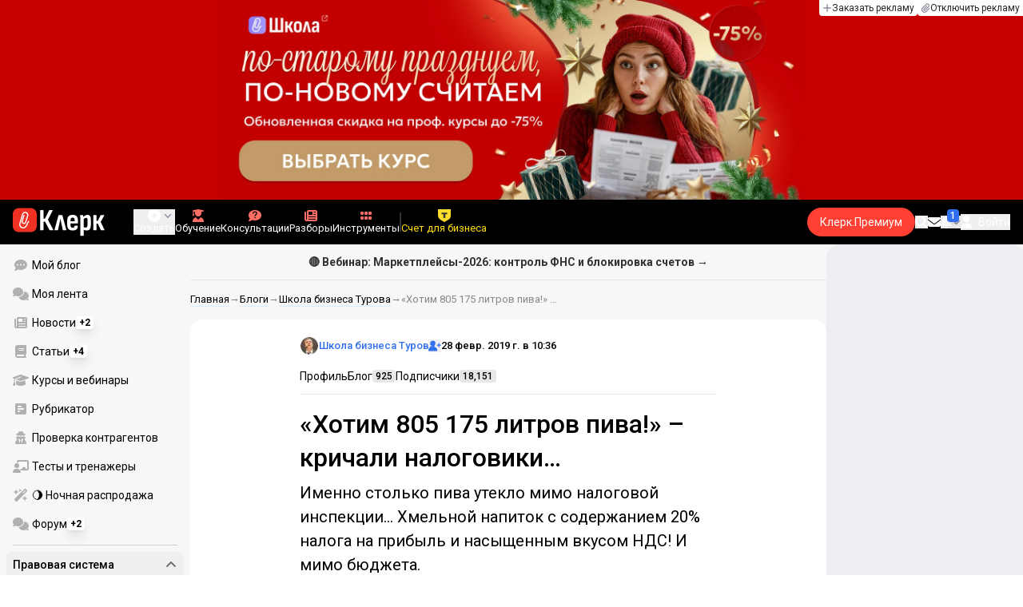

--- FILE ---
content_type: text/html;charset=utf-8
request_url: https://www.klerk.ru/blogs/turov/482943/
body_size: 45179
content:
<!DOCTYPE html><html  lang="ru" prefix="og: http://ogp.me/ns# fb: http://ogp.me/ns/fb# article: http://ogp.me/ns/article#"><head><meta charset="utf-8">
<meta name="viewport" content="width=device-width, initial-scale=1.0, maximum-scale=1.0">
<title>«Хотим 805 175 литров пива!» – кричали налоговики…</title>
<link rel="preconnect" href="https://fonts.gstatic.com/" crossorigin="anonymous" data-hid="gf-preconnect">
<link rel="preconnect" href="https://fonts.googleapis.com/" data-hid="gf-origin-preconnect">
<link type="text/css" rel="stylesheet" href="https://klad.klerk.ru/klad1.css?37">
<link rel="stylesheet" href="/__klerk/entry.B_0Y3Bkq.css" crossorigin>
<link rel="stylesheet" href="/__klerk/comments-sm.BVvQigOb.css" crossorigin>
<link rel="stylesheet" href="/__klerk/UiInput.Do1dY7-l.css" crossorigin>
<link rel="stylesheet" href="/__klerk/comments.8Ga22ld2.css" crossorigin>
<link rel="stylesheet" href="/__klerk/Nav.BUOqtBCh.css" crossorigin>
<link rel="stylesheet" href="/__klerk/Item.56xmyVLO.css" crossorigin>
<link rel="stylesheet" href="/__klerk/Article.tR617khW.css" crossorigin>
<link rel="preload" as="fetch" fetchpriority="low" crossorigin="anonymous" href="/__klerk/builds/meta/da59b71f-45f1-49dd-8723-b10198610342.json">
<link rel="dns-prefetch" href="https://fonts.gstatic.com/" data-hid="gf-prefetch">
<meta name="theme-color" content="#000000">
<meta name="description" content="Именно столько пива утекло мимо налоговой инспекции… Хмельной напиток с содержанием 20% налога на прибыль и насыщенным вкусом НДС! И мимо бюджета.">
<meta property="og:url" content="https://www.klerk.ru/blogs/turov/482943/">
<meta property="og:title" content="«Хотим 805 175 литров пива!» – кричали налоговики…">
<meta property="og:description" content="Именно столько пива утекло мимо налоговой инспекции… Хмельной напиток с содержанием 20% налога на прибыль и насыщенным вкусом НДС! И мимо бюджета.">
<meta property="og:site_name" content="Клерк">
<meta property="og:image" content="https://www.klerk.ru/yindex.php/og?id=482943&entity=company_blogpost">
<meta property="og:image:secure_url" content="https://www.klerk.ru/yindex.php/og?id=482943&entity=company_blogpost">
<meta property="og:image:width" content="1200">
<meta property="og:image:height" content="627">
<meta property="og:image:alt" content="«Хотим 805 175 литров пива!» – кричали налоговики…">
<meta name="vk:app_id" content="7777142">
<meta name="fb:app_id" content="111067065633348">
<meta name="fb:pages" content="115964055094828">
<meta name="twitter:title" content="«Хотим 805 175 литров пива!» – кричали налоговики…">
<meta name="twitter:description" content="Именно столько пива утекло мимо налоговой инспекции… Хмельной напиток с содержанием 20% налога на прибыль и насыщенным вкусом НДС! И мимо бюджета.">
<meta name="twitter:image" content="https://www.klerk.ru/yindex.php/og?id=482943&entity=company_blogpost">
<meta name="twitter:site" content="@klerk_ru">
<meta name="twitter:creator" content="@klerk_ru">
<meta name="twitter:card" content="summary_large_image">
<meta name="google-play-app" content="app-id=ru.klerk">
<meta name="mailru-verification" content="63a469313f472589">
<link rel="icon" type="image/x-icon" href="/favicon.svg">
<link rel="manifest" href="/pwa.manifest.json">
<link rel="image_src" href="https://www.klerk.ru/yindex.php/og?id=482943&entity=company_blogpost">
<link rel="apple-touch-icon" sizes="180x180" href="/favicon-180.png">
<link title="«Хотим 805 175 литров пива!» – кричали налоговики…" type="application/rss+xml" rel="alternate" href="https://www.klerk.ru/xml/index.xml">
<script data-hid="gf-script">(function(){
        var h=document.querySelector("head");
        var m=h.querySelector('meta[name="head:count"]');
        if(m){m.setAttribute('content',Number(m.getAttribute('content'))+1);}
        else{m=document.createElement('meta');m.setAttribute('name','head:count');m.setAttribute('content','1');h.append(m);}
        var l=document.createElement('link');l.rel='stylesheet';l.href='https://fonts.googleapis.com/css2?family=Roboto:ital,wght@0,400;0,500;0,700;0,900;1,400;1,500;1,700;1,900&display=swap';h.appendChild(l);
      })();</script>
<meta name="robots" content="max-image-preview:large">
<link rel="canonical" href="https://www.klerk.ru/blogs/turov/482943/">
<script type="application/ld+json" data-hid="ld-json-article">{"@context":"https://schema.org","@type":"BlogPosting","mainEntityOfPage":{"@type":"WebPage","@id":"https://www.klerk.ru/blogs/turov/482943/"},"headline":"«Хотим 805 175 литров пива!» – кричали налоговики…","image":"https://i.klerk.ru/z_sc9fTm-Tmrp8Ok0UU1TUjWve9aXFVNvHttkAV2kSk/w:700/aHR0cHM6Ly93d3cu/a2xlcmsucnUvdWdj/L2Jsb2dQb3N0L2U5/MjJmODFiMTViYzYz/ZjIyMWNhMjIwNjZh/YzIyMGYzLnBuZw.webp","dateCreated":"2019-02-28T07:36:00+03:00","datePublished":"2019-02-28T07:36:00+03:00","dateModified":"2019-02-28T07:36:00+03:00","publisher":{"@type":"Organization","name":"Клерк.Ру","url":"https://www.klerk.ru"},"sourceOrganization":{"@type":"Organization","name":"Школа бизнеса Турова","url":"https://www.klerk.ru/company/308/articles/"},"author":[{"@type":"Organization","name":"Школа бизнеса Турова","url":"https://www.klerk.ru/company/308/articles/"}],"description":"Именно столько пива утекло мимо налоговой инспекции… Хмельной напиток с содержанием 20% налога на прибыль и насыщенным вкусом НДС! И мимо бюджета."}</script>
<script type="application/ld+json" data-hid="ld-json-organization">{"@context":"https://schema.org","@type":"Organization","name":"Клерк.ру","url":"https://www.klerk.ru","logo":"https://www.klerk.ru/img/klerk-logo.png","sameAs":["https://www.facebook.com/klerkru/","https://twitter.com/klerk_ru"],"type":"BreadcrumbList","itemListElement":[{"@type":"ListItem","position":1,"name":"Главная","item":"https://www.klerk.ru"},{"@type":"ListItem","position":2,"name":"Блоги","item":"https://www.klerk.ru/blogs/"},{"@type":"ListItem","position":3,"name":"Школа бизнеса Турова","item":"https://www.klerk.ru/company/308/articles/"},{"@type":"ListItem","position":4,"name":"«Хотим 805 175 литров пива!» – кричали налоговики…"}]}</script>
<script type="module" src="/__klerk/BS8Z2z1Y.js" crossorigin></script>
<script id="unhead:payload" type="application/json">{"titleTemplate":"%s"}</script></head><body><noscript><link rel="stylesheet" href="https://fonts.googleapis.com/css2?family=Roboto:ital,wght@0,400;0,500;0,700;0,900;1,400;1,500;1,700;1,900&display=swap"></noscript><div id="__nuxt"><div class="h-full min-h-screen flex flex-col"><!--[--><div id="rating-select-portal"></div><div class="flex flex-col justify-center h-header-banner-height min-h-header-banner-height max-h-header-banner-height bg-black print:hidden z-30"><!--[--><div class="promotion relative size-full tab:hidden" data-klad="11" data-id="8103" data-updated="1768727011186" data-screen="+" data-viewed="+" style="background-color:#C40001;"><!--[--><div class="promoHeader-container"><a href="https://www.klerk.ru/learn/catalog/?sertificate=government&amp;&amp;utm_source=klerk&amp;utm_medium=mobile&amp;utm_campaign=rc00467&amp;utm_content=header&amp;utm_term=​8103" target="_blank" onclick="window.klad_click = 1"><img src="https://i.klerk.ru/AvSSut_Tpci6V-klzrL1oAf-46hb6xeEH9jguq7f-y4/rs:fit/w:1500/h:750/q:90/aHR0cHM6Ly93d3cu/a2xlcmsucnUvdWdj/L2Fkdi83YmI2ZWE2/YmE5ZTU0OTRiNjJm/MDVlYmEzNDgwMmY1/ZS5qcGc.webp" class="size-full tab:auto" fetchpriority="high" alt="КПК ОБЩ 8103"><!----></a></div><!--]--></div><div class="promotion relative size-full hidden tab:block" data-klad="10" data-id="8102" data-updated="1768727011186" data-screen="+" data-viewed="+" style="background-color:#C40001;"><!--[--><div class="promoHeader-container"><a href="https://www.klerk.ru/learn/catalog/?sertificate=government&amp;&amp;utm_source=klerk&amp;utm_medium=desktop&amp;utm_campaign=rc00487&amp;utm_content=header&amp;utm_term=​8102" target="_blank" onclick="window.klad_click = 1"><img src="https://i.klerk.ru/AvSSut_Tpci6V-klzrL1oAf-46hb6xeEH9jguq7f-y4/rs:fit/w:1500/h:750/q:90/aHR0cHM6Ly93d3cu/a2xlcmsucnUvdWdj/L2Fkdi83YmI2ZWE2/YmE5ZTU0OTRiNjJm/MDVlYmEzNDgwMmY1/ZS5qcGc.webp" class="size-full tab:auto" fetchpriority="high" alt="КПК ОБЩ 8102"><!----></a></div><!--]--></div><!--]--><div class="absolute top-0 left-0 right-0 tab:left-auto hidden desktop:flex flex-row gap-1 justify-center"><!--[--><a href="https://klerk.info/?utm_source=klerk&amp;utm_medium=header" rel="noopener noreferrer" class="shrink-0 p-1 flex flex-row gap-1 items-center bg-white rounded-b tab:last:rounded-br-none"><!--[--><span class="size-3 flex items-center justify-between"><svg xmlns="http://www.w3.org/2000/svg" xmlns:xlink="http://www.w3.org/1999/xlink" aria-hidden="true" role="img" class="iconify iconify--fa6-solid size-full text-neutral-400" style="" width="0.88em" height="1em" viewBox="0 0 448 512"><path fill="currentColor" d="M256 80c0-17.7-14.3-32-32-32s-32 14.3-32 32v144H48c-17.7 0-32 14.3-32 32s14.3 32 32 32h144v144c0 17.7 14.3 32 32 32s32-14.3 32-32V288h144c17.7 0 32-14.3 32-32s-14.3-32-32-32H256z"/></svg></span><span class="text-badge leading-none text-neutral-950">Заказать рекламу</span><!--]--></a><a href="/learn/tariff/?utm_source=klerk&amp;utm_medium=header&amp;utm_campaign=premium&amp;utm_content=adv_button" class="shrink-0 p-1 flex flex-row gap-1 items-center bg-white rounded-b tab:last:rounded-br-none"><!--[--><span class="size-3 flex items-center justify-between"><svg xmlns="http://www.w3.org/2000/svg" xmlns:xlink="http://www.w3.org/1999/xlink" aria-hidden="true" role="img" class="iconify iconify--fa6-solid size-full text-neutral-400" style="" width="0.88em" height="1em" viewBox="0 0 448 512"><path fill="currentColor" d="M364.2 83.8c-24.4-24.4-64-24.4-88.4 0l-184 184c-42.1 42.1-42.1 110.3 0 152.4s110.3 42.1 152.4 0l152-152c10.9-10.9 28.7-10.9 39.6 0s10.9 28.7 0 39.6l-152 152c-64 64-167.6 64-231.6 0s-64-167.6 0-231.6l184-184c46.3-46.3 121.3-46.3 167.6 0s46.3 121.3 0 167.6l-176 176c-28.6 28.6-75 28.6-103.6 0s-28.6-75 0-103.6l144-144c10.9-10.9 28.7-10.9 39.6 0s10.9 28.7 0 39.6l-144 144c-6.7 6.7-6.7 17.7 0 24.4s17.7 6.7 24.4 0l176-176c24.4-24.4 24.4-64 0-88.4"/></svg></span><span class="text-badge leading-none text-neutral-950">Отключить рекламу</span><!--]--></a><!--]--></div></div><!--]--><div class="flex flex-col"><!--[--><div class="w-full sticky z-20 top-0 flex flex-col bg-black print:hidden"><div id="mindbox-header-banner" class="flex flex-center text-white"></div><header class="h-header-mobile-height tab:h-header-height flex items-center py-3 px-4" id="header"><div class="flex items-center gap-4"><button class="hover:opacity-80 relative w-4 h-2.5 duration-200 hidden tab-l:block desktop:hidden"><span class="top-0 block bg-white absolute h-px w-full transition"></span><span class="w-full block bg-white absolute h-px top-1/2"></span><span class="top-full block bg-white absolute h-px w-full transition"></span><span class="sr-only">Открытие или скрытие основного меню сайта</span></button><div class="flex items-center flex-nowrap gap-0.2"><a href="/" class="bg-none border-none p-0 flex items-center justify-center active:opacity-60 opacity-100 transition text-white" aria-label="Переход на главную страницу сайта"><!--[--><svg xmlns="http://www.w3.org/2000/svg" xmlns:xlink="http://www.w3.org/1999/xlink" aria-hidden="true" role="img" class="iconify iconify--klerk-icon" style="font-size:36px;" width="3.2em" height="1em" viewBox="0 0 96 30"><g fill="none"><rect y="0.5" width="25" height="25" rx="6" fill="#EF3124"/><path d="M16.3384 13.5578L17.2828 14.2897C17.2828 14.2897 16.7545 14.9654 16.0964 16.2634C15.2936 17.8493 14.9424 18.7251 14.9395 18.7345L14.9159 18.7876C13.7236 21.0772 11.8023 22.1032 9.77183 21.5339C8.69167 21.2305 7.79744 20.5299 7.25146 19.5633C6.70547 18.5968 6.57266 17.477 6.8796 16.4104L9.65673 6.73277C9.90169 5.87573 10.4713 5.16883 11.2563 4.73405C12.0414 4.30241 12.9533 4.19606 13.818 4.44003C15.6065 4.94049 16.6483 6.78594 16.1407 8.5532V8.56571L14.0305 15.2969V15.2844C13.6527 16.6137 12.3158 17.3644 10.9937 16.9922C10.3591 16.8139 9.83676 16.4136 9.52688 15.8631C9.21109 15.3032 9.13731 14.6369 9.32619 13.9863L11.2504 7.41778L12.4014 7.7462L10.4772 14.3116C10.3798 14.6557 10.4123 14.9998 10.5746 15.2844C10.731 15.5628 10.9878 15.7567 11.3212 15.8505C12.0089 16.0445 12.6788 15.6597 12.8795 14.9591V14.9466C12.8795 14.9466 14.9808 8.25292 14.9867 8.2279C15.0428 8.03397 15.0694 7.83691 15.0694 7.64298C15.0694 6.70775 14.4466 5.84758 13.4904 5.57858C12.9326 5.42219 12.3453 5.48787 11.8407 5.76938C11.336 6.04776 10.9671 6.50444 10.8107 7.05494L8.03354 16.7326C7.582 18.3028 8.50869 19.9449 10.0994 20.3922C12.1535 20.9678 13.3901 19.1129 13.8357 18.2653C13.9066 18.0932 14.2666 17.2237 15.0221 15.7317C15.7393 14.3148 16.3118 13.586 16.3354 13.5547L16.3384 13.5578Z" fill="white"/><path d="M95.809 23.0919C95.873 23.2199 95.8836 23.3266 95.841 23.4119C95.7983 23.4972 95.713 23.5399 95.585 23.5399H92.321C92.129 23.5399 92.001 23.4546 91.937 23.2839L88.801 16.7239H87.521V23.1879C87.521 23.4226 87.4143 23.5399 87.201 23.5399H84.321C84.1076 23.5399 84.001 23.4226 84.001 23.1879V8.0359C84.001 7.80123 84.1076 7.7959 84.321 7.7959H87.201C87.4143 7.7959 87.521 7.80123 87.521 8.0359V13.7799H88.801L91.681 8.0359C91.7663 7.88656 91.8943 7.7959 92.065 7.7959H95.233C95.3823 7.7959 95.4676 7.83856 95.489 7.9239C95.5103 8.00923 95.4996 8.10523 95.457 8.2119L91.809 14.9959L95.809 23.0919Z" fill="currentColor"/><path d="M77.2936 23.7958C76.6749 23.7958 76.0243 23.7105 75.3416 23.5398C74.6589 23.3691 74.0723 23.1451 73.5816 22.8678L73.5496 20.0518C73.9336 20.2865 74.3496 20.4678 74.7976 20.5958C75.2456 20.7238 75.6829 20.7878 76.1096 20.7878C76.7496 20.7878 77.2296 20.5638 77.5496 20.1158C77.8696 19.6678 78.0296 18.9638 78.0296 18.0038V12.7238C78.0296 11.9985 77.9123 11.4758 77.6776 11.1558C77.4643 10.8145 77.1016 10.6438 76.5896 10.6438C76.0989 10.6438 75.6083 10.8038 75.1176 11.1238C74.6269 11.4438 74.1043 11.9131 73.5496 12.5318L73.1976 10.1958C73.9443 9.38515 74.6909 8.73448 75.4376 8.24381C76.2056 7.75315 77.0696 7.50781 78.0296 7.50781C79.2029 7.50781 80.0776 7.89181 80.6536 8.65981C81.2296 9.40648 81.5176 10.5798 81.5176 12.1798V18.1958C81.5176 20.0945 81.1549 21.5025 80.4296 22.4198C79.7256 23.3371 78.6803 23.7958 77.2936 23.7958ZM70.7976 29.4598C70.5843 29.4598 70.4776 29.3425 70.4776 29.1078V11.6358C70.4776 10.9531 70.4669 10.3238 70.4456 9.74781C70.4243 9.17181 70.3923 8.64915 70.3496 8.17981C70.3283 7.92381 70.4243 7.79581 70.6376 7.79581H73.1336C73.3256 7.79581 73.4429 7.90248 73.4856 8.11581C73.5283 8.37181 73.5709 8.72381 73.6136 9.17181C73.6563 9.61981 73.6883 10.0251 73.7096 10.3878L73.9976 11.6998V29.1078C73.9976 29.3425 73.8909 29.4598 73.6776 29.4598H70.7976Z" fill="currentColor"/><path d="M62.5495 23.7958C60.6508 23.7958 59.2215 23.3265 58.2615 22.3878C57.3228 21.4278 56.8535 19.9878 56.8535 18.0678V13.3638C56.8535 11.4225 57.3335 9.96115 58.2935 8.97981C59.2535 7.99848 60.6402 7.50781 62.4535 7.50781C64.3309 7.50781 65.7389 7.99848 66.6775 8.97981C67.6162 9.96115 68.0855 11.4225 68.0855 13.3638V16.1478C68.0855 16.3825 67.9788 16.4998 67.7655 16.4998H60.3415V18.0678C60.3415 19.0705 60.5122 19.7958 60.8535 20.2438C61.2162 20.6918 61.7815 20.9158 62.5495 20.9158C63.2108 20.9158 63.7015 20.7771 64.0215 20.4998C64.3415 20.2225 64.4908 19.7958 64.4695 19.2198C64.4695 18.9638 64.5762 18.8358 64.7895 18.8358H67.5415C67.7122 18.8358 67.8188 18.9531 67.8615 19.1878C67.8828 20.7025 67.4455 21.8545 66.5495 22.6438C65.6749 23.4118 64.3415 23.7958 62.5495 23.7958ZM60.3415 14.0998H64.5975V13.1078C64.5975 12.1691 64.4268 11.4865 64.0855 11.0598C63.7655 10.6118 63.2429 10.3878 62.5175 10.3878C61.7709 10.3878 61.2162 10.6118 60.8535 11.0598C60.5122 11.4865 60.3415 12.1691 60.3415 13.1078V14.0998Z" fill="currentColor"/><path d="M43.841 23.5399C43.6064 23.5399 43.521 23.4012 43.585 23.1239L47.649 8.1799C47.713 7.9239 47.8517 7.7959 48.065 7.7959H51.393C51.6277 7.7959 51.777 7.9239 51.841 8.1799L55.873 23.1239C55.9584 23.4012 55.8837 23.5399 55.649 23.5399H52.545C52.3744 23.5399 52.257 23.4439 52.193 23.2519L50.529 15.4119C50.401 14.7506 50.2624 14.0999 50.113 13.4599C49.985 12.7986 49.8677 12.1159 49.761 11.4119H49.729C49.6224 12.1159 49.505 12.7986 49.377 13.4599C49.249 14.1212 49.1104 14.7719 48.961 15.4119L47.233 23.2519C47.1904 23.4439 47.073 23.5399 46.881 23.5399H43.841Z" fill="currentColor"/><path d="M28.82 23.5C28.6067 23.5 28.5 23.3827 28.5 23.148V2.89204C28.5 2.65737 28.6067 2.54004 28.82 2.54004H31.764C31.9773 2.54004 32.084 2.65737 32.084 2.89204V11.404H33.588L37.94 2.76404C37.9827 2.67871 38.036 2.62537 38.1 2.60404C38.1853 2.56137 38.26 2.54004 38.324 2.54004H41.492C41.62 2.54004 41.6947 2.58271 41.716 2.66804C41.7373 2.75337 41.716 2.86004 41.652 2.98804L36.724 12.556L42.26 23.052C42.324 23.18 42.3347 23.2867 42.292 23.372C42.2493 23.4574 42.164 23.5 42.036 23.5H38.644C38.5587 23.5 38.484 23.4894 38.42 23.468C38.356 23.4467 38.3027 23.3827 38.26 23.276L33.652 14.572H32.084V23.148C32.084 23.3827 31.9773 23.5 31.764 23.5H28.82Z" fill="currentColor"/></g></svg><!--]--></a><!----></div></div><div class="flex items-center hidden tab-l:flex items-center gap-4 phone-l:gap-5 ml-auto phone-l:mx-auto tab-l:ml-9 text-white text-badge phone-l:text-comment-1 overflow-auto phone-l:overflow-visible overflow-scroll-hidden"><!--[--><button class="hover:text-grey-200 text-white flex flex-col items-center gap-1 shrink-0 group transition-colors duration-200 v-focus-visible focus-visible:outline"><span class="flex items-center gap-2 phone-l:relative"><svg xmlns="http://www.w3.org/2000/svg" xmlns:xlink="http://www.w3.org/1999/xlink" aria-hidden="true" role="img" class="iconify iconify--fa6-solid !size-5 phone-l:!size-4 transition-colors duration-200 group-hover:text-grey-400" style="" width="1em" height="1em" viewBox="0 0 512 512"><path fill="currentColor" d="M256 512a256 256 0 1 0 0-512a256 256 0 1 0 0 512m-24-168v-64h-64c-13.3 0-24-10.7-24-24s10.7-24 24-24h64v-64c0-13.3 10.7-24 24-24s24 10.7 24 24v64h64c13.3 0 24 10.7 24 24s-10.7 24-24 24h-64v64c0 13.3-10.7 24-24 24s-24-10.7-24-24"/></svg><svg xmlns="http://www.w3.org/2000/svg" xmlns:xlink="http://www.w3.org/1999/xlink" aria-hidden="true" role="img" class="iconify iconify--fa6-solid phone-l:absolute phone-l:-right-3.5 phone-l:top-1/2 phone-l:-translate-y-1/2 text-badge text-neutral-400 transition duration-300" style="" width="0.88em" height="1em" viewBox="0 0 448 512"><path fill="currentColor" d="M201.4 374.6c12.5 12.5 32.8 12.5 45.3 0l160-160c12.5-12.5 12.5-32.8 0-45.3s-32.8-12.5-45.3 0L224 306.7L86.6 169.4c-12.5-12.5-32.8-12.5-45.3 0s-12.5 32.8 0 45.3l160 160z"/></svg></span><span class="hidden phone-l:inline-block">Создать</span></button><span></span><!--]--><!--[--><a href="/pro/" class="flex shrink-0 tab-l:hidden"><span class="relative inline-block leading-3"><svg xmlns="http://www.w3.org/2000/svg" xmlns:xlink="http://www.w3.org/1999/xlink" aria-hidden="true" role="img" class="iconify iconify--fa6-solid w-4 text-text-2 text-grey-200 tab-l:text-red-400" style="" width="0.88em" height="1em" viewBox="0 0 448 512"><path fill="currentColor" d="M364.2 83.8c-24.4-24.4-64-24.4-88.4 0l-184 184c-42.1 42.1-42.1 110.3 0 152.4s110.3 42.1 152.4 0l152-152c10.9-10.9 28.7-10.9 39.6 0s10.9 28.7 0 39.6l-152 152c-64 64-167.6 64-231.6 0s-64-167.6 0-231.6l184-184c46.3-46.3 121.3-46.3 167.6 0s46.3 121.3 0 167.6l-176 176c-28.6 28.6-75 28.6-103.6 0s-28.6-75 0-103.6l144-144c10.9-10.9 28.7-10.9 39.6 0s10.9 28.7 0 39.6l-144 144c-6.7 6.7-6.7 17.7 0 24.4s17.7 6.7 24.4 0l176-176c24.4-24.4 24.4-64 0-88.4"/></svg><!----></span> Личный кабинет</a><a href="/learn/catalog/" class="flex shrink-0 flex-col gap-1 flex-center"><span class="relative inline-block leading-3"><svg xmlns="http://www.w3.org/2000/svg" xmlns:xlink="http://www.w3.org/1999/xlink" aria-hidden="true" role="img" class="iconify iconify--fa6-solid w-4 text-text-2 text-grey-200 tab-l:text-red-400" style="" width="0.88em" height="1em" viewBox="0 0 448 512"><path fill="currentColor" d="M219.3.5c3.1-.6 6.3-.6 9.4 0l200 40C439.9 42.7 448 52.6 448 64s-8.1 21.3-19.3 23.5L352 102.9V160c0 70.7-57.3 128-128 128S96 230.7 96 160v-57.1l-48-9.6v65.1l15.7 78.4c.9 4.7-.3 9.6-3.3 13.3S52.8 256 48 256H16c-4.8 0-9.3-2.1-12.4-5.9s-4.3-8.6-3.3-13.3L16 158.4V86.6C6.5 83.3 0 74.3 0 64c0-11.4 8.1-21.3 19.3-23.5zM111.9 327.7c10.5-3.4 21.8.4 29.4 8.5l71 75.5c6.3 6.7 17 6.7 23.3 0l71-75.5c7.6-8.1 18.9-11.9 29.4-8.5c65 20.9 112 81.7 112 153.6c0 17-13.8 30.7-30.7 30.7H30.7C13.8 512 0 498.2 0 481.3c0-71.9 47-132.7 111.9-153.6"/></svg><!----></span> Обучение</a><a href="/consultations/" class="flex shrink-0 tab-l:hidden desktop:flex flex-col gap-1 flex-center"><span class="relative inline-block leading-3"><svg xmlns="http://www.w3.org/2000/svg" xmlns:xlink="http://www.w3.org/1999/xlink" aria-hidden="true" role="img" class="iconify iconify--fa6-solid w-4 text-text-2 text-grey-200 tab-l:text-red-400" style="" width="1em" height="1em" viewBox="0 0 512 512"><path fill="currentColor" d="M512 240c0 114.9-114.6 208-256 208c-37.1 0-72.3-6.4-104.1-17.9c-11.9 8.7-31.3 20.6-54.3 30.6C73.6 471.1 44.7 480 16 480c-6.5 0-12.3-3.9-14.8-9.9s-1.1-12.8 3.4-17.4l.3-.3c.3-.3.7-.7 1.3-1.4c1.1-1.2 2.8-3.1 4.9-5.7c4.1-5 9.6-12.4 15.2-21.6c10-16.6 19.5-38.4 21.4-62.9C17.7 326.8 0 285.1 0 240C0 125.1 114.6 32 256 32s256 93.1 256 208"/></svg><svg xmlns="http://www.w3.org/2000/svg" xmlns:xlink="http://www.w3.org/1999/xlink" aria-hidden="true" role="img" class="iconify iconify--fa6-solid absolute top-0.5 left-px w-3.5 text-comment-4 text-white tab-l:text-black" style="" width="0.63em" height="1em" viewBox="0 0 320 512"><path fill="currentColor" d="M80 160c0-35.3 28.7-64 64-64h32c35.3 0 64 28.7 64 64v3.6c0 21.8-11.1 42.1-29.4 53.8l-42.2 27.1a87.98 87.98 0 0 0-40.4 74v1.4c0 17.7 14.3 32 32 32s32-14.3 32-32v-1.4c0-8.2 4.2-15.8 11-20.2l42.2-27.1c36.6-23.6 58.8-64.1 58.8-107.7v-3.6c0-70.7-57.3-128-128-128h-32C73.3 32 16 89.3 16 160c0 17.7 14.3 32 32 32s32-14.3 32-32m80 320a40 40 0 1 0 0-80a40 40 0 1 0 0 80"/></svg></span> Консультации</a><a href="/razbory/" class="flex shrink-0 tab-l:hidden desktop:flex flex-col gap-1 flex-center"><span class="relative inline-block leading-3"><svg xmlns="http://www.w3.org/2000/svg" xmlns:xlink="http://www.w3.org/1999/xlink" aria-hidden="true" role="img" class="iconify iconify--fa6-solid w-4 text-text-2 text-grey-200 tab-l:text-red-400" style="" width="1em" height="1em" viewBox="0 0 512 512"><path fill="currentColor" d="M96 96c0-35.3 28.7-64 64-64h288c35.3 0 64 28.7 64 64v320c0 35.3-28.7 64-64 64H80c-44.2 0-80-35.8-80-80V128c0-17.7 14.3-32 32-32s32 14.3 32 32v272c0 8.8 7.2 16 16 16s16-7.2 16-16zm64 24v80c0 13.3 10.7 24 24 24h112c13.3 0 24-10.7 24-24v-80c0-13.3-10.7-24-24-24H184c-13.3 0-24 10.7-24 24m208-8c0 8.8 7.2 16 16 16h48c8.8 0 16-7.2 16-16s-7.2-16-16-16h-48c-8.8 0-16 7.2-16 16m0 96c0 8.8 7.2 16 16 16h48c8.8 0 16-7.2 16-16s-7.2-16-16-16h-48c-8.8 0-16 7.2-16 16m-208 96c0 8.8 7.2 16 16 16h256c8.8 0 16-7.2 16-16s-7.2-16-16-16H176c-8.8 0-16 7.2-16 16m0 96c0 8.8 7.2 16 16 16h256c8.8 0 16-7.2 16-16s-7.2-16-16-16H176c-8.8 0-16 7.2-16 16"/></svg><!----></span> Разборы</a><a href="/tool/" class="flex shrink-0 tab-l:hidden desktop:flex flex-col gap-1 flex-center"><span class="relative inline-block leading-3"><svg xmlns="http://www.w3.org/2000/svg" xmlns:xlink="http://www.w3.org/1999/xlink" aria-hidden="true" role="img" class="iconify iconify--fa6-solid w-4 text-text-2 text-grey-200 tab-l:text-red-400 rotate-90" style="" width="0.63em" height="1em" viewBox="0 0 320 512"><path fill="currentColor" d="M40 352h48c22.1 0 40 17.9 40 40v48c0 22.1-17.9 40-40 40H40c-22.1 0-40-17.9-40-40v-48c0-22.1 17.9-40 40-40m192 0h48c22.1 0 40 17.9 40 40v48c0 22.1-17.9 40-40 40h-48c-22.1 0-40-17.9-40-40v-48c0-22.1 17.9-40 40-40M40 320c-22.1 0-40-17.9-40-40v-48c0-22.1 17.9-40 40-40h48c22.1 0 40 17.9 40 40v48c0 22.1-17.9 40-40 40zm192-128h48c22.1 0 40 17.9 40 40v48c0 22.1-17.9 40-40 40h-48c-22.1 0-40-17.9-40-40v-48c0-22.1 17.9-40 40-40M40 160c-22.1 0-40-17.9-40-40V72c0-22.1 17.9-40 40-40h48c22.1 0 40 17.9 40 40v48c0 22.1-17.9 40-40 40zM232 32h48c22.1 0 40 17.9 40 40v48c0 22.1-17.9 40-40 40h-48c-22.1 0-40-17.9-40-40V72c0-22.1 17.9-40 40-40"/></svg><!----></span> Инструменты</a><a href="/sps/?searchType=documents" class="flex shrink-0 tab-l:hidden"><span class="relative inline-block leading-3"><svg xmlns="http://www.w3.org/2000/svg" xmlns:xlink="http://www.w3.org/1999/xlink" aria-hidden="true" role="img" class="iconify iconify--fa6-solid w-4 text-text-2 text-grey-200 tab-l:text-red-400" style="" width="0.88em" height="1em" viewBox="0 0 448 512"><path fill="currentColor" d="M96 0C43 0 0 43 0 96v320c0 53 43 96 96 96h320c17.7 0 32-14.3 32-32s-14.3-32-32-32v-64c17.7 0 32-14.3 32-32V32c0-17.7-14.3-32-32-32zm0 384h256v64H96c-17.7 0-32-14.3-32-32s14.3-32 32-32m32-240c0-8.8 7.2-16 16-16h192c8.8 0 16 7.2 16 16s-7.2 16-16 16H144c-8.8 0-16-7.2-16-16m16 48h192c8.8 0 16 7.2 16 16s-7.2 16-16 16H144c-8.8 0-16-7.2-16-16s7.2-16 16-16"/></svg><!----></span> Правовая система</a><!--]--><button class="flex desktop:hidden flex-col gap-1 flex-center hover:text-grey-200 transition-colors duration-200"><svg xmlns="http://www.w3.org/2000/svg" xmlns:xlink="http://www.w3.org/1999/xlink" aria-hidden="true" role="img" class="iconify iconify--fa6-solid w-4 text-text-2" style="" width="0.88em" height="1em" viewBox="0 0 448 512"><path fill="currentColor" d="M8 256a56 56 0 1 1 112 0a56 56 0 1 1-112 0m160 0a56 56 0 1 1 112 0a56 56 0 1 1-112 0m216-56a56 56 0 1 1 0 112a56 56 0 1 1 0-112"/></svg> Еще </button><span></span><div class="px-2 -mx-2"><div class="w-0.5 h-6 bg-white/20"></div></div><!--[--><!--]--><div class="relative hidden phone-l:flex"><a href="https://eye.targetads.io/view/click?pid=12486&amp;cn=8866&amp;pl=28883" rel="noopener noreferrer" target="_blank" class="flex flex-col items-center gap-1 shrink-0 group transition-colors duration-200 v-focus-visible focus-visible:outline text-yellow-400"><!--[--><span class="flex items-center gap-2 phone-l:relative"><svg xmlns="http://www.w3.org/2000/svg" xmlns:xlink="http://www.w3.org/1999/xlink" aria-hidden="true" role="img" class="iconify iconify--klerk-icon transition-colors duration-200 !size-4 fill-current text-yellow-400" style="" width="1em" height="1em" viewBox="0 0 24 24"><path d="M0 0h24v12.07c0 3.1-1.65 5.95-4.33 7.5L12 24l-7.67-4.43A8.66 8.66 0 0 1 0 12.07V0Z" fill="#FFDD2D"/><path fill-rule="evenodd" clip-rule="evenodd" d="M6.59 6.35v3.76a3.39 3.39 0 0 1 2.51-.98h1.16v4.37c0 1.16-.32 2.18-.78 2.74h5.04a4.45 4.45 0 0 1-.78-2.74V9.13h1.16c1.07 0 2 .4 2.51.98V6.35H6.6Z" fill="#333"/></svg><!----></span><span class="shrink-0">Счет для бизнеса</span><!--]--></a><div class="flex absolute left-1/2 top-1/2 size-px"><!----></div></div><!----></div><div class="flex items-center gap-4 ml-auto"><div style="--offset:2px;" class="before:bg-[conic-gradient(transparent_270deg,white,transparent)] before:absolute before:top-1/2 before:left-1/2 before:-translate-x-1/2 before:-translate-y-1/2 before:aspect-square before:w-full before:animate-[premium-gradient-rotate_12s_linear_infinite] before:hover:bg-[conic-gradient(transparent_270deg,white,transparent)] before:hover:absolute before:hover:top-1/2 before:hover:left-1/2 before:hover:-translate-x-1/2 before:hover:-translate-y-1/2 before:hover:aspect-square before:hover:w-full before:hover:animate-[premium-gradient-rotate-2_2s_linear_infinite] after:bg-inherit after:rounded-[inherit] after:absolute after:inset-[--offset] after:h-[calc(100%-2*var(--offset))] after:w-[calc(100%-2*var(--offset))] relative min-w-fit overflow-hidden flex items-center justify-center bg-red-500 hover:bg-red-600 rounded-full transition ml-2 phone-l:ml-0 max-tab-l:hidden" data-tippy-main-header data-tippy-content="Подписка&lt;br&gt;для бухгалтера!&lt;br&gt;"><a id="header-premium-button" class="z-10 text-text-3 whitespace-nowrap inline-flex items-center gap-2 group transition px-4 py-2  tab:hover:bg-transparent tab:hover:brightness-125 active:bg-transparent active:brightness-125 active:border-grey-200 active:shadow-inner disabled:bg-grey-200 disabled:text-white disabled:cursor-not-allowed bg-transparent rounded-full text-white justify-center z-10 text-text-3 whitespace-nowrap" href="https://www.klerk.ru/learn/tariff/?utm_source=klerk&amp;utm_medium=modal_button&amp;utm_campaign=premium&amp;utm_content=tariff_link&amp;utm_term=klerk"><!--[--><!----><!--]--><!--[-->Клерк.Премиум<!--]--><!--[--><!----><!--]--></a></div><button aria-label="search" data-tippy-main-header data-tippy-content="Поиск" class="hover:text-grey-400 text-white hidden tab-l:flex"><svg xmlns="http://www.w3.org/2000/svg" xmlns:xlink="http://www.w3.org/1999/xlink" aria-hidden="true" role="img" class="iconify iconify--fa6-solid text-text-2 w-4" style="" width="1em" height="1em" viewBox="0 0 512 512"><path fill="currentColor" d="M416 208c0 45.9-14.9 88.3-40 122.7l126.6 126.7c12.5 12.5 12.5 32.8 0 45.3s-32.8 12.5-45.3 0L330.7 376c-34.4 25.2-76.8 40-122.7 40C93.1 416 0 322.9 0 208S93.1 0 208 0s208 93.1 208 208M208 352a144 144 0 1 0 0-288a144 144 0 1 0 0 288"/></svg></button><!----><a href="/chat/" class="relative flex items-center justify-center text-white hover:text-grey-400 duration-200" data-tippy-main-header data-tippy-content="Личные сообщения"><svg xmlns="http://www.w3.org/2000/svg" xmlns:xlink="http://www.w3.org/1999/xlink" aria-hidden="true" role="img" class="iconify iconify--fa6-solid" style="" width="1em" height="1em" viewBox="0 0 512 512"><path fill="currentColor" d="M48 64C21.5 64 0 85.5 0 112c0 15.1 7.1 29.3 19.2 38.4l217.6 163.2c11.4 8.5 27 8.5 38.4 0l217.6-163.2c12.1-9.1 19.2-23.3 19.2-38.4c0-26.5-21.5-48-48-48zM0 176v208c0 35.3 28.7 64 64 64h384c35.3 0 64-28.7 64-64V176L294.4 339.2a63.9 63.9 0 0 1-76.8 0z"/></svg><!----><span class="sr-only">Личные сообщения</span></a><button class="relative flex gap-1 flex-center duration-200 tab-l:hidden text-white tab-l:hidden text-white"><svg xmlns="http://www.w3.org/2000/svg" xmlns:xlink="http://www.w3.org/1999/xlink" aria-hidden="true" role="img" class="iconify iconify--fa6-solid" style="" width="0.88em" height="1em" viewBox="0 0 448 512"><path fill="currentColor" d="M224 0c-17.7 0-32 14.3-32 32v19.2C119 66 64 130.6 64 208v18.8c0 47-17.3 92.4-48.5 127.6l-7.4 8.3c-8.4 9.4-10.4 22.9-5.3 34.4S19.4 416 32 416h384c12.6 0 24-7.4 29.2-18.9s3.1-25-5.3-34.4l-7.4-8.3c-31.2-35.2-48.5-80.5-48.5-127.6V208c0-77.4-55-142-128-156.8V32c0-17.7-14.3-32-32-32m45.3 493.3c12-12 18.7-28.3 18.7-45.3H160c0 17 6.7 33.3 18.7 45.3S207 512 224 512s33.3-6.7 45.3-18.7"/></svg><span class="inline-block font-medium text-white bg-blue-600 rounded px-1 py-0.5 text-badge shadow absolute bottom-2 left-2"><!--[-->1<!--]--></span><svg xmlns="http://www.w3.org/2000/svg" xmlns:xlink="http://www.w3.org/1999/xlink" aria-hidden="true" role="img" class="iconify iconify--fa6-solid text-badge text-neutral-400 transition duration-300 !hidden tab-l:!block" style="" width="0.88em" height="1em" viewBox="0 0 448 512"><path fill="currentColor" d="M201.4 374.6c12.5 12.5 32.8 12.5 45.3 0l160-160c12.5-12.5 12.5-32.8 0-45.3s-32.8-12.5-45.3 0L224 306.7L86.6 169.4c-12.5-12.5-32.8-12.5-45.3 0s-12.5 32.8 0 45.3l160 160z"/></svg><span class="sr-only">Личные уведомления с сайта клерк.ру</span></button><button class="relative flex gap-1 flex-center duration-200 hidden tab-l:flex hover:text-grey-400 text-white hidden tab-l:flex hover:text-grey-400 text-white" data-tippy-main-header data-tippy-content="Личные уведомления"><svg xmlns="http://www.w3.org/2000/svg" xmlns:xlink="http://www.w3.org/1999/xlink" aria-hidden="true" role="img" class="iconify iconify--fa6-solid" style="" width="0.88em" height="1em" viewBox="0 0 448 512"><path fill="currentColor" d="M224 0c-17.7 0-32 14.3-32 32v19.2C119 66 64 130.6 64 208v18.8c0 47-17.3 92.4-48.5 127.6l-7.4 8.3c-8.4 9.4-10.4 22.9-5.3 34.4S19.4 416 32 416h384c12.6 0 24-7.4 29.2-18.9s3.1-25-5.3-34.4l-7.4-8.3c-31.2-35.2-48.5-80.5-48.5-127.6V208c0-77.4-55-142-128-156.8V32c0-17.7-14.3-32-32-32m45.3 493.3c12-12 18.7-28.3 18.7-45.3H160c0 17 6.7 33.3 18.7 45.3S207 512 224 512s33.3-6.7 45.3-18.7"/></svg><span class="inline-block font-medium text-white bg-blue-600 rounded px-1 py-0.5 text-badge shadow absolute bottom-2 left-2"><!--[-->1<!--]--></span><svg xmlns="http://www.w3.org/2000/svg" xmlns:xlink="http://www.w3.org/1999/xlink" aria-hidden="true" role="img" class="iconify iconify--fa6-solid text-badge text-neutral-400 transition duration-300 !hidden tab-l:!block" style="" width="0.88em" height="1em" viewBox="0 0 448 512"><path fill="currentColor" d="M201.4 374.6c12.5 12.5 32.8 12.5 45.3 0l160-160c12.5-12.5 12.5-32.8 0-45.3s-32.8-12.5-45.3 0L224 306.7L86.6 169.4c-12.5-12.5-32.8-12.5-45.3 0s-12.5 32.8 0 45.3l160 160z"/></svg><span class="sr-only">Личные уведомления с сайта клерк.ру</span></button><!----><!--[--><button class="relative flex items-center transition text-white hover:opacity-80 duration-200 tab-l:hidden text-white tab-l:hidden text-white"><svg xmlns="http://www.w3.org/2000/svg" xmlns:xlink="http://www.w3.org/1999/xlink" aria-hidden="true" role="img" class="iconify iconify--fa6-solid mr-2 fill-current" style="" width="0.88em" height="1em" viewBox="0 0 448 512"><path fill="currentColor" d="M224 256a128 128 0 1 0 0-256a128 128 0 1 0 0 256m-45.7 48C79.8 304 0 383.8 0 482.3C0 498.7 13.3 512 29.7 512h388.6c16.4 0 29.7-13.3 29.7-29.7c0-98.5-79.8-178.3-178.3-178.3z"/></svg><span class="text-text-3 hidden tab-l:block">Войти</span></button><!--]--><button class="relative flex items-center transition text-white hover:opacity-80 duration-200 hidden tab-l:flex hidden tab-l:flex"><svg xmlns="http://www.w3.org/2000/svg" xmlns:xlink="http://www.w3.org/1999/xlink" aria-hidden="true" role="img" class="iconify iconify--fa6-solid mr-2 fill-current" style="" width="0.88em" height="1em" viewBox="0 0 448 512"><path fill="currentColor" d="M224 256a128 128 0 1 0 0-256a128 128 0 1 0 0 256m-45.7 48C79.8 304 0 383.8 0 482.3C0 498.7 13.3 512 29.7 512h388.6c16.4 0 29.7-13.3 29.7-29.7c0-98.5-79.8-178.3-178.3-178.3z"/></svg><span class="text-text-3 hidden tab-l:block">Войти</span></button><!----></div></header></div><!--]--><!--[--><!--]--><!--[--><div id="under-header-sticky" class="sticky header-offset z-20"></div><!--]--><div class="min-h-screen flex flex-row"><!--[--><!----><aside class="flex flex-col print:hidden tab-l:h-full desktop:h-left-side-nav-h fixed desktop:sticky desktop:header-offset top-0 left-0 bottom-bottom-mobile-menu tab-l:bottom-0 z-40 desktop:z-10 w-full phone-l:w-93.75 desktop:w-left-side-nav-w bg-neutral-50 print:hidden shrink-0 transition-all transform-gpu duration-300 -translate-x-full desktop:translate-x-0"><div class="ps grow"><!--[--><div class="flex flex-col pl-4 py-2"><div class="flex gap-x-2 items-center mb-1 desktop:hidden"><button class="size-8 shrink-0 flex flex-center -ml-2 relative"><span class="inline-block bg-black absolute w-3.5 top-1/2 h-px transition rotate-45"></span><span class="inline-block bg-black absolute w-3.5 top-1/2 h-px transition -rotate-45"></span><span class="sr-only">Открытие или скрытие основного меню сайта</span></button><a href="/" class="flex items-center justify-center"><svg xmlns="http://www.w3.org/2000/svg" xmlns:xlink="http://www.w3.org/1999/xlink" aria-hidden="true" role="img" class="iconify iconify--klerk-icon" style="font-size:20px;" width="3.2em" height="1em" viewBox="0 0 96 30"><g fill="none"><rect y="0.5" width="25" height="25" rx="6" fill="#EF3124"/><path d="M16.3384 13.5578L17.2828 14.2897C17.2828 14.2897 16.7545 14.9654 16.0964 16.2634C15.2936 17.8493 14.9424 18.7251 14.9395 18.7345L14.9159 18.7876C13.7236 21.0772 11.8023 22.1032 9.77183 21.5339C8.69167 21.2305 7.79744 20.5299 7.25146 19.5633C6.70547 18.5968 6.57266 17.477 6.8796 16.4104L9.65673 6.73277C9.90169 5.87573 10.4713 5.16883 11.2563 4.73405C12.0414 4.30241 12.9533 4.19606 13.818 4.44003C15.6065 4.94049 16.6483 6.78594 16.1407 8.5532V8.56571L14.0305 15.2969V15.2844C13.6527 16.6137 12.3158 17.3644 10.9937 16.9922C10.3591 16.8139 9.83676 16.4136 9.52688 15.8631C9.21109 15.3032 9.13731 14.6369 9.32619 13.9863L11.2504 7.41778L12.4014 7.7462L10.4772 14.3116C10.3798 14.6557 10.4123 14.9998 10.5746 15.2844C10.731 15.5628 10.9878 15.7567 11.3212 15.8505C12.0089 16.0445 12.6788 15.6597 12.8795 14.9591V14.9466C12.8795 14.9466 14.9808 8.25292 14.9867 8.2279C15.0428 8.03397 15.0694 7.83691 15.0694 7.64298C15.0694 6.70775 14.4466 5.84758 13.4904 5.57858C12.9326 5.42219 12.3453 5.48787 11.8407 5.76938C11.336 6.04776 10.9671 6.50444 10.8107 7.05494L8.03354 16.7326C7.582 18.3028 8.50869 19.9449 10.0994 20.3922C12.1535 20.9678 13.3901 19.1129 13.8357 18.2653C13.9066 18.0932 14.2666 17.2237 15.0221 15.7317C15.7393 14.3148 16.3118 13.586 16.3354 13.5547L16.3384 13.5578Z" fill="white"/><path d="M95.809 23.0919C95.873 23.2199 95.8836 23.3266 95.841 23.4119C95.7983 23.4972 95.713 23.5399 95.585 23.5399H92.321C92.129 23.5399 92.001 23.4546 91.937 23.2839L88.801 16.7239H87.521V23.1879C87.521 23.4226 87.4143 23.5399 87.201 23.5399H84.321C84.1076 23.5399 84.001 23.4226 84.001 23.1879V8.0359C84.001 7.80123 84.1076 7.7959 84.321 7.7959H87.201C87.4143 7.7959 87.521 7.80123 87.521 8.0359V13.7799H88.801L91.681 8.0359C91.7663 7.88656 91.8943 7.7959 92.065 7.7959H95.233C95.3823 7.7959 95.4676 7.83856 95.489 7.9239C95.5103 8.00923 95.4996 8.10523 95.457 8.2119L91.809 14.9959L95.809 23.0919Z" fill="currentColor"/><path d="M77.2936 23.7958C76.6749 23.7958 76.0243 23.7105 75.3416 23.5398C74.6589 23.3691 74.0723 23.1451 73.5816 22.8678L73.5496 20.0518C73.9336 20.2865 74.3496 20.4678 74.7976 20.5958C75.2456 20.7238 75.6829 20.7878 76.1096 20.7878C76.7496 20.7878 77.2296 20.5638 77.5496 20.1158C77.8696 19.6678 78.0296 18.9638 78.0296 18.0038V12.7238C78.0296 11.9985 77.9123 11.4758 77.6776 11.1558C77.4643 10.8145 77.1016 10.6438 76.5896 10.6438C76.0989 10.6438 75.6083 10.8038 75.1176 11.1238C74.6269 11.4438 74.1043 11.9131 73.5496 12.5318L73.1976 10.1958C73.9443 9.38515 74.6909 8.73448 75.4376 8.24381C76.2056 7.75315 77.0696 7.50781 78.0296 7.50781C79.2029 7.50781 80.0776 7.89181 80.6536 8.65981C81.2296 9.40648 81.5176 10.5798 81.5176 12.1798V18.1958C81.5176 20.0945 81.1549 21.5025 80.4296 22.4198C79.7256 23.3371 78.6803 23.7958 77.2936 23.7958ZM70.7976 29.4598C70.5843 29.4598 70.4776 29.3425 70.4776 29.1078V11.6358C70.4776 10.9531 70.4669 10.3238 70.4456 9.74781C70.4243 9.17181 70.3923 8.64915 70.3496 8.17981C70.3283 7.92381 70.4243 7.79581 70.6376 7.79581H73.1336C73.3256 7.79581 73.4429 7.90248 73.4856 8.11581C73.5283 8.37181 73.5709 8.72381 73.6136 9.17181C73.6563 9.61981 73.6883 10.0251 73.7096 10.3878L73.9976 11.6998V29.1078C73.9976 29.3425 73.8909 29.4598 73.6776 29.4598H70.7976Z" fill="currentColor"/><path d="M62.5495 23.7958C60.6508 23.7958 59.2215 23.3265 58.2615 22.3878C57.3228 21.4278 56.8535 19.9878 56.8535 18.0678V13.3638C56.8535 11.4225 57.3335 9.96115 58.2935 8.97981C59.2535 7.99848 60.6402 7.50781 62.4535 7.50781C64.3309 7.50781 65.7389 7.99848 66.6775 8.97981C67.6162 9.96115 68.0855 11.4225 68.0855 13.3638V16.1478C68.0855 16.3825 67.9788 16.4998 67.7655 16.4998H60.3415V18.0678C60.3415 19.0705 60.5122 19.7958 60.8535 20.2438C61.2162 20.6918 61.7815 20.9158 62.5495 20.9158C63.2108 20.9158 63.7015 20.7771 64.0215 20.4998C64.3415 20.2225 64.4908 19.7958 64.4695 19.2198C64.4695 18.9638 64.5762 18.8358 64.7895 18.8358H67.5415C67.7122 18.8358 67.8188 18.9531 67.8615 19.1878C67.8828 20.7025 67.4455 21.8545 66.5495 22.6438C65.6749 23.4118 64.3415 23.7958 62.5495 23.7958ZM60.3415 14.0998H64.5975V13.1078C64.5975 12.1691 64.4268 11.4865 64.0855 11.0598C63.7655 10.6118 63.2429 10.3878 62.5175 10.3878C61.7709 10.3878 61.2162 10.6118 60.8535 11.0598C60.5122 11.4865 60.3415 12.1691 60.3415 13.1078V14.0998Z" fill="currentColor"/><path d="M43.841 23.5399C43.6064 23.5399 43.521 23.4012 43.585 23.1239L47.649 8.1799C47.713 7.9239 47.8517 7.7959 48.065 7.7959H51.393C51.6277 7.7959 51.777 7.9239 51.841 8.1799L55.873 23.1239C55.9584 23.4012 55.8837 23.5399 55.649 23.5399H52.545C52.3744 23.5399 52.257 23.4439 52.193 23.2519L50.529 15.4119C50.401 14.7506 50.2624 14.0999 50.113 13.4599C49.985 12.7986 49.8677 12.1159 49.761 11.4119H49.729C49.6224 12.1159 49.505 12.7986 49.377 13.4599C49.249 14.1212 49.1104 14.7719 48.961 15.4119L47.233 23.2519C47.1904 23.4439 47.073 23.5399 46.881 23.5399H43.841Z" fill="currentColor"/><path d="M28.82 23.5C28.6067 23.5 28.5 23.3827 28.5 23.148V2.89204C28.5 2.65737 28.6067 2.54004 28.82 2.54004H31.764C31.9773 2.54004 32.084 2.65737 32.084 2.89204V11.404H33.588L37.94 2.76404C37.9827 2.67871 38.036 2.62537 38.1 2.60404C38.1853 2.56137 38.26 2.54004 38.324 2.54004H41.492C41.62 2.54004 41.6947 2.58271 41.716 2.66804C41.7373 2.75337 41.716 2.86004 41.652 2.98804L36.724 12.556L42.26 23.052C42.324 23.18 42.3347 23.2867 42.292 23.372C42.2493 23.4574 42.164 23.5 42.036 23.5H38.644C38.5587 23.5 38.484 23.4894 38.42 23.468C38.356 23.4467 38.3027 23.3827 38.26 23.276L33.652 14.572H32.084V23.148C32.084 23.3827 31.9773 23.5 31.764 23.5H28.82Z" fill="currentColor"/></g></svg><span class="sr-only">Переход на главную страницу сайта</span></a><a class="text-text-3 text-black group active:text-grey-200 duration-100 transition-all ml-auto block phone-l:hidden flex gap-2 items-center" href="tel:88003009297"><svg xmlns="http://www.w3.org/2000/svg" xmlns:xlink="http://www.w3.org/1999/xlink" aria-hidden="true" role="img" class="iconify iconify--fa6-solid text-grey-300 text-text-2 group-active:text-grey-200 duration-100 transition-all flex items-center gap-2" style="" width="1em" height="1em" viewBox="0 0 512 512"><path fill="currentColor" d="M164.9 24.6c-7.7-18.6-28-28.5-47.4-23.2l-88 24C12.1 30.2 0 46 0 64c0 247.4 200.6 448 448 448c18 0 33.8-12.1 38.6-29.5l24-88c5.3-19.4-4.6-39.7-23.2-47.4l-96-40c-16.3-6.8-35.2-2.1-46.3 11.6L304.7 368c-70.4-33.3-127.4-90.3-160.7-160.7l49.3-40.3c13.7-11.2 18.4-30 11.6-46.3l-40-96z"/></svg><!--[--><!--[--><span class="text-text-3 whitespace-nowrap">8 800 300-92-97</span><!--]--><!--]--><!----></a></div><nav class="flex flex-col" role="menubar"><!--[--><div class="mb-3 desktop:mb-2"><!----><ul role="menu" class="flex flex-col" tabindex="0" style=""><!--[--><li role="presentation" class="block desktop:w-full -ml-2 hover:bg-neutral-100 rounded-lg"><a href="/go/mytribune/" class="group px-2 py-2 desktop-py-1.5 w-full flex items-center gap-1 rounded-lg" role="menuitem"><!--[--><div class="flex items-start"><div class="shrink-0 mr-1 w-6 h-6 desktop:w-5 desktop:h-5 flex items-center justify-center"><svg xmlns="http://www.w3.org/2000/svg" xmlns:xlink="http://www.w3.org/1999/xlink" aria-hidden="true" role="img" class="iconify iconify--fa6-solid min-w-1 min-h-1 text-grey-300" style="" width="1em" height="1em" viewBox="0 0 512 512"><path fill="currentColor" d="M256 448c141.4 0 256-93.1 256-208S397.4 32 256 32S0 125.1 0 240c0 45.1 17.7 86.8 47.7 120.9c-1.9 24.5-11.4 46.3-21.4 62.9c-5.5 9.2-11.1 16.6-15.2 21.6c-2.1 2.5-3.7 4.4-4.9 5.7c-.6.6-1 1.1-1.3 1.4l-.3.3c-4.6 4.6-5.9 11.4-3.4 17.4s8.3 9.9 14.8 9.9c28.7 0 57.6-8.9 81.6-19.3c22.9-10 42.4-21.9 54.3-30.6c31.8 11.5 67 17.9 104.1 17.9zM128 208a32 32 0 1 1 0 64a32 32 0 1 1 0-64m128 0a32 32 0 1 1 0 64a32 32 0 1 1 0-64m96 32a32 32 0 1 1 64 0a32 32 0 1 1-64 0"/></svg></div><span class="relative flex text-text-1 desktop:text-text-3">Мой блог</span></div><!----><!----><!--]--></a></li><li role="presentation" class="block desktop:w-full -ml-2 hover:bg-neutral-100 rounded-lg"><a href="/my/" class="group px-2 py-2 desktop-py-1.5 w-full flex items-center gap-1 rounded-lg" role="menuitem"><!--[--><div class="flex items-start"><div class="shrink-0 mr-1 w-6 h-6 desktop:w-5 desktop:h-5 flex items-center justify-center"><svg xmlns="http://www.w3.org/2000/svg" xmlns:xlink="http://www.w3.org/1999/xlink" aria-hidden="true" role="img" class="iconify iconify--fa6-solid min-w-1 min-h-1 text-grey-300" style="" width="1.25em" height="1em" viewBox="0 0 640 512"><path fill="currentColor" d="M208 352c114.9 0 208-78.8 208-176S322.9 0 208 0S0 78.8 0 176c0 38.6 14.7 74.3 39.6 103.4c-3.5 9.4-8.7 17.7-14.2 24.7c-4.8 6.2-9.7 11-13.3 14.3c-1.8 1.6-3.3 2.9-4.3 3.7c-.5.4-.9.7-1.1.8l-.2.2C1 327.2-1.4 334.4.8 340.9S9.1 352 16 352c21.8 0 43.8-5.6 62.1-12.5c9.2-3.5 17.8-7.4 25.2-11.4C134.1 343.3 169.8 352 208 352m240-176c0 112.3-99.1 196.9-216.5 207c24.3 74.4 104.9 129 200.5 129c38.2 0 73.9-8.7 104.7-23.9c7.5 4 16 7.9 25.2 11.4c18.3 6.9 40.3 12.5 62.1 12.5c6.9 0 13.1-4.5 15.2-11.1s-.2-13.8-5.8-17.9l-.2-.2c-.2-.2-.6-.4-1.1-.8c-1-.8-2.5-2-4.3-3.7c-3.6-3.3-8.5-8.1-13.3-14.3c-5.5-7-10.7-15.4-14.2-24.7c24.9-29 39.6-64.7 39.6-103.4c0-92.8-84.9-168.9-192.6-175.5c.4 5.1.6 10.3.6 15.5z"/></svg></div><span class="relative flex text-text-1 desktop:text-text-3">Моя лента</span></div><!----><!----><!--]--></a></li><li role="presentation" class="block desktop:w-full -ml-2 hover:bg-neutral-100 rounded-lg"><a href="/news/" class="group px-2 py-2 desktop-py-1.5 w-full flex items-center gap-1 rounded-lg" role="menuitem"><!--[--><div class="flex items-start"><div class="shrink-0 mr-1 w-6 h-6 desktop:w-5 desktop:h-5 flex items-center justify-center"><svg xmlns="http://www.w3.org/2000/svg" xmlns:xlink="http://www.w3.org/1999/xlink" aria-hidden="true" role="img" class="iconify iconify--fa6-solid min-w-1 min-h-1 text-grey-300" style="" width="1em" height="1em" viewBox="0 0 512 512"><path fill="currentColor" d="M96 96c0-35.3 28.7-64 64-64h288c35.3 0 64 28.7 64 64v320c0 35.3-28.7 64-64 64H80c-44.2 0-80-35.8-80-80V128c0-17.7 14.3-32 32-32s32 14.3 32 32v272c0 8.8 7.2 16 16 16s16-7.2 16-16zm64 24v80c0 13.3 10.7 24 24 24h112c13.3 0 24-10.7 24-24v-80c0-13.3-10.7-24-24-24H184c-13.3 0-24 10.7-24 24m208-8c0 8.8 7.2 16 16 16h48c8.8 0 16-7.2 16-16s-7.2-16-16-16h-48c-8.8 0-16 7.2-16 16m0 96c0 8.8 7.2 16 16 16h48c8.8 0 16-7.2 16-16s-7.2-16-16-16h-48c-8.8 0-16 7.2-16 16m-208 96c0 8.8 7.2 16 16 16h256c8.8 0 16-7.2 16-16s-7.2-16-16-16H176c-8.8 0-16 7.2-16 16m0 96c0 8.8 7.2 16 16 16h256c8.8 0 16-7.2 16-16s-7.2-16-16-16H176c-8.8 0-16 7.2-16 16"/></svg></div><span class="relative flex text-text-1 desktop:text-text-3">Новости</span></div><!----><span class="inline-block font-medium bg-white rounded px-1 py-0.5 text-badge shadow font-semibold text-black"><!--[-->+2<!--]--></span><!--]--></a></li><li role="presentation" class="block desktop:w-full -ml-2 hover:bg-neutral-100 rounded-lg"><a href="/all/" class="group px-2 py-2 desktop-py-1.5 w-full flex items-center gap-1 rounded-lg" role="menuitem"><!--[--><div class="flex items-start"><div class="shrink-0 mr-1 w-6 h-6 desktop:w-5 desktop:h-5 flex items-center justify-center"><svg xmlns="http://www.w3.org/2000/svg" xmlns:xlink="http://www.w3.org/1999/xlink" aria-hidden="true" role="img" class="iconify iconify--fa6-solid min-w-1 min-h-1 text-grey-300" style="" width="0.88em" height="1em" viewBox="0 0 448 512"><path fill="currentColor" d="M96 0C43 0 0 43 0 96v320c0 53 43 96 96 96h320c17.7 0 32-14.3 32-32s-14.3-32-32-32v-64c17.7 0 32-14.3 32-32V32c0-17.7-14.3-32-32-32zm0 384h256v64H96c-17.7 0-32-14.3-32-32s14.3-32 32-32m32-240c0-8.8 7.2-16 16-16h192c8.8 0 16 7.2 16 16s-7.2 16-16 16H144c-8.8 0-16-7.2-16-16m16 48h192c8.8 0 16 7.2 16 16s-7.2 16-16 16H144c-8.8 0-16-7.2-16-16s7.2-16 16-16"/></svg></div><span class="relative flex text-text-1 desktop:text-text-3">Статьи</span></div><!----><span class="inline-block font-medium bg-white rounded px-1 py-0.5 text-badge shadow font-semibold text-black"><!--[-->+4<!--]--></span><!--]--></a></li><li role="presentation" class="block desktop:w-full -ml-2 hover:bg-neutral-100 rounded-lg"><a href="/learn/catalog/" class="group px-2 py-2 desktop-py-1.5 w-full flex items-center gap-1 rounded-lg" role="menuitem"><!--[--><div class="flex items-start"><div class="shrink-0 mr-1 w-6 h-6 desktop:w-5 desktop:h-5 flex items-center justify-center"><svg xmlns="http://www.w3.org/2000/svg" xmlns:xlink="http://www.w3.org/1999/xlink" aria-hidden="true" role="img" class="iconify iconify--fa6-solid min-w-1 min-h-1 text-grey-300" style="" width="1.25em" height="1em" viewBox="0 0 640 512"><path fill="currentColor" d="M320 32c-8.1 0-16.1 1.4-23.7 4.1L15.8 137.4C6.3 140.9 0 149.9 0 160s6.3 19.1 15.8 22.6l57.9 20.9C57.3 229.3 48 259.8 48 291.9V320c0 28.4-10.8 57.7-22.3 80.8c-6.5 13-13.9 25.8-22.5 37.6c-3.2 4.3-4.1 9.9-2.3 15s6 8.9 11.2 10.2l64 16c4.2 1.1 8.7.3 12.4-2s6.3-6.1 7.1-10.4c8.6-42.8 4.3-81.2-2.1-108.7c-3.2-14.2-7.5-28.7-13.5-42v-24.6c0-30.2 10.2-58.7 27.9-81.5c12.9-15.5 29.6-28 49.2-35.7l157-61.7c8.2-3.2 17.5.8 20.7 9s-.8 17.5-9 20.7l-157 61.7c-12.4 4.9-23.3 12.4-32.2 21.6l159.6 57.6c7.6 2.7 15.6 4.1 23.7 4.1s16.1-1.4 23.7-4.1l280.6-101c9.5-3.4 15.8-12.5 15.8-22.6s-6.3-19.1-15.8-22.6L343.7 36.1c-7.6-2.7-15.6-4.1-23.7-4.1M128 408c0 35.3 86 72 192 72s192-36.7 192-72l-15.3-145.4L354.5 314c-11.1 4-22.8 6-34.5 6s-23.5-2-34.5-6l-142.2-51.4z"/></svg></div><span class="relative flex text-text-1 desktop:text-text-3">Курсы и вебинары</span></div><!----><!----><!--]--></a></li><li role="presentation" class="block desktop:w-full -ml-2 hover:bg-neutral-100 rounded-lg"><a href="/rubricator/" class="group px-2 py-2 desktop-py-1.5 w-full flex items-center gap-1 rounded-lg" role="menuitem"><!--[--><div class="flex items-start"><div class="shrink-0 mr-1 w-6 h-6 desktop:w-5 desktop:h-5 flex items-center justify-center"><svg xmlns="http://www.w3.org/2000/svg" xmlns:xlink="http://www.w3.org/1999/xlink" aria-hidden="true" role="img" class="iconify iconify--fa6-solid min-w-1 min-h-1 text-grey-300" style="" width="0.88em" height="1em" viewBox="0 0 448 512"><path fill="currentColor" d="M448 96c0-35.3-28.7-64-64-64H64C28.7 32 0 60.7 0 96v320c0 35.3 28.7 64 64 64h320c35.3 0 64-28.7 64-64zm-192 64c0 17.7-14.3 32-32 32h-96c-17.7 0-32-14.3-32-32s14.3-32 32-32h96c17.7 0 32 14.3 32 32m64 64c17.7 0 32 14.3 32 32s-14.3 32-32 32H128c-17.7 0-32-14.3-32-32s14.3-32 32-32zM192 352c0 17.7-14.3 32-32 32h-32c-17.7 0-32-14.3-32-32s14.3-32 32-32h32c17.7 0 32 14.3 32 32"/></svg></div><span class="relative flex text-text-1 desktop:text-text-3">Рубрикатор</span></div><!----><!----><!--]--></a></li><li role="presentation" class="block desktop:w-full -ml-2 hover:bg-neutral-100 rounded-lg"><a href="/tool/ocompany/" class="group px-2 py-2 desktop-py-1.5 w-full flex items-center gap-1 rounded-lg" role="menuitem"><!--[--><div class="flex items-start"><div class="shrink-0 mr-1 w-6 h-6 desktop:w-5 desktop:h-5 flex items-center justify-center"><svg xmlns="http://www.w3.org/2000/svg" xmlns:xlink="http://www.w3.org/1999/xlink" aria-hidden="true" role="img" class="iconify iconify--fa6-solid min-w-1 min-h-1 text-grey-300" style="" width="0.88em" height="1em" viewBox="0 0 448 512"><path fill="currentColor" d="M224 16c-6.7 0-10.8-2.8-15.5-6.1C201.9 5.4 194 0 176 0c-30.5 0-52 43.7-66 89.4c-47.3 8.7-78 22.8-78 38.6c0 14.3 25 27.1 64.6 35.9c-.4 4-.6 8-.6 12.1c0 17 3.3 33.2 9.3 48H45.4C38 224 32 230 32 237.4c0 1.7.3 3.4 1 5l38.8 96.9C28.2 371.8 0 423.8 0 482.3C0 498.7 13.3 512 29.7 512h388.6c16.4 0 29.7-13.3 29.7-29.7c0-58.5-28.2-110.4-71.7-143l38.7-96.9c.6-1.6 1-3.3 1-5c0-7.4-6-13.4-13.4-13.4h-59.9c6-14.8 9.3-31 9.3-48c0-4.1-.2-8.1-.6-12.1C391 155.1 416 142.3 416 128c0-15.8-30.7-29.9-78-38.6C324 43.7 302.5 0 272 0c-18 0-25.9 5.4-32.5 9.9c-4.8 3.3-8.8 6.1-15.5 6.1m56 208h-12.4c-16.5 0-31.1-10.6-36.3-26.2c-2.3-7-12.2-7-14.5 0c-5.2 15.6-19.9 26.2-36.3 26.2H168c-22.1 0-40-17.9-40-40v-14.4c28.2 4.1 61 6.4 96 6.4s67.8-2.3 96-6.4V184c0 22.1-17.9 40-40 40m-88 96l16 32l-32 128l-48-192zm128-32l-48 192l-32-128l16-32z"/></svg></div><span class="relative flex text-text-1 desktop:text-text-3">Проверка контрагентов</span></div><!----><!----><!--]--></a></li><li role="presentation" class="block desktop:w-full -ml-2 hover:bg-neutral-100 rounded-lg"><a href="/game/" class="group px-2 py-2 desktop-py-1.5 w-full flex items-center gap-1 rounded-lg" role="menuitem"><!--[--><div class="flex items-start"><div class="shrink-0 mr-1 w-6 h-6 desktop:w-5 desktop:h-5 flex items-center justify-center"><svg xmlns="http://www.w3.org/2000/svg" xmlns:xlink="http://www.w3.org/1999/xlink" aria-hidden="true" role="img" class="iconify iconify--fa6-solid min-w-1 min-h-1 text-grey-300" style="" width="1.25em" height="1em" viewBox="0 0 640 512"><path fill="currentColor" d="M160 64c0-35.3 28.7-64 64-64h352c35.3 0 64 28.7 64 64v288c0 35.3-28.7 64-64 64H336.8c-11.8-25.5-29.9-47.5-52.4-64H384v-32c0-17.7 14.3-32 32-32h64c17.7 0 32 14.3 32 32v32h64V64H224v49.1C205.2 102.2 183.3 96 160 96zm0 64a96 96 0 1 1 0 192a96 96 0 1 1 0-192m-26.7 224h53.3c73.7 0 133.4 59.7 133.4 133.3c0 14.7-11.9 26.7-26.7 26.7H26.7C11.9 512 0 500.1 0 485.3C0 411.7 59.7 352 133.3 352"/></svg></div><span class="relative flex text-text-1 desktop:text-text-3">Тесты и тренажеры</span></div><!----><!----><!--]--></a></li><li role="presentation" class="block desktop:w-full -ml-2 hover:bg-neutral-100 rounded-lg"><a href="/blogs/klerk/675598/" class="group px-2 py-2 desktop-py-1.5 w-full flex items-center gap-1 rounded-lg" role="menuitem"><!--[--><div class="flex items-start"><div class="shrink-0 mr-1 w-6 h-6 desktop:w-5 desktop:h-5 flex items-center justify-center"><svg xmlns="http://www.w3.org/2000/svg" xmlns:xlink="http://www.w3.org/1999/xlink" aria-hidden="true" role="img" class="iconify iconify--fa6-solid min-w-1 min-h-1 text-grey-300" style="" width="1.13em" height="1em" viewBox="0 0 576 512"><path fill="currentColor" d="M234.7 42.7L197 56.8c-3 1.1-5 4-5 7.2s2 6.1 5 7.2l37.7 14.1l14.1 37.7c1.1 3 4 5 7.2 5s6.1-2 7.2-5l14.1-37.7L315 71.2c3-1.1 5-4 5-7.2s-2-6.1-5-7.2l-37.7-14.1L263.2 5c-1.1-3-4-5-7.2-5s-6.1 2-7.2 5zM46.1 395.4c-18.7 18.7-18.7 49.1 0 67.9l34.6 34.6c18.7 18.7 49.1 18.7 67.9 0l381.3-381.4c18.7-18.7 18.7-49.1 0-67.9l-34.6-34.5c-18.7-18.7-49.1-18.7-67.9 0zM484.6 82.6l-105 105l-23.3-23.3l105-105zM7.5 117.2C3 118.9 0 123.2 0 128s3 9.1 7.5 10.8L64 160l21.2 56.5c1.7 4.5 6 7.5 10.8 7.5s9.1-3 10.8-7.5L128 160l56.5-21.2c4.5-1.7 7.5-6 7.5-10.8s-3-9.1-7.5-10.8L128 96l-21.2-56.5c-1.7-4.5-6-7.5-10.8-7.5s-9.1 3-10.8 7.5L64 96zm352 256c-4.5 1.7-7.5 6-7.5 10.8s3 9.1 7.5 10.8L416 416l21.2 56.5c1.7 4.5 6 7.5 10.8 7.5s9.1-3 10.8-7.5L480 416l56.5-21.2c4.5-1.7 7.5-6 7.5-10.8s-3-9.1-7.5-10.8L480 352l-21.2-56.5c-1.7-4.5-6-7.5-10.8-7.5s-9.1 3-10.8 7.5L416 352z"/></svg></div><span class="relative flex text-text-1 desktop:text-text-3">🌖 Ночная распродажа </span></div><!----><!----><!--]--></a></li><li role="presentation" class="block desktop:w-full -ml-2 hover:bg-neutral-100 rounded-lg"><a href="https://club.klerk.ru/" rel="noopener noreferrer" target="_self" class="group px-2 py-2 desktop-py-1.5 w-full flex items-center gap-1 rounded-lg" role="menuitem"><!--[--><div class="flex items-start"><div class="shrink-0 mr-1 w-6 h-6 desktop:w-5 desktop:h-5 flex items-center justify-center"><svg xmlns="http://www.w3.org/2000/svg" xmlns:xlink="http://www.w3.org/1999/xlink" aria-hidden="true" role="img" class="iconify iconify--fa6-solid min-w-1 min-h-1 text-grey-300" style="" width="1.25em" height="1em" viewBox="0 0 640 512"><path fill="currentColor" d="M208 352c114.9 0 208-78.8 208-176S322.9 0 208 0S0 78.8 0 176c0 38.6 14.7 74.3 39.6 103.4c-3.5 9.4-8.7 17.7-14.2 24.7c-4.8 6.2-9.7 11-13.3 14.3c-1.8 1.6-3.3 2.9-4.3 3.7c-.5.4-.9.7-1.1.8l-.2.2C1 327.2-1.4 334.4.8 340.9S9.1 352 16 352c21.8 0 43.8-5.6 62.1-12.5c9.2-3.5 17.8-7.4 25.2-11.4C134.1 343.3 169.8 352 208 352m240-176c0 112.3-99.1 196.9-216.5 207c24.3 74.4 104.9 129 200.5 129c38.2 0 73.9-8.7 104.7-23.9c7.5 4 16 7.9 25.2 11.4c18.3 6.9 40.3 12.5 62.1 12.5c6.9 0 13.1-4.5 15.2-11.1s-.2-13.8-5.8-17.9l-.2-.2c-.2-.2-.6-.4-1.1-.8c-1-.8-2.5-2-4.3-3.7c-3.6-3.3-8.5-8.1-13.3-14.3c-5.5-7-10.7-15.4-14.2-24.7c24.9-29 39.6-64.7 39.6-103.4c0-92.8-84.9-168.9-192.6-175.5c.4 5.1.6 10.3.6 15.5z"/></svg></div><span class="relative flex text-text-1 desktop:text-text-3">Форум</span></div><!----><span class="inline-block font-medium bg-white rounded px-1 py-0.5 text-badge shadow font-semibold text-black"><!--[-->+2<!--]--></span><!--]--></a></li><!--]--></ul><!----></div><div class="mb-3 desktop:mb-2"><!--[--><hr class="border-grey-200 mr-4" role="separator" aria-orientation="horizontal"><button class="-ml-2 mt-3 desktop:mt-2 p-2 desktop:py-1.5 w-full flex justify-between items-center text-text-1 desktop:text-text-3 hover:bg-neutral-100 text-start rounded-lg font-medium" role="menuitem" type="button" aria-expanded="true" aria-haspopup="menu">Правовая система <svg xmlns="http://www.w3.org/2000/svg" xmlns:xlink="http://www.w3.org/1999/xlink" aria-hidden="true" role="img" class="iconify iconify--fa6-solid w-4 text-text-2 rotate-180 text-grey-500" style="" width="0.88em" height="1em" viewBox="0 0 448 512"><path fill="currentColor" d="M201.4 374.6c12.5 12.5 32.8 12.5 45.3 0l160-160c12.5-12.5 12.5-32.8 0-45.3s-32.8-12.5-45.3 0L224 306.7L86.6 169.4c-12.5-12.5-32.8-12.5-45.3 0s-12.5 32.8 0 45.3l160 160z"/></svg></button><!--]--><ul role="menu" class="flex flex-col" tabindex="0" style=""><!--[--><li role="presentation" class="block desktop:w-full -ml-2 hover:bg-neutral-100 rounded-lg"><a href="/sps/?searchType=documents" class="group px-2 py-2 desktop-py-1.5 w-full flex items-center gap-1 rounded-lg" role="menuitem"><!--[--><div class="flex items-start"><div class="shrink-0 mr-1 w-6 h-6 desktop:w-5 desktop:h-5 flex items-center justify-center"><svg xmlns="http://www.w3.org/2000/svg" xmlns:xlink="http://www.w3.org/1999/xlink" aria-hidden="true" role="img" class="iconify iconify--fa6-solid min-w-1 min-h-1 text-grey-300" style="" width="1em" height="1em" viewBox="0 0 512 512"><path fill="currentColor" d="M318.6 9.4c-12.5-12.5-32.8-12.5-45.3 0l-120 120c-12.5 12.5-12.5 32.8 0 45.3l16 16c12.5 12.5 32.8 12.5 45.3 0l4-4l106.8 106.7l-4 4c-12.5 12.5-12.5 32.8 0 45.3l16 16c12.5 12.5 32.8 12.5 45.3 0l120-120c12.5-12.5 12.5-32.8 0-45.3l-16-16c-12.5-12.5-32.8-12.5-45.3 0l-4 4L330.6 74.6l4-4c12.5-12.5 12.5-32.8 0-45.3l-16-16zm-152 288c-12.5-12.5-32.8-12.5-45.3 0l-112 112c-12.5 12.5-12.5 32.8 0 45.3l48 48c12.5 12.5 32.8 12.5 45.3 0l112-112c12.5-12.5 12.5-32.8 0-45.3l-1.4-1.4l58.8-58.7l-45.3-45.3l-58.7 58.7l-1.4-1.4z"/></svg></div><span class="relative flex text-text-1 desktop:text-text-3">Справочная система</span></div><!----><!----><!--]--></a></li><li role="presentation" class="block desktop:w-full -ml-2 hover:bg-neutral-100 rounded-lg"><a href="/tool/" class="group px-2 py-2 desktop-py-1.5 w-full flex items-center gap-1 rounded-lg" role="menuitem"><!--[--><div class="flex items-start"><div class="shrink-0 mr-1 w-6 h-6 desktop:w-5 desktop:h-5 flex items-center justify-center"><svg xmlns="http://www.w3.org/2000/svg" xmlns:xlink="http://www.w3.org/1999/xlink" aria-hidden="true" role="img" class="iconify iconify--fa6-solid min-w-1 min-h-1 text-grey-300" style="" width="1em" height="1em" viewBox="0 0 512 512"><path fill="currentColor" d="M495.9 166.6c3.2 8.7.5 18.4-6.4 24.6l-43.3 39.4c1.1 8.3 1.7 16.8 1.7 25.4s-.6 17.1-1.7 25.4l43.3 39.4c6.9 6.2 9.6 15.9 6.4 24.6c-4.4 11.9-9.7 23.3-15.8 34.3l-4.7 8.1c-6.6 11-14 21.4-22.1 31.2c-5.9 7.2-15.7 9.6-24.5 6.8l-55.7-17.7c-13.4 10.3-28.2 18.9-44 25.4l-12.5 57.1c-2 9.1-9 16.3-18.2 17.8c-13.8 2.3-28 3.5-42.5 3.5s-28.7-1.2-42.5-3.5c-9.2-1.5-16.2-8.7-18.2-17.8l-12.5-57.1c-15.8-6.5-30.6-15.1-44-25.4l-55.6 17.8c-8.8 2.8-18.6.3-24.5-6.8c-8.1-9.8-15.5-20.2-22.1-31.2l-4.7-8.1c-6.1-11-11.4-22.4-15.8-34.3c-3.2-8.7-.5-18.4 6.4-24.6l43.3-39.4c-1.1-8.4-1.7-16.9-1.7-25.5s.6-17.1 1.7-25.4l-43.3-39.4c-6.9-6.2-9.6-15.9-6.4-24.6c4.4-11.9 9.7-23.3 15.8-34.3l4.7-8.1c6.6-11 14-21.4 22.1-31.2c5.9-7.2 15.7-9.6 24.5-6.8l55.7 17.7c13.4-10.3 28.2-18.9 44-25.4l12.5-57.1c2-9.1 9-16.3 18.2-17.8C227.3 1.2 241.5 0 256 0s28.7 1.2 42.5 3.5c9.2 1.5 16.2 8.7 18.2 17.8l12.5 57.1c15.8 6.5 30.6 15.1 44 25.4l55.7-17.7c8.8-2.8 18.6-.3 24.5 6.8c8.1 9.8 15.5 20.2 22.1 31.2l4.7 8.1c6.1 11 11.4 22.4 15.8 34.3zM256 336a80 80 0 1 0 0-160a80 80 0 1 0 0 160"/></svg></div><span class="relative flex text-text-1 desktop:text-text-3">Инструменты</span></div><!----><!----><!--]--></a></li><li role="presentation" class="block desktop:w-full -ml-2 hover:bg-neutral-100 rounded-lg"><a href="https://www.klerk.ru/blank/" rel="noopener noreferrer" target="_self" class="group px-2 py-2 desktop-py-1.5 w-full flex items-center gap-1 rounded-lg" role="menuitem"><!--[--><div class="flex items-start"><div class="shrink-0 mr-1 w-6 h-6 desktop:w-5 desktop:h-5 flex items-center justify-center"><svg xmlns="http://www.w3.org/2000/svg" xmlns:xlink="http://www.w3.org/1999/xlink" aria-hidden="true" role="img" class="iconify iconify--fa6-solid min-w-1 min-h-1 text-grey-300" style="" width="1em" height="1em" viewBox="0 0 512 512"><path fill="currentColor" d="M96 96c0-35.3 28.7-64 64-64h288c35.3 0 64 28.7 64 64v320c0 35.3-28.7 64-64 64H80c-44.2 0-80-35.8-80-80V128c0-17.7 14.3-32 32-32s32 14.3 32 32v272c0 8.8 7.2 16 16 16s16-7.2 16-16zm64 24v80c0 13.3 10.7 24 24 24h112c13.3 0 24-10.7 24-24v-80c0-13.3-10.7-24-24-24H184c-13.3 0-24 10.7-24 24m208-8c0 8.8 7.2 16 16 16h48c8.8 0 16-7.2 16-16s-7.2-16-16-16h-48c-8.8 0-16 7.2-16 16m0 96c0 8.8 7.2 16 16 16h48c8.8 0 16-7.2 16-16s-7.2-16-16-16h-48c-8.8 0-16 7.2-16 16m-208 96c0 8.8 7.2 16 16 16h256c8.8 0 16-7.2 16-16s-7.2-16-16-16H176c-8.8 0-16 7.2-16 16m0 96c0 8.8 7.2 16 16 16h256c8.8 0 16-7.2 16-16s-7.2-16-16-16H176c-8.8 0-16 7.2-16 16"/></svg></div><span class="relative flex text-text-1 desktop:text-text-3">Бланки</span></div><!----><!----><!--]--></a></li><li role="presentation" class="block desktop:w-full -ml-2 hover:bg-neutral-100 rounded-lg"><a href="https://www.klerk.ru/doc/" rel="noopener noreferrer" target="_self" class="group px-2 py-2 desktop-py-1.5 w-full flex items-center gap-1 rounded-lg" role="menuitem"><!--[--><div class="flex items-start"><div class="shrink-0 mr-1 w-6 h-6 desktop:w-5 desktop:h-5 flex items-center justify-center"><svg xmlns="http://www.w3.org/2000/svg" xmlns:xlink="http://www.w3.org/1999/xlink" aria-hidden="true" role="img" class="iconify iconify--fa6-solid min-w-1 min-h-1 text-grey-300" style="" width="1em" height="1em" viewBox="0 0 512 512"><path fill="currentColor" d="M96 96c0-35.3 28.7-64 64-64h288c35.3 0 64 28.7 64 64v320c0 35.3-28.7 64-64 64H80c-44.2 0-80-35.8-80-80V128c0-17.7 14.3-32 32-32s32 14.3 32 32v272c0 8.8 7.2 16 16 16s16-7.2 16-16zm64 24v80c0 13.3 10.7 24 24 24h112c13.3 0 24-10.7 24-24v-80c0-13.3-10.7-24-24-24H184c-13.3 0-24 10.7-24 24m208-8c0 8.8 7.2 16 16 16h48c8.8 0 16-7.2 16-16s-7.2-16-16-16h-48c-8.8 0-16 7.2-16 16m0 96c0 8.8 7.2 16 16 16h48c8.8 0 16-7.2 16-16s-7.2-16-16-16h-48c-8.8 0-16 7.2-16 16m-208 96c0 8.8 7.2 16 16 16h256c8.8 0 16-7.2 16-16s-7.2-16-16-16H176c-8.8 0-16 7.2-16 16m0 96c0 8.8 7.2 16 16 16h256c8.8 0 16-7.2 16-16s-7.2-16-16-16H176c-8.8 0-16 7.2-16 16"/></svg></div><span class="relative flex text-text-1 desktop:text-text-3">Документы</span></div><!----><!----><!--]--></a></li><li role="presentation" class="block desktop:w-full -ml-2 hover:bg-neutral-100 rounded-lg"><a href="/tool/slovar/" class="group px-2 py-2 desktop-py-1.5 w-full flex items-center gap-1 rounded-lg" role="menuitem"><!--[--><div class="flex items-start"><div class="shrink-0 mr-1 w-6 h-6 desktop:w-5 desktop:h-5 flex items-center justify-center"><svg xmlns="http://www.w3.org/2000/svg" xmlns:xlink="http://www.w3.org/1999/xlink" aria-hidden="true" role="img" class="iconify iconify--fa6-solid min-w-1 min-h-1 text-grey-300" style="" width="0.75em" height="1em" viewBox="0 0 384 512"><path fill="currentColor" d="M64 0C28.7 0 0 28.7 0 64v384c0 35.3 28.7 64 64 64h256c35.3 0 64-28.7 64-64V160H256c-17.7 0-32-14.3-32-32V0zm192 0v128h128zM111 257.1l26.8 89.2l31.6-90.3c3.4-9.6 12.5-16.1 22.7-16.1s19.3 6.4 22.7 16.1l31.6 90.3l26.6-89.2c3.8-12.7 17.2-19.9 29.9-16.1s19.9 17.2 16.1 29.9l-48 160c-3 10-12 16.9-22.4 17.1s-19.8-6.2-23.2-16.1L192 336.6l-33.3 95.3c-3.4 9.8-12.8 16.3-23.2 16.1s-19.5-7.1-22.4-17.1l-48-160c-3.8-12.7 3.4-26.1 16.1-29.9s26.1 3.4 29.9 16.1z"/></svg></div><span class="relative flex text-text-1 desktop:text-text-3">Словари</span></div><!----><!----><!--]--></a></li><li role="presentation" class="block desktop:w-full -ml-2 hover:bg-neutral-100 rounded-lg"><a href="/tool/taxpayer/" class="group px-2 py-2 desktop-py-1.5 w-full flex items-center gap-1 rounded-lg" role="menuitem"><!--[--><div class="flex items-start"><!----><span class="relative flex text-text-1 desktop:text-text-3">Календарь бухгалтера</span></div><!----><!----><!--]--></a></li><li role="presentation" class="block desktop:w-full -ml-2 hover:bg-neutral-100 rounded-lg"><a href="/tool/calendar/industrial/2025/" class="group px-2 py-2 desktop-py-1.5 w-full flex items-center gap-1 rounded-lg" role="menuitem"><!--[--><div class="flex items-start"><!----><span class="relative flex text-text-1 desktop:text-text-3">Производственный календарь</span></div><!----><!----><!--]--></a></li><li role="presentation" class="hidden desktop:w-full -ml-2 hover:bg-neutral-100 rounded-lg" aria-hidden="true"><a href="/tool/ocompany/" class="group px-2 py-2 desktop-py-1.5 w-full flex items-center gap-1 rounded-lg" role="menuitem"><!--[--><div class="flex items-start"><!----><span class="relative flex text-text-1 desktop:text-text-3">Проверка контрагентов</span></div><!----><!----><!--]--></a></li><li role="presentation" class="hidden desktop:w-full -ml-2 hover:bg-neutral-100 rounded-lg" aria-hidden="true"><a href="/tags/" class="group px-2 py-2 desktop-py-1.5 w-full flex items-center gap-1 rounded-lg" role="menuitem"><!--[--><div class="flex items-start"><!----><span class="relative flex text-text-1 desktop:text-text-3">Поиск по тегам</span></div><!----><!----><!--]--></a></li><!--]--></ul><div class="pr-4 flex flex-row items-center justify-between"><button class="mt-3 desktop:mt-2 mb-2 flex items-center text-text-2 desktop:text-comment-1 text-grey-500 hover:text-grey-400" role="menuitem">Еще 2</button><!----></div></div><div class="mb-3 desktop:mb-2"><!--[--><hr class="border-grey-200 mr-4" role="separator" aria-orientation="horizontal"><button class="-ml-2 mt-3 desktop:mt-2 p-2 desktop:py-1.5 w-full flex justify-between items-center text-text-1 desktop:text-text-3 hover:bg-neutral-100 text-start rounded-lg font-medium" role="menuitem" type="button" aria-expanded="true" aria-haspopup="menu">Клерк.Премиум <svg xmlns="http://www.w3.org/2000/svg" xmlns:xlink="http://www.w3.org/1999/xlink" aria-hidden="true" role="img" class="iconify iconify--fa6-solid w-4 text-text-2 rotate-180 text-grey-500" style="" width="0.88em" height="1em" viewBox="0 0 448 512"><path fill="currentColor" d="M201.4 374.6c12.5 12.5 32.8 12.5 45.3 0l160-160c12.5-12.5 12.5-32.8 0-45.3s-32.8-12.5-45.3 0L224 306.7L86.6 169.4c-12.5-12.5-32.8-12.5-45.3 0s-12.5 32.8 0 45.3l160 160z"/></svg></button><!--]--><ul role="menu" class="flex flex-col" tabindex="0" style=""><!--[--><li role="presentation" class="block desktop:w-full -ml-2 hover:bg-neutral-100 rounded-lg"><a href="/pro/" class="group px-2 py-2 desktop-py-1.5 w-full flex items-center gap-1 rounded-lg" role="menuitem"><!--[--><div class="flex items-start"><!----><span class="relative flex text-text-1 desktop:text-text-3">Личный кабинет</span></div><!----><!----><!--]--></a></li><li role="presentation" class="block desktop:w-full -ml-2 hover:bg-neutral-100 rounded-lg"><a href="https://ai.klerk.ru/?utm_source=klerk&amp;utm_medium=leftmenu&amp;utm_campaign=cok&amp;utm_content=ai" rel="noopener noreferrer" target="_blank" class="group px-2 py-2 desktop-py-1.5 w-full flex items-center gap-1 rounded-lg" role="menuitem"><!--[--><div class="flex items-start"><!----><span class="relative flex text-text-1 desktop:text-text-3">Чат с ИИ </span></div><!----><!----><!--]--></a></li><li role="presentation" class="block desktop:w-full -ml-2 hover:bg-neutral-100 rounded-lg"><a href="/learn/cabinet/" class="group px-2 py-2 desktop-py-1.5 w-full flex items-center gap-1 rounded-lg" role="menuitem"><!--[--><div class="flex items-start"><!----><span class="relative flex text-text-1 desktop:text-text-3">Мое обучение</span></div><!----><!----><!--]--></a></li><li role="presentation" class="block desktop:w-full -ml-2 hover:bg-neutral-100 rounded-lg"><a href="/consultations/" class="group px-2 py-2 desktop-py-1.5 w-full flex items-center gap-1 rounded-lg" role="menuitem"><!--[--><div class="flex items-start"><!----><span class="relative flex text-text-1 desktop:text-text-3">Мои консультации</span></div><!----><!----><!--]--></a></li><li role="presentation" class="block desktop:w-full -ml-2 hover:bg-neutral-100 rounded-lg"><a href="/razbory/?utm_source=klerk&amp;utm_medium=leftmenu&amp;utm_campaign=cok&amp;utm_content=razbory" class="group px-2 py-2 desktop-py-1.5 w-full flex items-center gap-1 rounded-lg" role="menuitem"><!--[--><div class="flex items-start"><!----><span class="relative flex text-text-1 desktop:text-text-3">Мои разборы</span></div><!----><!----><!--]--></a></li><li role="presentation" class="block desktop:w-full -ml-2 hover:bg-neutral-100 rounded-lg"><a href="/user/cabinet/orders/" class="group px-2 py-2 desktop-py-1.5 w-full flex items-center gap-1 rounded-lg" role="menuitem"><!--[--><div class="flex items-start"><!----><span class="relative flex text-text-1 desktop:text-text-3">Мои заказы</span></div><!----><!----><!--]--></a></li><li role="presentation" class="block desktop:w-full -ml-2 hover:bg-neutral-100 rounded-lg"><a href="/go/learnCabinet/" class="group px-2 py-2 desktop-py-1.5 w-full flex items-center gap-1 rounded-lg" role="menuitem"><!--[--><div class="flex items-start"><!----><span class="relative flex text-text-1 desktop:text-text-3">Корпоративная подписка</span></div><!----><!----><!--]--></a></li><li role="presentation" class="block desktop:w-full -ml-2 hover:bg-neutral-100 rounded-lg"><a href="/learn/tariff/?utm_source=klerk&amp;utm_medium=leftmenu&amp;utm_campaign=premium&amp;utm_content=button" class="group px-2 py-2 desktop-py-1.5 w-full flex items-center gap-1 rounded-lg" role="menuitem"><!--[--><div class="flex items-start"><!----><span class="relative flex text-text-1 desktop:text-text-3">Тарифы «К.Премиум»</span></div><!----><!----><!--]--></a></li><!--]--></ul><!----></div><div class="mb-3 desktop:mb-2"><!--[--><hr class="border-grey-200 mr-4" role="separator" aria-orientation="horizontal"><button class="-ml-2 mt-3 desktop:mt-2 p-2 desktop:py-1.5 w-full flex justify-between items-center text-text-1 desktop:text-text-3 hover:bg-neutral-100 text-start rounded-lg font-medium" role="menuitem" type="button" aria-expanded="true" aria-haspopup="menu">Вакансии и резюме <svg xmlns="http://www.w3.org/2000/svg" xmlns:xlink="http://www.w3.org/1999/xlink" aria-hidden="true" role="img" class="iconify iconify--fa6-solid w-4 text-text-2 rotate-180 text-grey-500" style="" width="0.88em" height="1em" viewBox="0 0 448 512"><path fill="currentColor" d="M201.4 374.6c12.5 12.5 32.8 12.5 45.3 0l160-160c12.5-12.5 12.5-32.8 0-45.3s-32.8-12.5-45.3 0L224 306.7L86.6 169.4c-12.5-12.5-32.8-12.5-45.3 0s-12.5 32.8 0 45.3l160 160z"/></svg></button><!--]--><ul role="menu" class="flex flex-col" tabindex="0" style=""><!--[--><li role="presentation" class="block desktop:w-full -ml-2 hover:bg-neutral-100 rounded-lg"><a href="/jobs/vacancies/" class="group px-2 py-2 desktop-py-1.5 w-full flex items-center gap-1 rounded-lg" role="menuitem"><!--[--><div class="flex items-start"><!----><span class="relative flex text-text-1 desktop:text-text-3">Вакансии</span></div><!----><span class="inline-block font-medium bg-white rounded px-1 py-0.5 text-badge shadow font-semibold text-black"><!--[-->118<!--]--></span><!--]--></a></li><li role="presentation" class="block desktop:w-full -ml-2 hover:bg-neutral-100 rounded-lg"><a href="/jobs/resume/" class="group px-2 py-2 desktop-py-1.5 w-full flex items-center gap-1 rounded-lg" role="menuitem"><!--[--><div class="flex items-start"><!----><span class="relative flex text-text-1 desktop:text-text-3">Резюме</span></div><!----><span class="inline-block font-medium bg-white rounded px-1 py-0.5 text-badge shadow font-semibold text-black"><!--[-->1932<!--]--></span><!--]--></a></li><li role="presentation" class="block desktop:w-full -ml-2 hover:bg-neutral-100 rounded-lg"><a href="https://klerk.info/job/" rel="noopener noreferrer" target="_self" class="group px-2 py-2 desktop-py-1.5 w-full flex items-center gap-1 rounded-lg" role="menuitem"><!--[--><div class="flex items-start"><!----><span class="relative flex text-text-1 desktop:text-text-3">Тарифы</span></div><!----><!----><!--]--></a></li><!--]--></ul><!----></div><div class="mb-3 desktop:mb-2"><!--[--><hr class="border-grey-200 mr-4" role="separator" aria-orientation="horizontal"><button class="-ml-2 mt-3 desktop:mt-2 p-2 desktop:py-1.5 w-full flex justify-between items-center text-text-1 desktop:text-text-3 hover:bg-neutral-100 text-start rounded-lg font-medium" role="menuitem" type="button" aria-expanded="true" aria-haspopup="menu">Рассылки <svg xmlns="http://www.w3.org/2000/svg" xmlns:xlink="http://www.w3.org/1999/xlink" aria-hidden="true" role="img" class="iconify iconify--fa6-solid w-4 text-text-2 rotate-180 text-grey-500" style="" width="0.88em" height="1em" viewBox="0 0 448 512"><path fill="currentColor" d="M201.4 374.6c12.5 12.5 32.8 12.5 45.3 0l160-160c12.5-12.5 12.5-32.8 0-45.3s-32.8-12.5-45.3 0L224 306.7L86.6 169.4c-12.5-12.5-32.8-12.5-45.3 0s-12.5 32.8 0 45.3l160 160z"/></svg></button><!--]--><ul role="menu" class="flex flex-col" tabindex="0" style=""><!--[--><li role="presentation" class="block desktop:w-full -ml-2 hover:bg-neutral-100 rounded-lg"><a href="/utrenniy-buhgalter/" class="group px-2 py-2 desktop-py-1.5 w-full flex items-center gap-1 rounded-lg" role="menuitem"><!--[--><div class="flex items-start"><!----><span class="relative flex text-text-1 desktop:text-text-3">Утренний бухгалтер</span></div><!----><!----><!--]--></a></li><li role="presentation" class="block desktop:w-full -ml-2 hover:bg-neutral-100 rounded-lg"><a href="/nochnoy-buhgalter/" class="group px-2 py-2 desktop-py-1.5 w-full flex items-center gap-1 rounded-lg" role="menuitem"><!--[--><div class="flex items-start"><!----><span class="relative flex text-text-1 desktop:text-text-3">Ночной бухгалтер</span></div><!----><!----><!--]--></a></li><li role="presentation" class="block desktop:w-full -ml-2 hover:bg-neutral-100 rounded-lg"><a href="/user/cabinet/notifications/?tab=settings" class="group px-2 py-2 desktop-py-1.5 w-full flex items-center gap-1 rounded-lg" role="menuitem"><!--[--><div class="flex items-start"><!----><span class="relative flex text-text-1 desktop:text-text-3">Управление рассылками</span></div><!----><!----><!--]--></a></li><!--]--></ul><!----></div><div class="mb-3 desktop:mb-2"><!--[--><hr class="border-grey-200 mr-4" role="separator" aria-orientation="horizontal"><button class="-ml-2 mt-3 desktop:mt-2 p-2 desktop:py-1.5 w-full flex justify-between items-center text-text-1 desktop:text-text-3 hover:bg-neutral-100 text-start rounded-lg font-medium" role="menuitem" type="button" aria-expanded="true" aria-haspopup="menu">Компании <svg xmlns="http://www.w3.org/2000/svg" xmlns:xlink="http://www.w3.org/1999/xlink" aria-hidden="true" role="img" class="iconify iconify--fa6-solid w-4 text-text-2 rotate-180 text-grey-500" style="" width="0.88em" height="1em" viewBox="0 0 448 512"><path fill="currentColor" d="M201.4 374.6c12.5 12.5 32.8 12.5 45.3 0l160-160c12.5-12.5 12.5-32.8 0-45.3s-32.8-12.5-45.3 0L224 306.7L86.6 169.4c-12.5-12.5-32.8-12.5-45.3 0s-12.5 32.8 0 45.3l160 160z"/></svg></button><!--]--><ul role="menu" class="flex flex-col" tabindex="0" style=""><!--[--><li role="presentation" class="block desktop:w-full -ml-2 hover:bg-neutral-100 rounded-lg"><a href="/blogs/" class="group px-2 py-2 desktop-py-1.5 w-full flex items-center gap-1 rounded-lg" role="menuitem"><!--[--><div class="flex items-start"><!----><span class="relative flex text-text-1 desktop:text-text-3">Блоги компаний</span></div><!----><!----><!--]--></a></li><li role="presentation" class="block desktop:w-full -ml-2 hover:bg-neutral-100 rounded-lg"><a href="/company/" class="group px-2 py-2 desktop-py-1.5 w-full flex items-center gap-1 rounded-lg" role="menuitem"><!--[--><div class="flex items-start"><!----><span class="relative flex text-text-1 desktop:text-text-3">Рейтинг компаний</span></div><!----><!----><!--]--></a></li><li role="presentation" class="block desktop:w-full -ml-2 hover:bg-neutral-100 rounded-lg"><a href="/event/" class="group px-2 py-2 desktop-py-1.5 w-full flex items-center gap-1 rounded-lg" role="menuitem"><!--[--><div class="flex items-start"><!----><span class="relative flex text-text-1 desktop:text-text-3">Мероприятия</span></div><!----><span class="inline-block font-medium bg-white rounded px-1 py-0.5 text-badge shadow font-semibold text-black"><!--[-->1<!--]--></span><!--]--></a></li><li role="presentation" class="block desktop:w-full -ml-2 hover:bg-neutral-100 rounded-lg"><a href="/company/specials/" class="group px-2 py-2 desktop-py-1.5 w-full flex items-center gap-1 rounded-lg" role="menuitem"><!--[--><div class="flex items-start"><!----><span class="relative flex text-text-1 desktop:text-text-3">Спецпредложения</span></div><!----><!----><!--]--></a></li><li role="presentation" class="block desktop:w-full -ml-2 hover:bg-neutral-100 rounded-lg"><a href="/blog-tariffs/?utm_source=tilda&amp;utm_medium=landing&amp;utm_campaign=blogs-company-robot" class="group px-2 py-2 desktop-py-1.5 w-full flex items-center gap-1 rounded-lg" role="menuitem"><!--[--><div class="flex items-start"><!----><span class="relative flex text-text-1 desktop:text-text-3">Тарифы «Блогов компаний»</span></div><!----><!----><!--]--></a></li><li role="presentation" class="block desktop:w-full -ml-2 hover:bg-neutral-100 rounded-lg"><a href="/blogs/klerk_business/628204/" class="group px-2 py-2 desktop-py-1.5 w-full flex items-center gap-1 rounded-lg" role="menuitem"><!--[--><div class="flex items-start"><!----><span class="relative flex text-text-1 desktop:text-text-3">Реклама на Клерке</span></div><!----><!----><!--]--></a></li><!--]--></ul><!----></div><div class="mb-3 desktop:mb-2"><!--[--><hr class="border-grey-200 mr-4" role="separator" aria-orientation="horizontal"><button class="-ml-2 mt-3 desktop:mt-2 p-2 desktop:py-1.5 w-full flex justify-between items-center text-text-1 desktop:text-text-3 hover:bg-neutral-100 text-start rounded-lg font-medium" role="menuitem" type="button" aria-expanded="true" aria-haspopup="menu">Трибуна <svg xmlns="http://www.w3.org/2000/svg" xmlns:xlink="http://www.w3.org/1999/xlink" aria-hidden="true" role="img" class="iconify iconify--fa6-solid w-4 text-text-2 rotate-180 text-grey-500" style="" width="0.88em" height="1em" viewBox="0 0 448 512"><path fill="currentColor" d="M201.4 374.6c12.5 12.5 32.8 12.5 45.3 0l160-160c12.5-12.5 12.5-32.8 0-45.3s-32.8-12.5-45.3 0L224 306.7L86.6 169.4c-12.5-12.5-32.8-12.5-45.3 0s-12.5 32.8 0 45.3l160 160z"/></svg></button><!--]--><ul role="menu" class="flex flex-col" tabindex="0" style=""><!--[--><li role="presentation" class="block desktop:w-full -ml-2 hover:bg-neutral-100 rounded-lg"><a href="/go/mytribune/" class="group px-2 py-2 desktop-py-1.5 w-full flex items-center gap-1 rounded-lg" role="menuitem"><!--[--><div class="flex items-start"><!----><span class="relative flex text-text-1 desktop:text-text-3">Мой блог</span></div><!----><!----><!--]--></a></li><li role="presentation" class="block desktop:w-full -ml-2 hover:bg-neutral-100 rounded-lg"><a href="/tribune/" class="group px-2 py-2 desktop-py-1.5 w-full flex items-center gap-1 rounded-lg" role="menuitem"><!--[--><div class="flex items-start"><!----><span class="relative flex text-text-1 desktop:text-text-3">Все посты</span></div><!----><span class="inline-block font-medium bg-white rounded px-1 py-0.5 text-badge shadow font-semibold text-black"><!--[-->+3<!--]--></span><!--]--></a></li><li role="presentation" class="block desktop:w-full -ml-2 hover:bg-neutral-100 rounded-lg"><a href="/user/list/" class="group px-2 py-2 desktop-py-1.5 w-full flex items-center gap-1 rounded-lg" role="menuitem"><!--[--><div class="flex items-start"><!----><span class="relative flex text-text-1 desktop:text-text-3">Пользователи</span></div><!----><span class="inline-block font-medium bg-white rounded px-1 py-0.5 text-badge shadow font-semibold text-black"><!--[-->+105<!--]--></span><!--]--></a></li><li role="presentation" class="block desktop:w-full -ml-2 hover:bg-neutral-100 rounded-lg"><a href="/user/list/?sort=postsDesc" class="group px-2 py-2 desktop-py-1.5 w-full flex items-center gap-1 rounded-lg" role="menuitem"><!--[--><div class="flex items-start"><!----><span class="relative flex text-text-1 desktop:text-text-3">Рейтинг авторов</span></div><!----><!----><!--]--></a></li><li role="presentation" class="block desktop:w-full -ml-2 hover:bg-neutral-100 rounded-lg"><a href="/user/list/?online=site" class="group px-2 py-2 desktop-py-1.5 w-full flex items-center gap-1 rounded-lg" role="menuitem"><!--[--><div class="flex items-start"><!----><span class="relative flex text-text-1 desktop:text-text-3">Кто онлайн</span></div><span class="px-1 text-comment-2 text-white font-bold bg-red-400 rounded uppercase"> новое </span><span class="inline-block font-medium bg-white rounded px-1 py-0.5 text-badge shadow font-semibold text-black"><!--[-->250<!--]--></span><!--]--></a></li><li role="presentation" class="block desktop:w-full -ml-2 hover:bg-neutral-100 rounded-lg"><a href="https://forum.klerk.ru/" rel="noopener noreferrer" target="_self" class="group px-2 py-2 desktop-py-1.5 w-full flex items-center gap-1 rounded-lg" role="menuitem"><!--[--><div class="flex items-start"><!----><span class="relative flex text-text-1 desktop:text-text-3">Старый форум</span></div><!----><!----><!--]--></a></li><li role="presentation" class="block desktop:w-full -ml-2 hover:bg-neutral-100 rounded-lg"><a href="https://blogs.klerk.ru/" rel="noopener noreferrer" target="_self" class="group px-2 py-2 desktop-py-1.5 w-full flex items-center gap-1 rounded-lg" role="menuitem"><!--[--><div class="flex items-start"><!----><span class="relative flex text-text-1 desktop:text-text-3">Дневники</span></div><!----><!----><!--]--></a></li><!--]--></ul><!----></div><!--]--><!----></nav></div><!--]--></div><p class="flex gap-x-4 gap-y-2 items-center flex-wrap border-t border-grey-200 text-text-2 desktop:text-comment-1 text-grey-500 py-4 px-4"><!--[--><span class="hidden tab-l:block"><a class="hover:text-black active:text-black" href="https://klerk.info/price/?utm_source=klerk&amp;utm_medium=leftmenu&amp;utm_campaign=desktop_click_price" rel="noopener">Прайс на рекламу</a></span><span class="tab-l:hidden"><a class="hover:text-black active:text-black" href="https://t.me/klerk_business_bot?start=leftmenu_mob" rel="noopener">Заказать рекламу</a></span><span><a class="hover:text-black active:text-black" href="https://www.klerk.info/pr/?utm_source=klerk&amp;utm_medium=leftMenu&amp;utm_campaign=click_PR-service" rel="noopener" target="_blank">PR-служба</a></span><span><a class="hover:text-black active:text-black" href="https://klerk.info/price/?utm_source=klerk&amp;utm_medium=leftmenu&amp;utm_campaign=desktop_click_price" rel="noopener">Прайс-лист</a></span><!--]--></p></aside><!--]--><main class="bg-neutral-50 grow max-w-full"><!--[--><a href="/learn/event/51217/?utm_source=klerk&amp;utm_medium=header_button&amp;utm_campaign=wb51217" rel="noopener noreferrer" target="_blank" class="text-blue-600 hover:text-blue-400 transition-colors mx-auto w-full max-w-5xl py-3 flex flex-center text-text-3 text-grey-900 font-bold border-b border-b-grey-100 text-center"><!--[-->🔴 Вебинар: Маркетплейсы-2026: контроль ФНС и блокировка счетов →<!--]--></a><!--[--><div><!----><div class="pb-12 grid grid-cols-4 gap-x-4 tab:grid-cols-12 tab:gap-x-6 mx-auto w-full max-w-5xl pb-12"><!--[--><div id="breadcrumbs" class="col-span-full bg-neutral-50 p-4 tab-l:px-0 print:hidden"><ol class="text-comment-1 text-grey-400 hidden tab:flex flex-wrap gap-2 items-center"><!--[--><li class="flex items-center gap-2 group"><a href="/" class="flex v-focus-visible text-black border-b border-b-blue-100 hover:border-b-blue-600"><!--[--><span class="max-w-[200px] truncate">Главная</span><!--]--></a><!----><p class="h-[17px] group-last:hidden">→</p></li><li class="flex items-center gap-2 group"><a href="/blogs/" class="flex v-focus-visible text-black border-b border-b-blue-100 hover:border-b-blue-600"><!--[--><span class="max-w-[200px] truncate">Блоги</span><!--]--></a><!----><p class="h-[17px] group-last:hidden">→</p></li><li class="flex items-center gap-2 group"><a href="/company/308/articles/" class="flex v-focus-visible text-black border-b border-b-blue-100 hover:border-b-blue-600"><!--[--><span class="max-w-[200px] truncate">Школа бизнеса Турова</span><!--]--></a><!----><p class="h-[17px] group-last:hidden">→</p></li><li class="flex items-center gap-2 group"><!----><p class="max-w-[200px] truncate border-b border-transparent">«Хотим 805 175 литров пива!» – кричали налоговики…</p><p class="h-[17px] group-last:hidden">→</p></li><!--]--></ol><a href="/company/308/articles/" class="text-black hover:text-blue-600 transition-colors w-fit flex items-center gap-2 max-w-full tab:hidden"><!--[--><svg xmlns="http://www.w3.org/2000/svg" xmlns:xlink="http://www.w3.org/1999/xlink" aria-hidden="true" role="img" class="iconify iconify--fa6-solid px-0.5" style="" width="0.63em" height="1em" viewBox="0 0 320 512"><path fill="currentColor" d="M41.4 233.4c-12.5 12.5-12.5 32.8 0 45.3l160 160c12.5 12.5 32.8 12.5 45.3 0s12.5-32.8 0-45.3L109.3 256l137.3-137.4c12.5-12.5 12.5-32.8 0-45.3s-32.8-12.5-45.3 0l-160 160z"/></svg><span class="text-comment-1 truncate">Школа бизнеса Турова</span><!--]--></a></div><!----><article id="article-content" class="relative col-span-full bg-white rounded-2xl grid grid-cols-4 gap-x-4 tab:grid-cols-12 tab:gap-x-6 mx-auto w-full max-w-5xl relative col-span-full bg-white rounded-2xl"><!--[--><div class="absolute top-1/2 w-0 h-1/2 invisible"></div><div data-klad="8" class="col-span-full promoTop-promotion__main"></div><!----><!----><header class="col-span-full pt-5 mb-6 article__header grid grid-cols-4 gap-x-4 tab:grid-cols-12 tab:gap-x-6 mx-auto w-full max-w-5xl col-span-full pt-5 mb-6 article__header"><!--[--><div class="col-span-full tab:col-start-2 tab:col-end-12 desktop:col-start-3 desktop:col-end-11 mb-4 px-4 tab:px-0 flex items-center justify-between" style=""><div class="flex items-center flex-wrap gap-x-4 gap-y-2"><!----><!----><div class="relative flex gap-x-2 items-center font-medium text-comment-1" style=""><a href="/company/308/" class="text-blue-600 hover:text-blue-400 transition-colors hover:text-blue-600 flex gap-x-2 items-center text-black" title="Страница Школа бизнеса Турова" aria-label="Страница Школа бизнеса Турова"><!--[--><div id="article-profile-308" class="relative rounded-full flex-shrink-0 block border-transparent bg-origin-border size-6 bg-neutral-50 border"><img src="https://i.klerk.ru/VA8czmOupzTQN-vvvVmFTxR6jkBLDINTkd7Xezzhaw0/w:24/h:24/aHR0cHM6Ly93d3cu/a2xlcmsucnUvdWdj/L3NwZWFrZXJBdmF0/YXIvY2ZlMWQ0NzMx/ZTk0OGRjN2I2Mjdk/N2U4ZWZiODYwM2Iu/cG5n.webp" srcset="https://i.klerk.ru/wY68FIu0vosGQ-ipIRRvsyZnhdWScTLBUkHu6lvK10U/w:72/h:72/aHR0cHM6Ly93d3cu/a2xlcmsucnUvdWdj/L3NwZWFrZXJBdmF0/YXIvY2ZlMWQ0NzMx/ZTk0OGRjN2I2Mjdk/N2U4ZWZiODYwM2Iu/cG5n.webp 72w, https://i.klerk.ru/_KWRKUu3TKhVEbMYHKmlIycKYCjmd9APGeQjWM8I6oY/w:48/h:48/aHR0cHM6Ly93d3cu/a2xlcmsucnUvdWdj/L3NwZWFrZXJBdmF0/YXIvY2ZlMWQ0NzMx/ZTk0OGRjN2I2Mjdk/N2U4ZWZiODYwM2Iu/cG5n.webp 48w, https://i.klerk.ru/VA8czmOupzTQN-vvvVmFTxR6jkBLDINTkd7Xezzhaw0/w:24/h:24/aHR0cHM6Ly93d3cu/a2xlcmsucnUvdWdj/L3NwZWFrZXJBdmF0/YXIvY2ZlMWQ0NzMx/ZTk0OGRjN2I2Mjdk/N2U4ZWZiODYwM2Iu/cG5n.webp 24w" sizes="(min-resolution: 2.01dppx) 72px, (min-resolution: 1.01dppx) 48px, 24px" width="24" height="24" alt class="size-full object-cover rounded-full border-transparent shrink-0 bg-neutral-50" loading="lazy"><!--[--><!--]--><!--[--><!--]--><!----></div><span class="max-w-char-20 phone-l:max-w-char-25 truncate">Школа бизнеса Турова</span><!--]--></a><!----><div class="hidden"><!----></div></div><!--[--><button class="transition-colors v-focus-visible tab:-ml-2" style=""><!--[--><span class="sr-only">Подписаться</span><svg xmlns="http://www.w3.org/2000/svg" xmlns:xlink="http://www.w3.org/1999/xlink" aria-hidden="true" role="img" class="iconify iconify--fa6-solid size-4 text-text-2 transition-colors text-blue-600 hover:text-blue-400" style="" width="1.25em" height="1em" viewBox="0 0 640 512"><path fill="currentColor" d="M96 128a128 128 0 1 1 256 0a128 128 0 1 1-256 0M0 482.3C0 383.8 79.8 304 178.3 304h91.4c98.5 0 178.3 79.8 178.3 178.3c0 16.4-13.3 29.7-29.7 29.7H29.7C13.3 512 0 498.7 0 482.3M504 312v-64h-64c-13.3 0-24-10.7-24-24s10.7-24 24-24h64v-64c0-13.3 10.7-24 24-24s24 10.7 24 24v64h64c13.3 0 24 10.7 24 24s-10.7 24-24 24h-64v64c0 13.3-10.7 24-24 24s-24-10.7-24-24"/></svg><!--]--></button><!--]--><!----><time datetime="2019-02-28 10:36:00" class="font-medium text-comment-1">28 февр. 2019 г. в 10:36</time><!----><!----><!----><!----></div><!--[--><!----><!--]--></div><section class="flex items-center gap-x-4 overflow-x-scroll tab:overflow-x-visible overflow-scroll-hidden col-span-full tab:col-start-2 tab:col-end-12 desktop:col-start-3 desktop:col-end-11 pb-3 mb-4 mx-4 tab:mx-0 border-b border-b-grey-100"><ul class="flex gap-x-4"><!--[--><li class="tab:[&amp;:nth-child(n+6)]:hidden flex"><a href="/company/308/" class="flex items-center gap-x-1 text-text-3 text-black hover:text-blue-600 group" title="Школа бизнеса Турова - Профиль">Профиль <!----></a></li><li class="tab:[&amp;:nth-child(n+6)]:hidden flex"><a href="/company/308/articles/" class="flex items-center gap-x-1 text-text-3 text-black hover:text-blue-600 group" title="Школа бизнеса Турова - Блог">Блог <span class="inline-block font-medium bg-grey-100 rounded px-1 py-0.5 text-badge"><!--[-->925<!--]--></span></a></li><li class="tab:[&amp;:nth-child(n+6)]:hidden flex"><a href="/company/308/subscribers/" class="flex items-center gap-x-1 text-text-3 text-black hover:text-blue-600 group" title="Школа бизнеса Турова - Подписчики">Подписчики <span class="inline-block font-medium bg-grey-100 rounded px-1 py-0.5 text-badge"><!--[-->18,151<!--]--></span></a></li><!--]--></ul><!----><!----></section><h1 class="col-span-full tab:col-start-2 tab:col-end-12 desktop:col-start-3 desktop:col-end-11 text-title-5 tab:text-title-4 font-medium mb-2 px-4 tab:px-0">«Хотим 805 175 литров пива!» – кричали налоговики…</h1><div class="col-span-full tab:col-start-2 tab:col-end-12 desktop:col-start-3 desktop:col-end-11 text-text-1 tab:text-sub-title px-4 tab:px-0 mb-4">Именно столько пива утекло мимо налоговой инспекции… Хмельной напиток с содержанием 20% налога на прибыль и насыщенным вкусом НДС! И мимо бюджета.</div><div class="grid grid-cols-[1fr_max-content] gap-3 tab:gap-4 col-span-full tab:col-start-2 tab:col-end-12 desktop:col-start-3 desktop:col-end-11 text-text-3 px-4 tab:px-0 print:hidden" style=""><div class="flex flex-wrap items-center gap-x-4 gap-y-1 relative col-start-1 col-end-3" style=""><!----><!----><!----><button class="transition-colors v-focus-visible text-grey-500 hover:text-black"><!--[-->1,1 тыс. открытий<!--]--></button><!----><!----><!----><!----><span></span></div><div class="flex gap-4 items-center leading-4 col-start-1 col-end-1" style=""><button aria-label="Комментарии" class="items-center gap-2 text-text-3 transition leading-4 relative group-focus-visible:text-grey-400 focus-visible:outline-none focus-visible:before:block focus-visible:before:bg-grey-200 focus-visible:before:opacity-30 focus-visible:before:-left-1.45 focus-visible:before:size-7 focus-visible:before:top-1/2 focus-visible:before:-translate-y-1/2 focus-visible:before:absolute focus-visible:before:rounded-full inline-flex items-center gap-2 group transition  disabled:text-grey-400 disabled:cursor-not-allowed items-center gap-2 text-text-3 transition leading-4 relative group-focus-visible:text-grey-400 focus-visible:outline-none focus-visible:before:block focus-visible:before:bg-grey-200 focus-visible:before:opacity-30 focus-visible:before:-left-1.45 focus-visible:before:size-7 focus-visible:before:top-1/2 focus-visible:before:-translate-y-1/2 focus-visible:before:absolute focus-visible:before:rounded-full" externalcomments="false" withoutcomments="false" amilike="false" likes="0" topic="10000" withoutlikes="false" isgradelike="false" favorites="0" inmyfavorites="false" withoutfavorites="false" shareurl="https://www.klerk.ru/blogs/turov/482943/" withoutshare="false" withoutprint="true" docid="482943" entityid="483531" darkmode="false" withouttooltip="false"><!--[--><svg xmlns="http://www.w3.org/2000/svg" xmlns:xlink="http://www.w3.org/1999/xlink" aria-hidden="true" role="img" class="iconify iconify--fa6-solid w-4 text-text-2 inline-block size-4 text-text-2 text-grey-300 group-focus-visible:text-grey-400 group-hover:text-grey-400" style="" width="1em" height="1em" viewBox="0 0 512 512"><path fill="currentColor" d="M512 240c0 114.9-114.6 208-256 208c-37.1 0-72.3-6.4-104.1-17.9c-11.9 8.7-31.3 20.6-54.3 30.6C73.6 471.1 44.7 480 16 480c-6.5 0-12.3-3.9-14.8-9.9s-1.1-12.8 3.4-17.4l.3-.3c.3-.3.7-.7 1.3-1.4c1.1-1.2 2.8-3.1 4.9-5.7c4.1-5 9.6-12.4 15.2-21.6c10-16.6 19.5-38.4 21.4-62.9C17.7 326.8 0 285.1 0 240C0 125.1 114.6 32 256 32s256 93.1 256 208"/></svg><!--]--><!--[--><span class="text-black hidden phone-l:block"> Комментировать </span><!--]--><!--[--><!----><!--]--></button><!--[--><button aria-label="Нравится" aria-expanded="false" class="flex group items-center gap-x-2 text-text-3 relative focus-visible:outline-none focus-visible:before:block focus-visible:before:bg-grey-200 focus-visible:before:opacity-30 focus-visible:before:-left-1.45 focus-visible:before:size-7 focus-visible:before:top-1/2 focus-visible:before:-translate-y-1/2 focus-visible:before:absolute focus-visible:before:rounded-full"><svg xmlns="http://www.w3.org/2000/svg" xmlns:xlink="http://www.w3.org/1999/xlink" aria-hidden="true" role="img" class="iconify iconify--fa6-solid text-text-2 size-4 text-grey-300 group-hover:text-grey-400 group-focus-visible:text-grey-400" style="" width="1em" height="1em" viewBox="0 0 512 512"><path fill="currentColor" d="m47.6 300.4l180.7 168.7c7.5 7 17.4 10.9 27.7 10.9s20.2-3.9 27.7-10.9l180.7-168.7c30.4-28.3 47.6-68 47.6-109.5v-5.8c0-69.9-50.5-129.5-119.4-141c-45.6-7.6-92 7.3-124.6 39.9l-12 12l-12-12c-32.6-32.6-79-47.5-124.6-39.9C50.5 55.6 0 115.2 0 185.1v5.8c0 41.5 17.2 81.2 47.6 109.5"/></svg><!----><!----></button><!--]--><!----><!--[--><button aria-label="В избранное" class="relative inline-flex leading-[14px] focus-visible:outline-none focus-visible:before:block focus-visible:before:bg-grey-200 focus-visible:before:opacity-30 focus-visible:before:-left-1.45 focus-visible:before:size-7 focus-visible:before:top-1/2 focus-visible:before:-translate-y-1/2 focus-visible:before:absolute focus-visible:before:rounded-full inline-flex items-center gap-2 group transition  disabled:text-grey-400 disabled:cursor-not-allowed relative inline-flex leading-[14px] focus-visible:outline-none focus-visible:before:block focus-visible:before:bg-grey-200 focus-visible:before:opacity-30 focus-visible:before:-left-1.45 focus-visible:before:size-7 focus-visible:before:top-1/2 focus-visible:before:-translate-y-1/2 focus-visible:before:absolute focus-visible:before:rounded-full"><!--[--><svg xmlns="http://www.w3.org/2000/svg" xmlns:xlink="http://www.w3.org/1999/xlink" aria-hidden="true" role="img" class="iconify iconify--fa6-solid w-4 text-text-2 inline-block text-grey-300 group-focus:text-grey-400 group-hover:text-grey-400" style="" width="1.13em" height="1em" viewBox="0 0 576 512"><path fill="currentColor" d="M316.9 18c-5.3-11-16.5-18-28.8-18s-23.4 7-28.8 18L195 150.3L51.4 171.5c-12 1.8-22 10.2-25.7 21.7s-.7 24.2 7.9 32.7L137.8 329l-24.6 145.7c-2 12 3 24.2 12.9 31.3s23 8 33.8 2.3l128.3-68.5l128.3 68.5c10.8 5.7 23.9 4.9 33.8-2.3s14.9-19.3 12.9-31.3L438.5 329l104.2-103.1c8.6-8.5 11.7-21.2 7.9-32.7s-13.7-19.9-25.7-21.7l-143.7-21.2z"/></svg><!--]--><!----><!--[--><!----><!--]--></button><!--]--><button aria-label="Поделиться" class="relative group inline-flex text-text-2 text-grey-300 focus-visible:outline-none focus-visible:before:block focus-visible:before:bg-grey-200 focus-visible:before:opacity-30 focus-visible:before:size-7 focus-visible:before:absolute focus-visible:before:centered focus-visible:before:rounded-full" style=""><span class="flex flex-row gap-1.5 items-center"><svg xmlns="http://www.w3.org/2000/svg" xmlns:xlink="http://www.w3.org/1999/xlink" aria-hidden="true" role="img" class="iconify iconify--fa6-solid size-4 text-text-2 group-hover:text-grey-400 group-focus:text-grey-400" style="" width="1em" height="1em" viewBox="0 0 512 512"><path fill="currentColor" d="M307 34.8c-11.5 5.1-19 16.6-19 29.2v64H176C78.8 128 0 206.8 0 304c0 113.3 81.5 163.9 100.2 174.1c2.5 1.4 5.3 1.9 8.1 1.9c10.9 0 19.7-8.9 19.7-19.7c0-7.5-4.3-14.4-9.8-19.5c-9.4-8.9-22.2-26.4-22.2-56.8c0-53 43-96 96-96h96v64c0 12.6 7.4 24.1 19 29.2s25 3 34.4-5.4l160-144c6.7-6.1 10.6-14.7 10.6-23.8s-3.8-17.7-10.6-23.8l-160-144a31.76 31.76 0 0 0-34.4-5.4"/></svg><!----></span><!----></button><!----></div><!--[--><!--]--></div><figure class="col-span-full grid grid-cols-12 tab:gap-x-6 mt-4 tab:mt-5"><!----><img src="https://i.klerk.ru/ols2bPWcrRyNl80BH63yXIF7Qp9qd3TXuWkNyGsmj3s/w:1024/aHR0cHM6Ly93d3cu/a2xlcmsucnUvdWdj/L2Jsb2dQb3N0L2U5/MjJmODFiMTViYzYz/ZjIyMWNhMjIwNjZh/YzIyMGYzLnBuZw.webp" srcset="https://i.klerk.ru/JO6B95D06hYT2mLYucZzEqHZnWnSJPhFEIinb268Iik/w:960/aHR0cHM6Ly93d3cu/a2xlcmsucnUvdWdj/L2Jsb2dQb3N0L2U5/MjJmODFiMTViYzYz/ZjIyMWNhMjIwNjZh/YzIyMGYzLnBuZw.webp 960w, https://i.klerk.ru/-5fV52H4gACD5vVp8KVyG1NorrYiZCZxCnMwov9Abo4/w:1920/aHR0cHM6Ly93d3cu/a2xlcmsucnUvdWdj/L2Jsb2dQb3N0L2U5/MjJmODFiMTViYzYz/ZjIyMWNhMjIwNjZh/YzIyMGYzLnBuZw.webp 1920w, https://i.klerk.ru/3mQHaxscdGf5F76QbTl3CQ5nC5gBp9R_M6RlSGIRxos/w:3072/aHR0cHM6Ly93d3cu/a2xlcmsucnUvdWdj/L2Jsb2dQb3N0L2U5/MjJmODFiMTViYzYz/ZjIyMWNhMjIwNjZh/YzIyMGYzLnBuZw.webp 3072w, https://i.klerk.ru/S7xMg9bM-D-cd11i3f8P1HWOYSEF76V6x9RuyJt4ph8/w:640/aHR0cHM6Ly93d3cu/a2xlcmsucnUvdWdj/L2Jsb2dQb3N0L2U5/MjJmODFiMTViYzYz/ZjIyMWNhMjIwNjZh/YzIyMGYzLnBuZw.webp 640w, https://i.klerk.ru/BwPPJr7J5OJzoMeM5xhtkSk-8cLJ1iVrfxwkTt5c-I4/w:1280/aHR0cHM6Ly93d3cu/a2xlcmsucnUvdWdj/L2Jsb2dQb3N0L2U5/MjJmODFiMTViYzYz/ZjIyMWNhMjIwNjZh/YzIyMGYzLnBuZw.webp 1280w, https://i.klerk.ru/qovSt_aOtAsGuZMF2gQ5aQh2gxkeHsa_A9udcdCdP84/w:2048/aHR0cHM6Ly93d3cu/a2xlcmsucnUvdWdj/L2Jsb2dQb3N0L2U5/MjJmODFiMTViYzYz/ZjIyMWNhMjIwNjZh/YzIyMGYzLnBuZw.webp 2048w, https://i.klerk.ru/crtQ-BBKpsLEdcjOmufUQWcqdW306r37mw4Jk6G33VA/w:320/aHR0cHM6Ly93d3cu/a2xlcmsucnUvdWdj/L2Jsb2dQb3N0L2U5/MjJmODFiMTViYzYz/ZjIyMWNhMjIwNjZh/YzIyMGYzLnBuZw.webp 320w, https://i.klerk.ru/S7xMg9bM-D-cd11i3f8P1HWOYSEF76V6x9RuyJt4ph8/w:640/aHR0cHM6Ly93d3cu/a2xlcmsucnUvdWdj/L2Jsb2dQb3N0L2U5/MjJmODFiMTViYzYz/ZjIyMWNhMjIwNjZh/YzIyMGYzLnBuZw.webp 640w, https://i.klerk.ru/ols2bPWcrRyNl80BH63yXIF7Qp9qd3TXuWkNyGsmj3s/w:1024/aHR0cHM6Ly93d3cu/a2xlcmsucnUvdWdj/L2Jsb2dQb3N0L2U5/MjJmODFiMTViYzYz/ZjIyMWNhMjIwNjZh/YzIyMGYzLnBuZw.webp 1024w" sizes="((min-resolution: 2.01dppx) and (max-width: 320px)) 960px, ((min-resolution: 2.01dppx) and (max-width: 640px)) 1920px, (min-resolution: 2.01dppx) 3072px, ((min-resolution: 1.01dppx) and (max-width: 320px)) 640px, ((min-resolution: 1.01dppx) and (max-width: 640px)) 1280px, (min-resolution: 1.01dppx) 2048px, (max-width: 320px) 320px, (max-width: 640px) 640px, 1024px" alt="«Хотим 805 175 литров пива!» – кричали налоговики…" class="aspect-video object-cover col-span-full"><!----></figure><!--]--></header><!----><!----><section class="articleStyles paywall text-text-1 tab:text-sub-title col-span-full tab:col-start-2 tab:col-end-12 desktop:col-start-3 desktop:col-end-11 px-4 tab:px-0 col-span-full tab:col-start-2 tab:col-end-12 desktop:col-start-3 desktop:col-end-11 px-4 tab:px-0" style="white-space:normal;"><p class="ql-align-justify"><img src="/ugc/blogPost/a2d8bba462df2d8576a6d1603d59b45f.png"></p><p class="ql-align-justify"></p><p class="ql-align-justify">Именно столько пива утекло мимо налоговой инспекции… Хмельной напиток с содержанием 20% налога на прибыль и насыщенным вкусом НДС! И мимо бюджета. Таков сюжет<strong> </strong><a href="https://turov.pro/wp-content/uploads/2019/02/a57-19177-2017_20190214_postanovlenie_kassacionnoj_instancii.pdf" target="_blank"><strong>Постановления АС Поволжского округа №Ф06-42676/2018 от 14.01.2019 года по делу № А57-19177/2017</strong></a><strong>.</strong></p><p class="ql-align-justify">Перейдем к сути. Инспекция провела выездную проверку пивной компании и пришла к выводу о получении необоснованной налоговой выгоды. По двум пунктам:</p><p class="ql-align-justify"><strong>А) Налогоплательщик не покупал кеги у контрагента</strong></p><p class="ql-align-justify">Команда из двух человек без офиса, транспорта и денег не может поставить 9 951 кегу. Находится неизвестно где, подписи не пойми кого, коммуналку и налоги не платит… Поэтому налогоплательщик не имеет права на вычет НДС. Неважно, что кеги в наличии, главное – что из себя представляет контрагент.</p><p class="ql-align-justify"><strong>Б) Налогоплательщик производил и продавал неучтенку</strong></p><p class="ql-align-justify">На самом деле, налогоплательщик сварил гораздо больше пива, ведь у него оборудование мощностью 330 780 дал/год. Но дело не только в оборудовании: запасы солода и перерасход воды свидетельствуют о подпольном производстве. Плюс, расхождения в стоимости готовой продукции по складу с данными бухчета. Инвентаризация и результаты технико-экономической экспертизы по определению возможного объема пива доказывают: «пива было на 805 175 литров больше».</p><p class="ql-align-justify">В какие руки (или рты) утекло пиво? К подконтрольным ИП-шникам. Об этом рассказали свидетели. И много-много других аргументов: выписки из расчетных счетов, инвентаризации, экспертизы и сведения ФИР «Алкоголь». Деньги, поступившие от индивидуальных предпринимателей по договорам займа, – это выручка за реализованное пиво.</p><p class="ql-align-justify">Вроде бы, факты есть. Но насколько эти факты убедительны?</p><p class="ql-align-justify">Суд решил, что доводы налоговиков – всего лишь «вода». Нет убедительных аргументов – значит не было левого пива, а кеги поставили 2 человека с неразборчивым почерком. Итак, сначала про контрагента:</p><ul><li class="ql-align-justify">Договоры, счета-фактуры, товарные и товарно-транспортные накладные выполнены в соответствии с требованиями законодательства;</li><li class="ql-align-justify">Товар оплачен, оборотно-сальдовая ведомость по счету 10.04 подтверждает оприходование;</li><li class="ql-align-justify">На встречной проверке контрагент предоставил аналогичные документы;</li><li class="ql-align-justify">Из анализа расчетного счета следует, что контрагент платит налоги, страховые взносы и зарплату;</li><li class="ql-align-justify">Установлен поставщик кег в адрес контрагента. Этот поставщик – действующая компания, не обладающая признаками номинальной структуры.</li></ul><p class="ql-align-justify">Что в итоге? Инспекция не опровергла факт приобретения товара. Инспекция не доказала, что товар поставили иные лица. Реальность сделок очевидна… Значит налогоплательщик имеет право на вычет НДС.</p><p class="ql-align-justify">Теперь по спорному пиву:</p><ul><li class="ql-align-justify">Остатки солода на складе – не показатель дополнительного производства. Запасы солода необходимы для поддержания беспрерывного технологического процесса. К тому же, кто знает, а вдруг завтра цены на сырье резко вырастут?</li><li class="ql-align-justify">Вода нужна не только для изготовления пива, но и для других нужд. Например, для мытья. Как отметил налогоплательщик, <em>«промывка оборудования – это сложный многостадийный процесс, включающий в себя мойку и дезинфекцию оборудования варочного цеха и коммуникаций, мойку емкостного оборудования, мойку пивовозов, мойку бочек (кегов), промывку суслопроводов, мойку полов и т.д., а не только промывку пивопровода».</em></li><li class="ql-align-justify">Налогоплательщик произвел пива ровно столько, сколько заявил. И ни миллилитром больше. Это подтвердили результаты комплексной судебной технологическо-бухгалтерской экспертизы: <em>«объем пива, произведенный и реализованный обществом в 2013-2014 годах, исходя из производственных мощностей оборудования и объема приобретенного в указанном периоде сырья (воды, ячменя, солода, тары, стеклотары, и т.д.) с учетом остатков на начало и конец проверяемого периода соответствует заявленному и отраженному в первичных бухгалтерских документах и декларациях об объеме производства и оборота алкогольной и спиртосодержащей продукции».</em></li><li class="ql-align-justify">Расхождения в стоимости готовой продукции по складу с данными бухчета – это неумышленные ошибки при составлении инвентаризационных описей.</li><li class="ql-align-justify">Раз лишний напиток не сварен, значит, деньги, полученные от ИП, – это деньги по договорам займа. Тем более срок возврата еще не истек.</li></ul><p class="ql-align-center">Ну, нет у компании даже бокала неучтенного пенного напитка. Даже для дегустации. Даже импортного-покупного для очередного анализа конкурентов. Сколько произвели, столько и задекларировали, и сколько положено заплатили налогов. Поэтому нехватка воды и излишки солода – не повод доначислить НДС и налог на прибыль.</p><p class="ql-align-center"><strong>Денис Морозов, юрист и налоговый консультант «Туров и партнеры»:</strong></p><ol><li class="ql-align-justify">В данном решении налоговая инспекция проверяла период 2013-2014 года (до того момента, как ввели систему АСК НДС-2), а процедура предпроверочного анализа давала сбои. С 2015 года налоговая инспекция начала усердно внедрять и применять методы поиска недобросовестных налогоплательщиков с использованием АСК НДС-2, и ошибок при проведении предпроверочного анализа стало в разы меньше.</li><li class="ql-align-justify">Налоговая бьет точно в цель, проводя огромную работу по подбору кандидатов на выездную налоговую проверку. Уверен, что в случае принятия решения о проведении выездной проверки в отношении данного налогоплательщика в период с 2015 года, вышестоящий налоговый орган не согласовал бы включение компании в план ВНП.</li><li class="ql-align-justify">Время оптимизации налогов с помощью фирм-однодневок и бумажного НДС уходит в прошлое. Риски использования данных схем чрезмерно высоки, а стоимость практически перекрывает налоговую выгоду. Сегодня, такая экономия на НДС однозначно приведет к доначислениям, с соответствующими штрафами и пенями, а также есть вполне реальные шансы получить судимость по <strong>статье 199 УК РФ</strong>.</li></ol></section><!----><!----><!--[--><!--]--><!----><!----><!----><footer class="flex flex-col gap-2 font-sans col-span-full tab:col-start-2 tab:col-end-12 desktop:col-start-3 desktop:col-end-11 pb-5 px-4 tab:px-0 pt-6 tab:pt-8" style=""><div class="flex flex-wrap gap-x-4 gap-y-2 text-text-3 text-grey-500 text-text-3"><p> Дата публикации: <span class="text-black">28.02.2019, 10:36</span></p><!----></div><div><ul class="flex gap-x-4 flex-wrap text-text-2" style=""><!----><!--[--><!--]--></ul><span></span></div><!----><!----><!----><div class="grid grid-cols-[1fr_max-content] gap-3 tab:gap-4 mt-2 print:hidden text-text-3" style=""><div class="flex flex-wrap items-center gap-x-4 gap-y-1 relative col-start-1 col-end-3" style=""><!----><!----><!----><button class="transition-colors v-focus-visible text-grey-500 hover:text-black"><!--[-->1,1 тыс. открытий<!--]--></button><!----><!----><!----><!----><span></span></div><div class="flex gap-4 items-center leading-4 col-start-1 col-end-1" style=""><button aria-label="Комментарии" class="items-center gap-2 text-text-3 transition leading-4 relative group-focus-visible:text-grey-400 focus-visible:outline-none focus-visible:before:block focus-visible:before:bg-grey-200 focus-visible:before:opacity-30 focus-visible:before:-left-1.45 focus-visible:before:size-7 focus-visible:before:top-1/2 focus-visible:before:-translate-y-1/2 focus-visible:before:absolute focus-visible:before:rounded-full inline-flex items-center gap-2 group transition  disabled:text-grey-400 disabled:cursor-not-allowed items-center gap-2 text-text-3 transition leading-4 relative group-focus-visible:text-grey-400 focus-visible:outline-none focus-visible:before:block focus-visible:before:bg-grey-200 focus-visible:before:opacity-30 focus-visible:before:-left-1.45 focus-visible:before:size-7 focus-visible:before:top-1/2 focus-visible:before:-translate-y-1/2 focus-visible:before:absolute focus-visible:before:rounded-full" externalcomments="false" withoutcomments="false" amilike="false" likes="0" topic="10000" withoutlikes="false" isgradelike="false" favorites="0" inmyfavorites="false" withoutfavorites="false" shareurl="https://www.klerk.ru/blogs/turov/482943/" withoutshare="false" withoutprint="true" docid="482943" entityid="483531" darkmode="false" withouttooltip="false"><!--[--><svg xmlns="http://www.w3.org/2000/svg" xmlns:xlink="http://www.w3.org/1999/xlink" aria-hidden="true" role="img" class="iconify iconify--fa6-solid w-4 text-text-2 inline-block size-4 text-text-2 text-grey-300 group-focus-visible:text-grey-400 group-hover:text-grey-400" style="" width="1em" height="1em" viewBox="0 0 512 512"><path fill="currentColor" d="M512 240c0 114.9-114.6 208-256 208c-37.1 0-72.3-6.4-104.1-17.9c-11.9 8.7-31.3 20.6-54.3 30.6C73.6 471.1 44.7 480 16 480c-6.5 0-12.3-3.9-14.8-9.9s-1.1-12.8 3.4-17.4l.3-.3c.3-.3.7-.7 1.3-1.4c1.1-1.2 2.8-3.1 4.9-5.7c4.1-5 9.6-12.4 15.2-21.6c10-16.6 19.5-38.4 21.4-62.9C17.7 326.8 0 285.1 0 240C0 125.1 114.6 32 256 32s256 93.1 256 208"/></svg><!--]--><!--[--><span class="text-black hidden phone-l:block"> Комментировать </span><!--]--><!--[--><!----><!--]--></button><!--[--><button aria-label="Нравится" aria-expanded="false" class="flex group items-center gap-x-2 text-text-3 relative focus-visible:outline-none focus-visible:before:block focus-visible:before:bg-grey-200 focus-visible:before:opacity-30 focus-visible:before:-left-1.45 focus-visible:before:size-7 focus-visible:before:top-1/2 focus-visible:before:-translate-y-1/2 focus-visible:before:absolute focus-visible:before:rounded-full"><svg xmlns="http://www.w3.org/2000/svg" xmlns:xlink="http://www.w3.org/1999/xlink" aria-hidden="true" role="img" class="iconify iconify--fa6-solid text-text-2 size-4 text-grey-300 group-hover:text-grey-400 group-focus-visible:text-grey-400" style="" width="1em" height="1em" viewBox="0 0 512 512"><path fill="currentColor" d="m47.6 300.4l180.7 168.7c7.5 7 17.4 10.9 27.7 10.9s20.2-3.9 27.7-10.9l180.7-168.7c30.4-28.3 47.6-68 47.6-109.5v-5.8c0-69.9-50.5-129.5-119.4-141c-45.6-7.6-92 7.3-124.6 39.9l-12 12l-12-12c-32.6-32.6-79-47.5-124.6-39.9C50.5 55.6 0 115.2 0 185.1v5.8c0 41.5 17.2 81.2 47.6 109.5"/></svg><!----><!----></button><!--]--><!----><!--[--><button aria-label="В избранное" class="relative inline-flex leading-[14px] focus-visible:outline-none focus-visible:before:block focus-visible:before:bg-grey-200 focus-visible:before:opacity-30 focus-visible:before:-left-1.45 focus-visible:before:size-7 focus-visible:before:top-1/2 focus-visible:before:-translate-y-1/2 focus-visible:before:absolute focus-visible:before:rounded-full inline-flex items-center gap-2 group transition  disabled:text-grey-400 disabled:cursor-not-allowed relative inline-flex leading-[14px] focus-visible:outline-none focus-visible:before:block focus-visible:before:bg-grey-200 focus-visible:before:opacity-30 focus-visible:before:-left-1.45 focus-visible:before:size-7 focus-visible:before:top-1/2 focus-visible:before:-translate-y-1/2 focus-visible:before:absolute focus-visible:before:rounded-full"><!--[--><svg xmlns="http://www.w3.org/2000/svg" xmlns:xlink="http://www.w3.org/1999/xlink" aria-hidden="true" role="img" class="iconify iconify--fa6-solid w-4 text-text-2 inline-block text-grey-300 group-focus:text-grey-400 group-hover:text-grey-400" style="" width="1.13em" height="1em" viewBox="0 0 576 512"><path fill="currentColor" d="M316.9 18c-5.3-11-16.5-18-28.8-18s-23.4 7-28.8 18L195 150.3L51.4 171.5c-12 1.8-22 10.2-25.7 21.7s-.7 24.2 7.9 32.7L137.8 329l-24.6 145.7c-2 12 3 24.2 12.9 31.3s23 8 33.8 2.3l128.3-68.5l128.3 68.5c10.8 5.7 23.9 4.9 33.8-2.3s14.9-19.3 12.9-31.3L438.5 329l104.2-103.1c8.6-8.5 11.7-21.2 7.9-32.7s-13.7-19.9-25.7-21.7l-143.7-21.2z"/></svg><!--]--><!----><!--[--><!----><!--]--></button><!--]--><button aria-label="Поделиться" class="relative group inline-flex text-text-2 text-grey-300 focus-visible:outline-none focus-visible:before:block focus-visible:before:bg-grey-200 focus-visible:before:opacity-30 focus-visible:before:size-7 focus-visible:before:absolute focus-visible:before:centered focus-visible:before:rounded-full" style=""><span class="flex flex-row gap-1.5 items-center"><svg xmlns="http://www.w3.org/2000/svg" xmlns:xlink="http://www.w3.org/1999/xlink" aria-hidden="true" role="img" class="iconify iconify--fa6-solid size-4 text-text-2 group-hover:text-grey-400 group-focus:text-grey-400" style="" width="1em" height="1em" viewBox="0 0 512 512"><path fill="currentColor" d="M307 34.8c-11.5 5.1-19 16.6-19 29.2v64H176C78.8 128 0 206.8 0 304c0 113.3 81.5 163.9 100.2 174.1c2.5 1.4 5.3 1.9 8.1 1.9c10.9 0 19.7-8.9 19.7-19.7c0-7.5-4.3-14.4-9.8-19.5c-9.4-8.9-22.2-26.4-22.2-56.8c0-53 43-96 96-96h96v64c0 12.6 7.4 24.1 19 29.2s25 3 34.4-5.4l160-144c6.7-6.1 10.6-14.7 10.6-23.8s-3.8-17.7-10.6-23.8l-160-144a31.76 31.76 0 0 0-34.4-5.4"/></svg><!----></span><!----></button><!----></div><!--[--><!--]--></div></footer><section class="flex flex-col flex-nowrap gap-3 tab:gap-4 tab:items-center justify-between rounded-none pt-5 border-t border-t-neutral-100 col-span-full tab:col-start-2 tab:col-end-12 desktop:col-start-3 desktop:col-end-11 py-5 tab:mx-0 bg-white print:hidden rounded-2xl px-4 tab:px-0 col-span-full tab:col-start-2 tab:col-end-12 desktop:col-start-3 desktop:col-end-11 py-5 tab:mx-0 bg-white print:hidden rounded-2xl px-4 tab:px-0"><h2 class="sr-only">Информации об авторе</h2><div class="grid grid-cols-auto-fr phone-m:grid-cols-auto-fr-auto grid-rows-fr-auto gap-x-2 gap-y-3 phone-m:gap-y-0 items-center phone-m:w-full"><div class="relative" style=""><div id title="Перейти в профиль Школа бизнеса Турова" class="relative relative rounded-full flex-shrink-0 block border-transparent bg-origin-border size-14 bg-neutral-50 border"><img src="https://i.klerk.ru/GPvDJlHRE_DNZOi7uQPCOrxbdv8fy42Qr3RSHyPrEtg/w:56/h:56/aHR0cHM6Ly93d3cu/a2xlcmsucnUvdWdj/L3NwZWFrZXJBdmF0/YXIvY2ZlMWQ0NzMx/ZTk0OGRjN2I2Mjdk/N2U4ZWZiODYwM2Iu/cG5n.webp" srcset="https://i.klerk.ru/ZWkHSooYxmzVDdFIvx1a4Y46fPsxG3ywUFQWSFXVAaA/w:168/h:168/aHR0cHM6Ly93d3cu/a2xlcmsucnUvdWdj/L3NwZWFrZXJBdmF0/YXIvY2ZlMWQ0NzMx/ZTk0OGRjN2I2Mjdk/N2U4ZWZiODYwM2Iu/cG5n.webp 168w, https://i.klerk.ru/O4Wm7IJJY07yAFG8mrDhHVHbuQmR0QYqx4NW4qxyk1c/w:112/h:112/aHR0cHM6Ly93d3cu/a2xlcmsucnUvdWdj/L3NwZWFrZXJBdmF0/YXIvY2ZlMWQ0NzMx/ZTk0OGRjN2I2Mjdk/N2U4ZWZiODYwM2Iu/cG5n.webp 112w, https://i.klerk.ru/GPvDJlHRE_DNZOi7uQPCOrxbdv8fy42Qr3RSHyPrEtg/w:56/h:56/aHR0cHM6Ly93d3cu/a2xlcmsucnUvdWdj/L3NwZWFrZXJBdmF0/YXIvY2ZlMWQ0NzMx/ZTk0OGRjN2I2Mjdk/N2U4ZWZiODYwM2Iu/cG5n.webp 56w" sizes="(min-resolution: 2.01dppx) 168px, (min-resolution: 1.01dppx) 112px, 56px" width="56" height="56" alt="Школа бизнеса Турова" class="size-full object-cover rounded-full border-transparent shrink-0 bg-neutral-50" loading="lazy"><!--[--><!--]--><!--[--><!--]--><!----></div></div><section class="flex flex-col gap-y-0.5"><a href="/company/308/" class="text-black hover:text-blue-600 transition-colors"><!--[--><h3 class="font-medium flex items-center gap-2"><span class="line-clamp-1">Школа бизнеса Турова</span><!----></h3><p class="text-text-3 text-grey-950 text-pretty line-clamp-2">Учим законно снижать налоги с 2003 года</p><!--]--></a></section><div class="row-start-2 col-span-2 flex phone-m:hidden flex-nowrap items-center overflow-auto overflow-scroll-hidden gap-4"><a href="/company/308/subscribers/" class="text-text-3 flex items-center gap-1 hover:text-blue-600 transition-colors"><span class="font-medium">18 151</span> подписчик</a><a href="/company/308/articles/" class="text-text-3 flex items-center gap-1 hover:text-blue-600 transition-colors"><!--[--><span class="font-medium">925</span> постов<!--]--></a><!----></div><div class="col-span-2 phone-m:col-auto flex gap-2 items-center justify-center"><!----><!----><!--[--><button class="transition-colors v-focus-visible basis-full w-full" style=""><!--[--><span class="btn-sm btn-blue-600 gap-2 items-center w-full"><svg xmlns="http://www.w3.org/2000/svg" xmlns:xlink="http://www.w3.org/1999/xlink" aria-hidden="true" role="img" class="iconify iconify--fa6-solid" style="" width="1.25em" height="1em" viewBox="0 0 640 512"><path fill="currentColor" d="M96 128a128 128 0 1 1 256 0a128 128 0 1 1-256 0M0 482.3C0 383.8 79.8 304 178.3 304h91.4c98.5 0 178.3 79.8 178.3 178.3c0 16.4-13.3 29.7-29.7 29.7H29.7C13.3 512 0 498.7 0 482.3M504 312v-64h-64c-13.3 0-24-10.7-24-24s10.7-24 24-24h64v-64c0-13.3 10.7-24 24-24s24 10.7 24 24v64h64c13.3 0 24 10.7 24 24s-10.7 24-24 24h-64v64c0 13.3-10.7 24-24 24s-24-10.7-24-24"/></svg><span>Подписаться</span></span><!--]--></button><!--]--></div></div><!----><section class="flex items-center gap-x-4 overflow-x-scroll tab:overflow-x-visible overflow-scroll-hidden w-full pt-3 tab:pt-0"><ul class="flex gap-x-4"><!--[--><li class="tab:[&amp;:nth-child(n+6)]:hidden flex"><a href="/company/308/" class="flex items-center gap-x-1 text-text-3 text-black hover:text-blue-600 group" title="Школа бизнеса Турова - Профиль">Профиль <!----></a></li><li class="tab:[&amp;:nth-child(n+6)]:hidden flex"><a href="/company/308/articles/" class="flex items-center gap-x-1 text-text-3 text-black hover:text-blue-600 group" title="Школа бизнеса Турова - Блог">Блог <span class="inline-block font-medium bg-grey-100 rounded px-1 py-0.5 text-badge"><!--[-->925<!--]--></span></a></li><li class="tab:[&amp;:nth-child(n+6)]:hidden flex"><a href="/company/308/subscribers/" class="flex items-center gap-x-1 text-text-3 text-black hover:text-blue-600 group" title="Школа бизнеса Турова - Подписчики">Подписчики <span class="inline-block font-medium bg-grey-100 rounded px-1 py-0.5 text-badge"><!--[-->18,151<!--]--></span></a></li><!--]--></ul><!----><!----></section></section><!--]--></article><div></div><div class="col-span-full mt-6 tab:mt-8 mb-2 overflow-hidden"><!--[--><span class="animate-pulse inline-block align-middle bg-skeleton h-100 w-full flex items-center justify-center rounded-2xl"><!--[--><svg xmlns="http://www.w3.org/2000/svg" xmlns:xlink="http://www.w3.org/1999/xlink" aria-hidden="true" role="img" class="iconify iconify--fa6-solid w-12 text-title-2 animate-spin" style="" width="1em" height="1em" viewBox="0 0 512 512"><path fill="currentColor" d="M304 48a48 48 0 1 0-96 0a48 48 0 1 0 96 0m0 416a48 48 0 1 0-96 0a48 48 0 1 0 96 0M48 304a48 48 0 1 0 0-96a48 48 0 1 0 0 96m464-48a48 48 0 1 0-96 0a48 48 0 1 0 96 0M142.9 437A48 48 0 1 0 75 369.1a48 48 0 1 0 67.9 67.9m0-294.2A48 48 0 1 0 75 75a48 48 0 1 0 67.9 67.9zM369.1 437a48 48 0 1 0 67.9-67.9a48 48 0 1 0-67.9 67.9"/></svg><!--]--></span><!--]--></div><!----><section id="comments" class="col-span-full bg-white rounded-2xl py-5 px-4 mt-4 tab:mt-6 print:hidden scroll-mt-28 tab:scroll-mt-16 grid grid-cols-4 gap-x-4 tab:grid-cols-12 tab:gap-x-6 mx-auto w-full max-w-5xl col-span-full bg-white rounded-2xl py-5 px-4 mt-4 tab:mt-6 print:hidden scroll-mt-28 tab:scroll-mt-16"><!--[--><div with-social-buttons class="col-span-full"><section id="comments" class="flex flex-col max-w-256 relative col-span-full"><div class="flex flex-col gap-4 tab:gap-6 w-full max-w-175 self-center"><!----><!--[--><header class="relative flex gap-2 items-center justify-between"><div class="flex gap-2 items-center"><h2 class="text-sub-title font-medium">Начать дискуссию</h2><!----><div><button class="flex gap-1 items-center group hover:text-blue-600"><span class="size-6 flex flex-center"><svg xmlns="http://www.w3.org/2000/svg" xmlns:xlink="http://www.w3.org/1999/xlink" aria-hidden="true" role="img" class="iconify iconify--fa6-solid transition group-hover:rotate-90" style="" width="1em" height="1em" viewBox="0 0 512 512"><path fill="currentColor" d="M495.9 166.6c3.2 8.7.5 18.4-6.4 24.6l-43.3 39.4c1.1 8.3 1.7 16.8 1.7 25.4s-.6 17.1-1.7 25.4l43.3 39.4c6.9 6.2 9.6 15.9 6.4 24.6c-4.4 11.9-9.7 23.3-15.8 34.3l-4.7 8.1c-6.6 11-14 21.4-22.1 31.2c-5.9 7.2-15.7 9.6-24.5 6.8l-55.7-17.7c-13.4 10.3-28.2 18.9-44 25.4l-12.5 57.1c-2 9.1-9 16.3-18.2 17.8c-13.8 2.3-28 3.5-42.5 3.5s-28.7-1.2-42.5-3.5c-9.2-1.5-16.2-8.7-18.2-17.8l-12.5-57.1c-15.8-6.5-30.6-15.1-44-25.4l-55.6 17.8c-8.8 2.8-18.6.3-24.5-6.8c-8.1-9.8-15.5-20.2-22.1-31.2l-4.7-8.1c-6.1-11-11.4-22.4-15.8-34.3c-3.2-8.7-.5-18.4 6.4-24.6l43.3-39.4c-1.1-8.4-1.7-16.9-1.7-25.5s.6-17.1 1.7-25.4l-43.3-39.4c-6.9-6.2-9.6-15.9-6.4-24.6c4.4-11.9 9.7-23.3 15.8-34.3l4.7-8.1c6.6-11 14-21.4 22.1-31.2c5.9-7.2 15.7-9.6 24.5-6.8l55.7 17.7c13.4-10.3 28.2-18.9 44-25.4l12.5-57.1c2-9.1 9-16.3 18.2-17.8C227.3 1.2 241.5 0 256 0s28.7 1.2 42.5 3.5c9.2 1.5 16.2 8.7 18.2 17.8l12.5 57.1c15.8 6.5 30.6 15.1 44 25.4l55.7-17.7c8.8-2.8 18.6-.3 24.5 6.8c8.1 9.8 15.5 20.2 22.1 31.2l4.7 8.1c6.1 11 11.4 22.4 15.8 34.3zM256 336a80 80 0 1 0 0-160a80 80 0 1 0 0 160"/></svg></span><!----></button><span></span><span></span></div><!----></div><div><button class="group flex gap-2 items-center disabled:text-grey-400 disabled:cursor-not-allowed"><svg xmlns="http://www.w3.org/2000/svg" xmlns:xlink="http://www.w3.org/1999/xlink" aria-hidden="true" role="img" class="iconify iconify--fa6-solid transition-transform text-grey-300 group-hover:text-blue-600" style="" width="0.88em" height="1em" viewBox="0 0 448 512"><path fill="currentColor" d="M224 0c-17.7 0-32 14.3-32 32v19.2C119 66 64 130.6 64 208v18.8c0 47-17.3 92.4-48.5 127.6l-7.4 8.3c-8.4 9.4-10.4 22.9-5.3 34.4S19.4 416 32 416h384c12.6 0 24-7.4 29.2-18.9s3.1-25-5.3-34.4l-7.4-8.3c-31.2-35.2-48.5-80.5-48.5-127.6V208c0-77.4-55-142-128-156.8V32c0-17.7-14.3-32-32-32m45.3 493.3c12-12 18.7-28.3 18.7-45.3H160c0 17 6.7 33.3 18.7 45.3S207 512 224 512s33.3-6.7 45.3-18.7"/></svg><span class="hidden text-text-3 break-all group-hover:text-blue-600 phone-ms:line-clamp-1">Подписаться</span></button><!----></div></header><!----><!--]--><!----><!----><!----><div id="bottom-editor" class="grow break-word-legacy"><!----><div class="animate-pulse"><div class="h-46 border-neutral-100 bg-skeleton rounded-2xl"></div></div><!----></div><!----><!----></div><!----><span></span><!----><div class="tab:hidden fixed z-10 inset-x-0 bottom-bottom-mobile-menu mb-[calc(1.5rem+env(safe-area-inset-bottom))] flex justify-center"><div class="flex gap-4 items-center leading-4 text-text-3 rounded-full bg-white border border-grey-200 shadow-xl print:hidden py-2 px-4"><div class="h-5"><button aria-label="Комментарии" class="items-center gap-2 text-text-3 transition leading-4 relative group-focus-visible:text-grey-400 focus-visible:outline-none focus-visible:before:block focus-visible:before:bg-grey-200 focus-visible:before:opacity-30 focus-visible:before:-left-1.45 focus-visible:before:size-7 focus-visible:before:top-1/2 focus-visible:before:-translate-y-1/2 focus-visible:before:absolute focus-visible:before:rounded-full inline-flex items-center gap-2 group transition  disabled:text-grey-400 disabled:cursor-not-allowed items-center gap-2 text-text-3 transition leading-4 relative group-focus-visible:text-grey-400 focus-visible:outline-none focus-visible:before:block focus-visible:before:bg-grey-200 focus-visible:before:opacity-30 focus-visible:before:-left-1.45 focus-visible:before:size-7 focus-visible:before:top-1/2 focus-visible:before:-translate-y-1/2 focus-visible:before:absolute focus-visible:before:rounded-full"><!--[--><svg xmlns="http://www.w3.org/2000/svg" xmlns:xlink="http://www.w3.org/1999/xlink" aria-hidden="true" role="img" class="iconify iconify--fa6-solid w-4 text-text-2 inline-block size-4 text-text-2 text-grey-300 group-focus-visible:text-grey-400 group-hover:text-grey-400" style="" width="1em" height="1em" viewBox="0 0 512 512"><path fill="currentColor" d="M512 240c0 114.9-114.6 208-256 208c-37.1 0-72.3-6.4-104.1-17.9c-11.9 8.7-31.3 20.6-54.3 30.6C73.6 471.1 44.7 480 16 480c-6.5 0-12.3-3.9-14.8-9.9s-1.1-12.8 3.4-17.4l.3-.3c.3-.3.7-.7 1.3-1.4c1.1-1.2 2.8-3.1 4.9-5.7c4.1-5 9.6-12.4 15.2-21.6c10-16.6 19.5-38.4 21.4-62.9C17.7 326.8 0 285.1 0 240C0 125.1 114.6 32 256 32s256 93.1 256 208"/></svg><!--]--><!----><!--[--><!----><!--]--></button></div><!--[--><button aria-label="Нравится" aria-expanded="false" class="flex group items-center gap-x-2 text-text-3 relative focus-visible:outline-none focus-visible:before:block focus-visible:before:bg-grey-200 focus-visible:before:opacity-30 focus-visible:before:-left-1.45 focus-visible:before:size-7 focus-visible:before:top-1/2 focus-visible:before:-translate-y-1/2 focus-visible:before:absolute focus-visible:before:rounded-full"><svg xmlns="http://www.w3.org/2000/svg" xmlns:xlink="http://www.w3.org/1999/xlink" aria-hidden="true" role="img" class="iconify iconify--fa6-solid text-text-2 size-4 text-grey-300 group-hover:text-grey-400 group-focus-visible:text-grey-400" style="" width="1em" height="1em" viewBox="0 0 512 512"><path fill="currentColor" d="m47.6 300.4l180.7 168.7c7.5 7 17.4 10.9 27.7 10.9s20.2-3.9 27.7-10.9l180.7-168.7c30.4-28.3 47.6-68 47.6-109.5v-5.8c0-69.9-50.5-129.5-119.4-141c-45.6-7.6-92 7.3-124.6 39.9l-12 12l-12-12c-32.6-32.6-79-47.5-124.6-39.9C50.5 55.6 0 115.2 0 185.1v5.8c0 41.5 17.2 81.2 47.6 109.5"/></svg><!----><!----></button><!--]--><!--[--><button aria-label="В избранное" class="relative inline-flex leading-[14px] focus-visible:outline-none focus-visible:before:block focus-visible:before:bg-grey-200 focus-visible:before:opacity-30 focus-visible:before:-left-1.45 focus-visible:before:size-7 focus-visible:before:top-1/2 focus-visible:before:-translate-y-1/2 focus-visible:before:absolute focus-visible:before:rounded-full inline-flex items-center gap-2 group transition  disabled:text-grey-400 disabled:cursor-not-allowed relative inline-flex leading-[14px] focus-visible:outline-none focus-visible:before:block focus-visible:before:bg-grey-200 focus-visible:before:opacity-30 focus-visible:before:-left-1.45 focus-visible:before:size-7 focus-visible:before:top-1/2 focus-visible:before:-translate-y-1/2 focus-visible:before:absolute focus-visible:before:rounded-full"><!--[--><svg xmlns="http://www.w3.org/2000/svg" xmlns:xlink="http://www.w3.org/1999/xlink" aria-hidden="true" role="img" class="iconify iconify--fa6-solid w-4 text-text-2 inline-block text-grey-300 group-focus:text-grey-400 group-hover:text-grey-400" style="" width="1.13em" height="1em" viewBox="0 0 576 512"><path fill="currentColor" d="M316.9 18c-5.3-11-16.5-18-28.8-18s-23.4 7-28.8 18L195 150.3L51.4 171.5c-12 1.8-22 10.2-25.7 21.7s-.7 24.2 7.9 32.7L137.8 329l-24.6 145.7c-2 12 3 24.2 12.9 31.3s23 8 33.8 2.3l128.3-68.5l128.3 68.5c10.8 5.7 23.9 4.9 33.8-2.3s14.9-19.3 12.9-31.3L438.5 329l104.2-103.1c8.6-8.5 11.7-21.2 7.9-32.7s-13.7-19.9-25.7-21.7l-143.7-21.2z"/></svg><!--]--><!----><!--[--><!----><!--]--></button><!--]--><button aria-label="Поделиться" class="relative group inline-flex text-text-2 text-grey-300 focus-visible:outline-none focus-visible:before:block focus-visible:before:bg-grey-200 focus-visible:before:opacity-30 focus-visible:before:size-7 focus-visible:before:absolute focus-visible:before:centered focus-visible:before:rounded-full" style=""><span class="flex flex-row gap-1.5 items-center"><svg xmlns="http://www.w3.org/2000/svg" xmlns:xlink="http://www.w3.org/1999/xlink" aria-hidden="true" role="img" class="iconify iconify--fa6-solid size-4 text-text-2 group-hover:text-grey-400 group-focus:text-grey-400" style="" width="1em" height="1em" viewBox="0 0 512 512"><path fill="currentColor" d="M307 34.8c-11.5 5.1-19 16.6-19 29.2v64H176C78.8 128 0 206.8 0 304c0 113.3 81.5 163.9 100.2 174.1c2.5 1.4 5.3 1.9 8.1 1.9c10.9 0 19.7-8.9 19.7-19.7c0-7.5-4.3-14.4-9.8-19.5c-9.4-8.9-22.2-26.4-22.2-56.8c0-53 43-96 96-96h96v64c0 12.6 7.4 24.1 19 29.2s25 3 34.4-5.4l160-144c6.7-6.1 10.6-14.7 10.6-23.8s-3.8-17.7-10.6-23.8l-160-144a31.76 31.76 0 0 0-34.4-5.4"/></svg><!----></span><!----></button></div></div></section></div><!--]--></section><span></span><!----><span></span><!--]--></div></div><span></span><!--]--><!--]--></main><!--[--><!--[--><div class="animate-pulse bg-skeleton fixed right-0 top-[calc(50%-26px)] rounded-l-xl w-16 h-14 desktop:hidden"></div><!--]--><aside class="overflow-hidden flex flex-col w-61.5 print:hidden transition-transform duration-300 tab-l:h-full desktop:h-left-side-nav-h fixed top-0 right-0 bottom-bottom-mobile-menu desktop:sticky desktop:header-offset desktop:bottom-0 max-desktop:z-40 max-desktop:translate-x-full bg-neutral-50 shrink-0 bg-neutral-50 shrink-0"><!--[--><span class="animate-pulse inline-block align-middle bg-skeleton w-62 h-full rounded-2xl shrink-0 bg-neutral-100"><!--[--><!--]--></span><span class="animate-pulse inline-block align-middle bg-skeleton size-8 shrink-0 rounded-full self-end bg-neutral-100"><!--[--><!--]--></span><!--]--></aside><!--]--></div></div><div class="z-10001 w-full min-h-bottom-mobile-menu px-1 flex justify-between items-center bg-black transition-all tab-l:hidden fixed print:hidden bottom-0 pb-[env(safe-area-inset-bottom)]"><!--[--><!--[--><a href="/" class="min-w-0 flex flex-1 flex-col flex-center gap-1 text-badge text-white hover:text-grey-400 transition" aria-label="Главная"><svg xmlns="http://www.w3.org/2000/svg" xmlns:xlink="http://www.w3.org/1999/xlink" aria-hidden="true" role="img" class="iconify iconify--fa6-solid w-4 text-text-1" style="" width="1.13em" height="1em" viewBox="0 0 576 512"><path fill="currentColor" d="M575.8 255.5c0 18-15 32.1-32 32.1h-32l.7 160.2c0 2.7-.2 5.4-.5 8.1v16.2c0 22.1-17.9 40-40 40h-16c-1.1 0-2.2 0-3.3-.1c-1.4.1-2.8.1-4.2.1L416 512h-24c-22.1 0-40-17.9-40-40v-88c0-17.7-14.3-32-32-32h-64c-17.7 0-32 14.3-32 32v88c0 22.1-17.9 40-40 40h-55.9c-1.5 0-3-.1-4.5-.2c-1.2.1-2.4.2-3.6.2h-16c-22.1 0-40-17.9-40-40V360c0-.9 0-1.9.1-2.8v-69.7h-32c-18 0-32-14-32-32.1c0-9 3-17 10-24L266.4 8c7-7 15-8 22-8s15 2 21 7l255.4 224.5c8 7 12 15 11 24"/></svg><span class="max-h-3 overflow-hidden text-center">Главная</span></a><!--]--><!--[--><!----><!--]--><!--[--><a href="/learn/tariff/?utm_source=klerk&amp;utm_medium=mobile&amp;utm_campaign=premium&amp;utm_content=button" rel="noopener noreferrer" target="_blank" class="min-w-0 flex flex-1 flex-col flex-center gap-1 text-badge text-white hover:text-grey-400 transition !text-yellow-500 hover:!text-yellow-300" aria-label="Премиум"><svg xmlns="http://www.w3.org/2000/svg" xmlns:xlink="http://www.w3.org/1999/xlink" aria-hidden="true" role="img" class="iconify iconify--fa6-solid w-4 text-text-1" style="" width="1.13em" height="1em" viewBox="0 0 576 512"><path fill="currentColor" d="M234.7 42.7L197 56.8c-3 1.1-5 4-5 7.2s2 6.1 5 7.2l37.7 14.1l14.1 37.7c1.1 3 4 5 7.2 5s6.1-2 7.2-5l14.1-37.7L315 71.2c3-1.1 5-4 5-7.2s-2-6.1-5-7.2l-37.7-14.1L263.2 5c-1.1-3-4-5-7.2-5s-6.1 2-7.2 5zM46.1 395.4c-18.7 18.7-18.7 49.1 0 67.9l34.6 34.6c18.7 18.7 49.1 18.7 67.9 0l381.3-381.4c18.7-18.7 18.7-49.1 0-67.9l-34.6-34.5c-18.7-18.7-49.1-18.7-67.9 0zM484.6 82.6l-105 105l-23.3-23.3l105-105zM7.5 117.2C3 118.9 0 123.2 0 128s3 9.1 7.5 10.8L64 160l21.2 56.5c1.7 4.5 6 7.5 10.8 7.5s9.1-3 10.8-7.5L128 160l56.5-21.2c4.5-1.7 7.5-6 7.5-10.8s-3-9.1-7.5-10.8L128 96l-21.2-56.5c-1.7-4.5-6-7.5-10.8-7.5s-9.1 3-10.8 7.5L64 96zm352 256c-4.5 1.7-7.5 6-7.5 10.8s3 9.1 7.5 10.8L416 416l21.2 56.5c1.7 4.5 6 7.5 10.8 7.5s9.1-3 10.8-7.5L480 416l56.5-21.2c4.5-1.7 7.5-6 7.5-10.8s-3-9.1-7.5-10.8L480 352l-21.2-56.5c-1.7-4.5-6-7.5-10.8-7.5s-9.1 3-10.8 7.5L416 352z"/></svg><span class="max-h-3 overflow-hidden text-center">Премиум</span></a><!--]--><!--[--><button class="text-white hover:text-grey-400 transition relative -top-2 flex flex-1 flex-col flex-center gap-1 min-w-0 text-badge v-focus-visible focus-visible:outline"><span class="relative p-1 flex flex-center bg-black rounded-full"><svg xmlns="http://www.w3.org/2000/svg" xmlns:xlink="http://www.w3.org/1999/xlink" aria-hidden="true" role="img" class="iconify iconify--fa6-solid text-title-5 w-7" style="" width="1em" height="1em" viewBox="0 0 512 512"><path fill="currentColor" d="M256 512a256 256 0 1 0 0-512a256 256 0 1 0 0 512m-24-168v-64h-64c-13.3 0-24-10.7-24-24s10.7-24 24-24h64v-64c0-13.3 10.7-24 24-24s24 10.7 24 24v64h64c13.3 0 24 10.7 24 24s-10.7 24-24 24h-64v64c0 13.3-10.7 24-24 24s-24-10.7-24-24"/></svg></span> Создать </button><!--]--><!--[--><button class="text-white hover:text-grey-400 transition flex flex-col flex-center gap-1 text-badge flex-1 min-w-0"><svg xmlns="http://www.w3.org/2000/svg" xmlns:xlink="http://www.w3.org/1999/xlink" aria-hidden="true" role="img" class="iconify iconify--fa6-solid text-sub-title w-5" style="" width="0.88em" height="1em" viewBox="0 0 448 512"><path fill="currentColor" d="M364.2 83.8c-24.4-24.4-64-24.4-88.4 0l-184 184c-42.1 42.1-42.1 110.3 0 152.4s110.3 42.1 152.4 0l152-152c10.9-10.9 28.7-10.9 39.6 0s10.9 28.7 0 39.6l-152 152c-64 64-167.6 64-231.6 0s-64-167.6 0-231.6l184-184c46.3-46.3 121.3-46.3 167.6 0s46.3 121.3 0 167.6l-176 176c-28.6 28.6-75 28.6-103.6 0s-28.6-75 0-103.6l144-144c10.9-10.9 28.7-10.9 39.6 0s10.9 28.7 0 39.6l-144 144c-6.7 6.7-6.7 17.7 0 24.4s17.7 6.7 24.4 0l176-176c24.4-24.4 24.4-64 0-88.4"/></svg><span class="tab:hidden">Сервисы</span><span class="hidden tab:inline-block">Личный кабинет</span></button><!--]--><!--[--><button class="text-white hover:text-grey-400 transition flex flex-col flex-center gap-1 text-badge flex-1 min-w-0"><svg xmlns="http://www.w3.org/2000/svg" xmlns:xlink="http://www.w3.org/1999/xlink" aria-hidden="true" role="img" class="iconify iconify--klerk-icon" style="font-size:20px;" width="1em" height="1em" viewBox="0 0 20 20"><g clip-path="url(#iconifyVue4478)" fill-rule="evenodd" clip-rule="evenodd" fill="currentColor"><path d="M3.63 5.8c0-.5.42-.92.93-.92h11.13a.93.93 0 1 1 0 1.86H4.56a.93.93 0 0 1-.93-.93Zm6.76 9.31h5.3a.93.93 0 1 0 0-1.85h-5.07c0 .58-.07 1.2-.23 1.85Zm-.16-4h5.46a.93.93 0 1 0 0-1.86H9.14c.44.5.82 1.13 1.09 1.85ZM8.14 16.14a4.42 4.42 0 0 0-3.58-7.05 4.43 4.43 0 1 0 2.61 8.01l2.7 2.7a.68.68 0 0 0 .96-.96l-2.7-2.7Zm-2.4.22a3.07 3.07 0 1 1-2.36-5.67 3.07 3.07 0 0 1 2.35 5.67Z"/></g><defs><clipPath id="iconifyVue4478"><path fill="currentColor" d="M.13 0h20v20h-20z"/></clipPath></defs></svg> Меню </button><!--]--><!--]--></div><span></span><!--[--><footer class="flex flex-col mt-auto bg-black print:hidden pb-bottom-mobile-menu tab-l:pb-0" id="footer"><div class="flex flex-col phone-l:flex-row gap-4 phone-l:items-center justify-between w-full p-4 tab-l:max-w-5xl tab-l:mx-auto"><div class="flex flex-col tab:flex-row gap-x-4 gap-y-2 flex-wrap tab:flex-nowrap tab:items-center overflow-hidden"><p class="text-text-3 text-white whitespace-nowrap"> Пользователи онлайн: </p><div class="flex flex-col phone-m:flex-row gap-x-4"><div class="flex items-center" style=""><ul class="flex flex-row" style=""><!--[--><li id="footer-avatar-group-1954309" class="-ml-2 first:ml-0"><a href="/user/1954309/" class="relative rounded-full flex-shrink-0 block border-transparent bg-origin-border size-8 bg-black border" id="1954309" iscompany="false"><img src="#" width="32" height="32" alt="Аватар пользователя 1954309" class="size-full object-cover rounded-full border-transparent shrink-0 bg-neutral-50" loading="lazy"><!--[--><!--]--><!--[--><!--]--><!----></a></li><li id="footer-avatar-group-2106461" class="-ml-2 first:ml-0"><a href="/user/2106461/" class="relative rounded-full flex-shrink-0 block border-transparent bg-origin-border size-8 bg-black border" id="2106461" iscompany="false"><img src="https://i.klerk.ru/smTnoXJWchT5Ri-cAaz3URvEZWXSKr89ORHbgojZPCU/w:32/h:32/aHR0cHM6Ly93d3cu/a2xlcmsucnUvdWdj/L3NvY2lhbEF2YXRh/ci83ZmFlNzYyYzA1/OTc3M2EwZGE1YmU0/OWViOGUwOTJkMy5w/bmc.webp" srcset="https://i.klerk.ru/COsmoqeF2S8qut_NQlOzqVSUYydedCEom4QuHrp7kTs/w:96/h:96/aHR0cHM6Ly93d3cu/a2xlcmsucnUvdWdj/L3NvY2lhbEF2YXRh/ci83ZmFlNzYyYzA1/OTc3M2EwZGE1YmU0/OWViOGUwOTJkMy5w/bmc.webp 96w, https://i.klerk.ru/8Dd8QjrVMGTABfaZ2Gq2S4-_fgJBzB2wjogIMzbBsic/w:64/h:64/aHR0cHM6Ly93d3cu/a2xlcmsucnUvdWdj/L3NvY2lhbEF2YXRh/ci83ZmFlNzYyYzA1/OTc3M2EwZGE1YmU0/OWViOGUwOTJkMy5w/bmc.webp 64w, https://i.klerk.ru/smTnoXJWchT5Ri-cAaz3URvEZWXSKr89ORHbgojZPCU/w:32/h:32/aHR0cHM6Ly93d3cu/a2xlcmsucnUvdWdj/L3NvY2lhbEF2YXRh/ci83ZmFlNzYyYzA1/OTc3M2EwZGE1YmU0/OWViOGUwOTJkMy5w/bmc.webp 32w" sizes="(min-resolution: 2.01dppx) 96px, (min-resolution: 1.01dppx) 64px, 32px" width="32" height="32" alt="Аватар пользователя 2106461" class="size-full object-cover rounded-full border-transparent shrink-0 bg-neutral-50" loading="lazy"><!--[--><!--]--><!--[--><!--]--><!----></a></li><li id="footer-avatar-group-16989" class="-ml-2 first:ml-0"><a href="/user/16989/" class="relative rounded-full flex-shrink-0 block border-transparent bg-origin-border size-8 bg-black border" id="16989" iscompany="false"><img src="https://i.klerk.ru/bnMYwkaJVlT8Y7UiFdrpZZVrOj9L6xyGXwB_6QBwLDc/w:32/h:32/aHR0cHM6Ly93d3cu/a2xlcmsucnUvdWdj/L3VzZXJBdmF0YXIv/MDcwM2JjMGU3Nzg1/ZTJmNTJlNDQ5Zjlj/MDZhNDg3NjQuanBl/Zw.webp" srcset="https://i.klerk.ru/byxwAED4Dag5zpC480NOjZd4BfAH6mHdyD2L5VtkE5g/w:96/h:96/aHR0cHM6Ly93d3cu/a2xlcmsucnUvdWdj/L3VzZXJBdmF0YXIv/MDcwM2JjMGU3Nzg1/ZTJmNTJlNDQ5Zjlj/MDZhNDg3NjQuanBl/Zw.webp 96w, https://i.klerk.ru/SR4nXB45yJKmzTtbTq2IEcLlZnH7Mbw_esPL8sGDk3g/w:64/h:64/aHR0cHM6Ly93d3cu/a2xlcmsucnUvdWdj/L3VzZXJBdmF0YXIv/MDcwM2JjMGU3Nzg1/ZTJmNTJlNDQ5Zjlj/MDZhNDg3NjQuanBl/Zw.webp 64w, https://i.klerk.ru/bnMYwkaJVlT8Y7UiFdrpZZVrOj9L6xyGXwB_6QBwLDc/w:32/h:32/aHR0cHM6Ly93d3cu/a2xlcmsucnUvdWdj/L3VzZXJBdmF0YXIv/MDcwM2JjMGU3Nzg1/ZTJmNTJlNDQ5Zjlj/MDZhNDg3NjQuanBl/Zw.webp 32w" sizes="(min-resolution: 2.01dppx) 96px, (min-resolution: 1.01dppx) 64px, 32px" width="32" height="32" alt="Аватар пользователя 16989" class="size-full object-cover rounded-full border-transparent shrink-0 bg-neutral-50" loading="lazy"><!--[--><!--]--><!--[--><!--]--><!----></a></li><li id="footer-avatar-group-2613649" class="-ml-2 first:ml-0"><a href="/user/2613649/" class="relative rounded-full flex-shrink-0 block border-transparent bg-origin-border size-8 bg-black border" id="2613649" iscompany="false"><img src="#" width="32" height="32" alt="Аватар пользователя 2613649" class="size-full object-cover rounded-full border-transparent shrink-0 bg-neutral-50" loading="lazy"><!--[--><!--]--><!--[--><!--]--><!----></a></li><!--]--></ul><div class="hidden"><!----></div></div><p class="users_count text-text-3 text-grey-400 whitespace-nowrap"><!--[--> и ещё 244 зарегистрированных и <br class="phone-ms:hidden"> 7 470 гостей <br class="hidden phone-ms:block"> сейчас на «Клерке» <!--]--></p></div></div><a href="/user/list/?activity=site" class="px-4 py-2 phone-l:ml-auto flex items-center justify-center text-text-3 text-white bg-neutral-900 hover:bg-blue-400 rounded-full transition whitespace-nowrap" title="Пользователи Клерк.ру онлайн"><!--[--> Посмотреть всех <!--]--></a></div><div class="py-4 bg-neutral-950"><form class="flex flex-col tab:flex-row gap-4 tab-l:items-center font-sans px-4 mx-auto max-w-5xl"><h3 class="flex flex-col text-text-3 text-white font-sans font-normal whitespace-nowrap"><span></span></h3><div class="flex flex-col gap-y-2 w-full tab-l:mr-2"><div class="flex flex-col gap-y-2" style=""><div class="ui-input relative w-full flex flex-col" style=""><!--[--><!--]--><input styles="fill" type="email" placeholder="Введите e–mail" autocomplete="email" pattern="[a-zA-Z0-9._\-]+@[a-zA-Z0-9._\-]+\.[a-zA-Z0-9_\-]+" required title id="v-0-0-0-0-0" class="border focus:outline-none focus-visible:outline-none w-full resize-none peer transition-all focus:placeholder:text-grey-400 moz-input-outline-none rounded-lg bg-white border-grey-100 placeholder:text-grey-500 hover:bg-white hover:border-grey-500 focus:border-blue-600 focus:bg-white  disabled:cursor-not-allowed disabled:placeholder:text-grey-300 disabled:text-grey-400 py-2 text-text-3 pl-3 hide-date-placeholder" value><!--[--><!--]--><!----><!----><!----><div class="right-3 top-1/2 -translate-y-1/2 absolute flex items-center gap-x-2"><!----><!----><button class="text-blue-600 hover:text-blue-400 text-text-3 py-2 pr-3 -mr-3 inline-flex items-center gap-2 group transition  disabled:text-grey-400 disabled:cursor-not-allowed text-blue-600 hover:text-blue-400 text-text-3 py-2 pr-3 -mr-3" type="button"><!--[--><svg xmlns="http://www.w3.org/2000/svg" xmlns:xlink="http://www.w3.org/1999/xlink" aria-hidden="true" role="img" class="iconify iconify--fa6-solid w-4 text-text-2 inline-block size-4" style="" width="0.88em" height="1em" viewBox="0 0 448 512"><path fill="currentColor" d="M256 80c0-17.7-14.3-32-32-32s-32 14.3-32 32v144H48c-17.7 0-32 14.3-32 32s14.3 32 32 32h144v144c0 17.7 14.3 32 32 32s32-14.3 32-32V288h144c17.7 0 32-14.3 32-32s-14.3-32-32-32H256z"/></svg><!--]--><!--[-->Подписаться<!--]--><!--[--><!----><!--]--></button><!----><!--[--><!--]--></div></div><!----><!--[--><!--]--></div><!----></div><div class="flex gap-2 items-center whitespace-nowrap"><span class="text-text-1 text-white">802 880</span><span class="text-comment-1 text-white">уже подписаны</span></div></form></div><div class="px-4 py-6 tab-l:max-w-5xl tab-l:mx-auto flex flex-col gap-6"><div class="flex flex-col gap-6"><!--[--><div class="flex flex-col gap-2" data-index="0" data-name="line1"><!----><ul class="flex flex-wrap gap-x-4 gap-y-2 items-center leading-none"><!--[--><li><a href="https://edu.klerk.ru/klerk-premium/?utm_source=klerk&amp;utm_medium=footer&amp;utm_campaign=premium&amp;utm_content=button" target="_self" class="text-white hover:text-blue-400 transition-colors text-text-3 flex gap-x-2 items-center v-focus-visible"><!----><span>Подписка «Клерк.Премиум»</span><!----><!----></a></li><li><a href="/learn/catalog/refresher-courses/" target="_self" class="text-white hover:text-blue-400 transition-colors text-text-3 flex gap-x-2 items-center v-focus-visible"><!----><span>Курсы повышения квалификации</span><!----><!----></a></li><li><a target="_self" class="text-white hover:text-blue-400 transition-colors text-text-3 flex gap-x-2 items-center v-focus-visible"><!----><span>Телефон 8 (800) 300-92-97</span><!----><!----></a></li><li><a href="https://t.me/klerk_premium_bot?start=klerkrufooter" target="_self" class="btn-sm btn-blue-600 flex gap-x-2 items-center v-focus-visible"><svg xmlns="http://www.w3.org/2000/svg" xmlns:xlink="http://www.w3.org/1999/xlink" aria-hidden="true" role="img" class="iconify iconify--fa6-brands text-text-2" style="" width="0.97em" height="1em" viewBox="0 0 496 512"><path fill="currentColor" d="M248 8C111.033 8 0 119.033 0 256s111.033 248 248 248s248-111.033 248-248S384.967 8 248 8m114.952 168.66c-3.732 39.215-19.881 134.378-28.1 178.3c-3.476 18.584-10.322 24.816-16.948 25.425c-14.4 1.326-25.338-9.517-39.287-18.661c-21.827-14.308-34.158-23.215-55.346-37.177c-24.485-16.135-8.612-25 5.342-39.5c3.652-3.793 67.107-61.51 68.335-66.746c.153-.655.3-3.1-1.154-4.384s-3.59-.849-5.135-.5q-3.283.746-104.608 69.142q-14.845 10.194-26.894 9.934c-8.855-.191-25.888-5.006-38.551-9.123c-15.531-5.048-27.875-7.717-26.8-16.291q.84-6.7 18.45-13.7q108.446-47.248 144.628-62.3c68.872-28.647 83.183-33.623 92.511-33.789c2.052-.034 6.639.474 9.61 2.885a10.45 10.45 0 0 1 3.53 6.716a43.8 43.8 0 0 1 .417 9.769"/></svg><span>Чат поддержки клиентов</span><!----><!----></a></li><!--]--></ul></div><hr class="border-b border-t-neutral-900" data-index="1" data-name="stroke"><div class="flex flex-col gap-2" data-index="2" data-name="line2"><!----><ul class="flex flex-wrap gap-x-4 gap-y-2 items-center leading-none"><!--[--><li><a href="/go/rU1PJb/" target="_self" class="text-white hover:text-blue-400 transition-colors text-text-3 flex gap-x-2 items-center v-focus-visible"><!----><span>Рекламные форматы</span><!----><!----></a></li><li><a href="https://klerk.info/?utm_source=klerk&amp;utm_medium=blog_footer" target="_self" class="text-white hover:text-blue-400 transition-colors text-text-3 flex gap-x-2 items-center v-focus-visible"><!----><span>Продвижение блога</span><!----><!----></a></li><li><a href="https://t.me/klerk_business_bot?start=klerk_footer" target="_self" class="btn-sm btn-blue-600 flex gap-x-2 items-center v-focus-visible"><svg xmlns="http://www.w3.org/2000/svg" xmlns:xlink="http://www.w3.org/1999/xlink" aria-hidden="true" role="img" class="iconify iconify--fa6-brands text-text-2" style="" width="0.97em" height="1em" viewBox="0 0 496 512"><path fill="currentColor" d="M248 8C111.033 8 0 119.033 0 256s111.033 248 248 248s248-111.033 248-248S384.967 8 248 8m114.952 168.66c-3.732 39.215-19.881 134.378-28.1 178.3c-3.476 18.584-10.322 24.816-16.948 25.425c-14.4 1.326-25.338-9.517-39.287-18.661c-21.827-14.308-34.158-23.215-55.346-37.177c-24.485-16.135-8.612-25 5.342-39.5c3.652-3.793 67.107-61.51 68.335-66.746c.153-.655.3-3.1-1.154-4.384s-3.59-.849-5.135-.5q-3.283.746-104.608 69.142q-14.845 10.194-26.894 9.934c-8.855-.191-25.888-5.006-38.551-9.123c-15.531-5.048-27.875-7.717-26.8-16.291q.84-6.7 18.45-13.7q108.446-47.248 144.628-62.3c68.872-28.647 83.183-33.623 92.511-33.789c2.052-.034 6.639.474 9.61 2.885a10.45 10.45 0 0 1 3.53 6.716a43.8 43.8 0 0 1 .417 9.769"/></svg><span>Заказать рекламу</span><!----><!----></a></li><!--]--></ul></div><hr class="border-b border-t-neutral-900" data-index="3" data-name="stroke"><div class="flex flex-col gap-2" data-index="4" data-name="line3"><!----><ul class="flex flex-wrap gap-x-4 gap-y-2 items-center leading-none"><!--[--><li><a href="https://www.klerk.info/" target="_self" class="text-white hover:text-blue-400 transition-colors text-text-3 flex gap-x-2 items-center v-focus-visible"><!----><span>О проекте</span><!----><!----></a></li><li><a href="/buh/articles/594370/" target="_self" class="text-white hover:text-blue-400 transition-colors text-text-3 flex gap-x-2 items-center v-focus-visible"><!----><span>Правила сайта</span><!----><!----></a></li><li><a href="https://www.klerk.info/editorial" target="_self" class="text-white hover:text-blue-400 transition-colors text-text-3 flex gap-x-2 items-center v-focus-visible"><!----><span>Редакция</span><!----><!----></a></li><li><a href="https://www.klerk.info/pr/?utm_source=klerk&amp;utm_medium=footer&amp;utm_campaign=click_PR-service" target="_self" class="text-white hover:text-blue-400 transition-colors text-text-3 flex gap-x-2 items-center v-focus-visible"><!----><span>PR-служба</span><!----><!----></a></li><li><a href="mailto:support@klerk.ru?Subject=Обращение в службу техподдержки" target="_self" class="text-white hover:text-blue-400 transition-colors text-text-3 flex gap-x-2 items-center v-focus-visible"><!----><span>Поддержка</span><!----><!----></a></li><li><a href="/mailing-lists/#/subscribes" target="_self" class="text-white hover:text-blue-400 transition-colors text-text-3 flex gap-x-2 items-center v-focus-visible"><!----><span>Рассылки</span><!----><!----></a></li><li><a href="/company/1/vacancies/" target="_self" class="text-white hover:text-blue-400 transition-colors text-text-3 flex gap-x-2 items-center v-focus-visible"><!----><span>Работа в «Клерке»</span><!----><!----></a></li><li><a href="/buh/news/663636/" target="_self" class="text-white hover:text-blue-400 transition-colors text-text-3 flex gap-x-2 items-center v-focus-visible"><!----><span>Стать автором</span><!----><!----></a></li><li><a href="https://klerk.info/brand" target="_self" class="text-white hover:text-blue-400 transition-colors text-text-3 flex gap-x-2 items-center v-focus-visible"><!----><span>Логотипы</span><!----><!----></a></li><!--]--></ul></div><div class="flex flex-col gap-2" data-index="5" data-name="line4"><!----><ul class="flex flex-wrap gap-x-4 gap-y-2 items-center leading-none"><!--[--><li><a href="https://www.klerk.ru/about/11541/" target="_self" class="text-grey-400 hover:text-blue-400 transition-colors text-text-3 flex gap-x-2 items-center v-focus-visible"><!----><span>Использование материалов</span><!----><!----></a></li><li><a href="https://www.klerk.ru/about/331994/" target="_self" class="text-grey-400 hover:text-blue-400 transition-colors text-text-3 flex gap-x-2 items-center v-focus-visible"><!----><span>Пользовательское соглашение</span><!----><!----></a></li><li><a href="https://www.klerk.ru/materials/" target="_self" class="text-grey-400 hover:text-blue-400 transition-colors text-text-3 flex gap-x-2 items-center v-focus-visible"><!----><span>Архив</span><!----><!----></a></li><li><a href="https://www.klerk.ru/about/518628/" target="_blank" rel="noopener" class="text-grey-400 hover:text-blue-400 transition-colors text-text-3 flex gap-x-2 items-center v-focus-visible"><!----><span>Правила оказания платных услуг</span><!----><!----></a></li><li><a href="https://www.klerk.ru/about/518629/" target="_blank" rel="noopener" class="text-grey-400 hover:text-blue-400 transition-colors text-text-3 flex gap-x-2 items-center v-focus-visible"><!----><span>Способы оплаты</span><!----><!----></a></li><li><a href="/buh/news/568830/" target="_self" class="text-grey-400 hover:text-blue-400 transition-colors text-text-3 flex gap-x-2 items-center v-focus-visible"><!----><span>Торговая марка «Клерк.ру»</span><!----><!----></a></li><li><a href="/buh/articles/567766/" target="_self" class="text-grey-400 hover:text-blue-400 transition-colors text-text-3 flex gap-x-2 items-center v-focus-visible"><!----><span>Политика конфиденциальности</span><!----><!----></a></li><li><a href="/about/656451/" target="_self" class="text-grey-400 hover:text-blue-400 transition-colors text-text-3 flex gap-x-2 items-center v-focus-visible"><!----><span>Реквизиты</span><!----><!----></a></li><!--]--></ul></div><div class="flex flex-col gap-2" data-index="6" data-name="line5"><!----><ul class="flex flex-wrap gap-x-4 gap-y-2 items-center leading-none"><!--[--><li><a href="/about/518627/" target="_blank" rel="noopener" class="text-grey-400 hover:text-blue-400 transition-colors text-text-3 flex gap-x-2 items-center v-focus-visible"><!----><span>Лицензия об образовательной деятельности №Л035-01218-23/00242909</span><!----><!----></a></li><li><a href="https://www.klerk.ru/sveden/" target="_blank" rel="noopener" class="text-grey-400 hover:text-blue-400 transition-colors text-text-3 flex gap-x-2 items-center v-focus-visible"><!----><span>Сведения об образовательной организации</span><!----><!----></a></li><li><a href="/buh/articles/615170/" target="_self" class="text-grey-400 hover:text-blue-400 transition-colors text-text-3 flex gap-x-2 items-center v-focus-visible"><!----><span>Как стать бухгалтером с нуля</span><!----><!----></a></li><li><a href="/blogs/klerk_business/628204/" target="_self" class="text-grey-400 hover:text-blue-400 transition-colors text-text-3 flex gap-x-2 items-center v-focus-visible"><!----><span>Продвижение блога</span><!----><!----></a></li><!--]--></ul></div><div class="flex flex-col gap-2" data-index="7" data-name="Подписывайтесь на соц.сети:"><span class="text-text-3 text-grey-400">Подписывайтесь на соц.сети:</span><ul class="flex flex-wrap gap-x-4 gap-y-2 items-center leading-none"><!--[--><li><a href="https://vk.ru/klerkonline" target="_self" class="text-white hover:text-blue-400 transition-colors text-text-3 flex gap-x-2 items-center v-focus-visible"><svg xmlns="http://www.w3.org/2000/svg" xmlns:xlink="http://www.w3.org/1999/xlink" aria-hidden="true" role="img" class="iconify iconify--fa6-brands text-text-2 text-grey-500" style="" width="0.88em" height="1em" viewBox="0 0 448 512"><path fill="currentColor" d="M31.49 63.49C0 94.982 0 145.672 0 247.04v17.92c0 101.369 0 152.059 31.49 183.549C62.982 480 113.672 480 215.04 480h17.92c101.369 0 152.059 0 183.549-31.491C448 417.019 448 366.329 448 264.96v-17.92c0-101.369 0-152.059-31.491-183.55C385.019 32 334.329 32 232.96 32h-17.92C113.671 32 62.981 32 31.49 63.49M75.6 168.268h51.147c1.68 85.493 39.386 121.706 69.253 129.173V168.267h48.16V242c29.493-3.173 60.48-36.773 70.933-73.733h48.16a142.26 142.26 0 0 1-65.52 92.96a147.35 147.35 0 0 1 76.72 93.52H321.44a92.15 92.15 0 0 0-77.28-66.64v66.64h-5.787c-102.106 0-160.346-70-162.773-186.48"/></svg><span>Вконтакте</span><!----><!----></a></li><li><a href="https://t.me/klerkonline" target="_self" class="text-white hover:text-blue-400 transition-colors text-text-3 flex gap-x-2 items-center v-focus-visible"><svg xmlns="http://www.w3.org/2000/svg" xmlns:xlink="http://www.w3.org/1999/xlink" aria-hidden="true" role="img" class="iconify iconify--fa6-brands text-text-2 text-grey-500" style="" width="0.97em" height="1em" viewBox="0 0 496 512"><path fill="currentColor" d="M248 8C111.033 8 0 119.033 0 256s111.033 248 248 248s248-111.033 248-248S384.967 8 248 8m114.952 168.66c-3.732 39.215-19.881 134.378-28.1 178.3c-3.476 18.584-10.322 24.816-16.948 25.425c-14.4 1.326-25.338-9.517-39.287-18.661c-21.827-14.308-34.158-23.215-55.346-37.177c-24.485-16.135-8.612-25 5.342-39.5c3.652-3.793 67.107-61.51 68.335-66.746c.153-.655.3-3.1-1.154-4.384s-3.59-.849-5.135-.5q-3.283.746-104.608 69.142q-14.845 10.194-26.894 9.934c-8.855-.191-25.888-5.006-38.551-9.123c-15.531-5.048-27.875-7.717-26.8-16.291q.84-6.7 18.45-13.7q108.446-47.248 144.628-62.3c68.872-28.647 83.183-33.623 92.511-33.789c2.052-.034 6.639.474 9.61 2.885a10.45 10.45 0 0 1 3.53 6.716a43.8 43.8 0 0 1 .417 9.769"/></svg><span>Бухучет и налоги</span><!----><!----></a></li><li><a href="https://t.me/kubklerk" target="_self" class="text-white hover:text-blue-400 transition-colors text-text-3 flex gap-x-2 items-center v-focus-visible"><svg xmlns="http://www.w3.org/2000/svg" xmlns:xlink="http://www.w3.org/1999/xlink" aria-hidden="true" role="img" class="iconify iconify--fa6-brands text-text-2 text-grey-500" style="" width="0.97em" height="1em" viewBox="0 0 496 512"><path fill="currentColor" d="M248 8C111.033 8 0 119.033 0 256s111.033 248 248 248s248-111.033 248-248S384.967 8 248 8m114.952 168.66c-3.732 39.215-19.881 134.378-28.1 178.3c-3.476 18.584-10.322 24.816-16.948 25.425c-14.4 1.326-25.338-9.517-39.287-18.661c-21.827-14.308-34.158-23.215-55.346-37.177c-24.485-16.135-8.612-25 5.342-39.5c3.652-3.793 67.107-61.51 68.335-66.746c.153-.655.3-3.1-1.154-4.384s-3.59-.849-5.135-.5q-3.283.746-104.608 69.142q-14.845 10.194-26.894 9.934c-8.855-.191-25.888-5.006-38.551-9.123c-15.531-5.048-27.875-7.717-26.8-16.291q.84-6.7 18.45-13.7q108.446-47.248 144.628-62.3c68.872-28.647 83.183-33.623 92.511-33.789c2.052-.034 6.639.474 9.61 2.885a10.45 10.45 0 0 1 3.53 6.716a43.8 43.8 0 0 1 .417 9.769"/></svg><span>КУБ</span><!----><!----></a></li><li><a href="https://t.me/klerkforum" target="_self" class="text-white hover:text-blue-400 transition-colors text-text-3 flex gap-x-2 items-center v-focus-visible"><svg xmlns="http://www.w3.org/2000/svg" xmlns:xlink="http://www.w3.org/1999/xlink" aria-hidden="true" role="img" class="iconify iconify--fa6-brands text-text-2 text-grey-500" style="" width="0.97em" height="1em" viewBox="0 0 496 512"><path fill="currentColor" d="M248 8C111.033 8 0 119.033 0 256s111.033 248 248 248s248-111.033 248-248S384.967 8 248 8m114.952 168.66c-3.732 39.215-19.881 134.378-28.1 178.3c-3.476 18.584-10.322 24.816-16.948 25.425c-14.4 1.326-25.338-9.517-39.287-18.661c-21.827-14.308-34.158-23.215-55.346-37.177c-24.485-16.135-8.612-25 5.342-39.5c3.652-3.793 67.107-61.51 68.335-66.746c.153-.655.3-3.1-1.154-4.384s-3.59-.849-5.135-.5q-3.283.746-104.608 69.142q-14.845 10.194-26.894 9.934c-8.855-.191-25.888-5.006-38.551-9.123c-15.531-5.048-27.875-7.717-26.8-16.291q.84-6.7 18.45-13.7q108.446-47.248 144.628-62.3c68.872-28.647 83.183-33.623 92.511-33.789c2.052-.034 6.639.474 9.61 2.885a10.45 10.45 0 0 1 3.53 6.716a43.8 43.8 0 0 1 .417 9.769"/></svg><span>Чат бухгалтеров</span><!----><!----></a></li><li><a href="https://t.me/buhjob" target="_self" class="text-white hover:text-blue-400 transition-colors text-text-3 flex gap-x-2 items-center v-focus-visible"><svg xmlns="http://www.w3.org/2000/svg" xmlns:xlink="http://www.w3.org/1999/xlink" aria-hidden="true" role="img" class="iconify iconify--fa6-brands text-text-2 text-grey-500" style="" width="0.97em" height="1em" viewBox="0 0 496 512"><path fill="currentColor" d="M248 8C111.033 8 0 119.033 0 256s111.033 248 248 248s248-111.033 248-248S384.967 8 248 8m114.952 168.66c-3.732 39.215-19.881 134.378-28.1 178.3c-3.476 18.584-10.322 24.816-16.948 25.425c-14.4 1.326-25.338-9.517-39.287-18.661c-21.827-14.308-34.158-23.215-55.346-37.177c-24.485-16.135-8.612-25 5.342-39.5c3.652-3.793 67.107-61.51 68.335-66.746c.153-.655.3-3.1-1.154-4.384s-3.59-.849-5.135-.5q-3.283.746-104.608 69.142q-14.845 10.194-26.894 9.934c-8.855-.191-25.888-5.006-38.551-9.123c-15.531-5.048-27.875-7.717-26.8-16.291q.84-6.7 18.45-13.7q108.446-47.248 144.628-62.3c68.872-28.647 83.183-33.623 92.511-33.789c2.052-.034 6.639.474 9.61 2.885a10.45 10.45 0 0 1 3.53 6.716a43.8 43.8 0 0 1 .417 9.769"/></svg><span>Бухджоб</span><!----><!----></a></li><li><a href="https://t.me/buhhanter" target="_self" class="text-white hover:text-blue-400 transition-colors text-text-3 flex gap-x-2 items-center v-focus-visible"><svg xmlns="http://www.w3.org/2000/svg" xmlns:xlink="http://www.w3.org/1999/xlink" aria-hidden="true" role="img" class="iconify iconify--fa6-brands text-text-2 text-grey-500" style="" width="0.97em" height="1em" viewBox="0 0 496 512"><path fill="currentColor" d="M248 8C111.033 8 0 119.033 0 256s111.033 248 248 248s248-111.033 248-248S384.967 8 248 8m114.952 168.66c-3.732 39.215-19.881 134.378-28.1 178.3c-3.476 18.584-10.322 24.816-16.948 25.425c-14.4 1.326-25.338-9.517-39.287-18.661c-21.827-14.308-34.158-23.215-55.346-37.177c-24.485-16.135-8.612-25 5.342-39.5c3.652-3.793 67.107-61.51 68.335-66.746c.153-.655.3-3.1-1.154-4.384s-3.59-.849-5.135-.5q-3.283.746-104.608 69.142q-14.845 10.194-26.894 9.934c-8.855-.191-25.888-5.006-38.551-9.123c-15.531-5.048-27.875-7.717-26.8-16.291q.84-6.7 18.45-13.7q108.446-47.248 144.628-62.3c68.872-28.647 83.183-33.623 92.511-33.789c2.052-.034 6.639.474 9.61 2.885a10.45 10.45 0 0 1 3.53 6.716a43.8 43.8 0 0 1 .417 9.769"/></svg><span>Бухантер</span><!----><!----></a></li><li><a href="https://max.ru/klerkonline" target="_blank" rel="noopener" class="text-white hover:text-blue-400 transition-colors text-text-3 flex gap-x-2 items-center v-focus-visible"><svg xmlns="http://www.w3.org/2000/svg" xmlns:xlink="http://www.w3.org/1999/xlink" aria-hidden="true" role="img" class="iconify iconify--klerk-icon text-text-2 text-grey-500" style="" width="1em" height="1em" viewBox="0 0 22 22"><g fill="none"><path
            fill-rule="evenodd" clip-rule="evenodd"
            d="M11.1808 19.3233C9.53063 19.3233 8.76377 19.0824 7.43081 18.1188C6.58766 19.2028 3.91771 20.05 3.80128 18.6006C3.80128 17.5125 3.56038 16.5931 3.28736 15.5893C2.96215 14.3527 2.59277 12.9756 2.59277 10.9802C2.59277 6.21439 6.50335 2.62903 11.1366 2.62903C15.7739 2.62903 19.4074 6.39105 19.4074 11.0243C19.423 15.5859 15.7424 19.2989 11.1808 19.3233ZM11.249 6.74838C8.99263 6.63195 7.23407 8.19377 6.84462 10.6429C6.52342 12.6705 7.09355 15.1397 7.57936 15.2681C7.81223 15.3243 8.39841 14.8506 8.76377 14.4852C9.36792 14.9026 10.0714 15.1532 10.8034 15.2119C13.1414 15.3244 15.1391 13.5445 15.2961 11.209C15.3875 8.86862 13.5874 6.88633 11.249 6.7524L11.249 6.74838Z"
            fill="currentColor"
    /></g></svg><span>Клерк.ру</span><!----><!----></a></li><!--]--></ul></div><!--]--></div><div class="flex items-center justify-between gap-2 flex-wrap"><span class="text-comment-1 text-grey-400"> © 2001–2026, Клерк.Ру. </span><span class="text-comment-1 text-grey-400 -order-1 tab:order-none"> Свидетельство о регистрации СМИ ЭЛ № ФС 77 — 45931 от 22.07.2011 </span><div class="flex flex-row gap-4 flex-center shrink-0"><p class="text-text-2 text-red-600">18+</p><a href="https://www.liveinternet.ru/click" target="_blank" rel="noopener"><span class="sr-only"> Ссылка на сайт LiveInternet для просмотра статистики по сайту клерк.ру </span><img src="https://counter.yadro.ru/logo?14.1" width="88" height="31" class="border-0" title="LiveInternet: показано число просмотров за 24 часа, посетителей за 24 часа и за сегодня" alt="LiveInternet" loading="lazy"></a></div></div></div></footer><!--]--><!--[--><span></span><!--]--></div></div><div id="teleports"></div><script type="application/json" data-nuxt-data="nuxt-app" data-ssr="true" id="__NUXT_DATA__">[["ShallowReactive",1],{"data":2,"state":263,"once":274,"_errors":276,"serverRendered":4,"path":121,"pinia":278},["ShallowReactive",3],{"boostEntities":4,"options:asyncdata:Mvelxg901bXD6aOWKV_zEal48IeSYQivAS6JPEsT5xA":5,"i-fa6-solid:user-graduate":6,"i-fa6-solid:comment":12,"i-fa6-solid:question":14,"i-fa6-solid:grip-vertical":17,"i-fa6-solid:ellipsis":19,"i-klerk-icon:tinkoff-logo2":21,"i-fa6-solid:magnifying-glass":24,"i-fa6-solid:envelope":26,"i-fa6-solid:bell":28,"i-fa6-solid:user":30,"i-klerk-icon:new-klerk":32,"i-fa6-solid:phone":36,"i-fa6-solid:comment-dots":38,"i-fa6-solid:book":40,"i-fa6-solid:graduation-cap":42,"i-fa6-solid:square-poll-horizontal":45,"i-fa6-solid:user-secret":47,"i-fa6-solid:chalkboard-user":49,"i-fa6-solid:comments":51,"i-fa6-solid:gavel":53,"i-fa6-solid:gear":55,"i-fa6-solid:newspaper":57,"i-fa6-solid:file-word":59,"i-fa6-solid:angle-down":62,"i-fa6-solid:house":64,"i-fa6-solid:wand-magic-sparkles":67,"i-fa6-solid:circle-plus":69,"i-fa6-solid:paperclip":71,"i-klerk-icon:menu-search":73,"i-fa6-solid:plus":76,"i-fa6-brands:vk":78,"i-fa6-brands:telegram":80,"i-klerk-icon:max":83,"BaseKladBannerHeader":86,"article-482943":118,"i-fa6-solid:angle-left":245,"i-fa6-solid:spinner":247,"social-share-widget-483531-/blogs/turov/482943/":249,"i-fa6-solid:heart":250,"i-fa6-solid:star":252,"i-fa6-solid:user-plus":254,"i-fa6-solid:share":256,"SharedArticleBoostPost":258,"comments-483531":259},true,{"userAgent":-1},{"left":7,"top":7,"width":8,"height":9,"rotate":7,"vFlip":10,"hFlip":10,"body":11},0,448,512,false,"\u003Cpath fill=\"currentColor\" d=\"M219.3.5c3.1-.6 6.3-.6 9.4 0l200 40C439.9 42.7 448 52.6 448 64s-8.1 21.3-19.3 23.5L352 102.9V160c0 70.7-57.3 128-128 128S96 230.7 96 160v-57.1l-48-9.6v65.1l15.7 78.4c.9 4.7-.3 9.6-3.3 13.3S52.8 256 48 256H16c-4.8 0-9.3-2.1-12.4-5.9s-4.3-8.6-3.3-13.3L16 158.4V86.6C6.5 83.3 0 74.3 0 64c0-11.4 8.1-21.3 19.3-23.5zM111.9 327.7c10.5-3.4 21.8.4 29.4 8.5l71 75.5c6.3 6.7 17 6.7 23.3 0l71-75.5c7.6-8.1 18.9-11.9 29.4-8.5c65 20.9 112 81.7 112 153.6c0 17-13.8 30.7-30.7 30.7H30.7C13.8 512 0 498.2 0 481.3c0-71.9 47-132.7 111.9-153.6\"/>",{"left":7,"top":7,"width":9,"height":9,"rotate":7,"vFlip":10,"hFlip":10,"body":13},"\u003Cpath fill=\"currentColor\" d=\"M512 240c0 114.9-114.6 208-256 208c-37.1 0-72.3-6.4-104.1-17.9c-11.9 8.7-31.3 20.6-54.3 30.6C73.6 471.1 44.7 480 16 480c-6.5 0-12.3-3.9-14.8-9.9s-1.1-12.8 3.4-17.4l.3-.3c.3-.3.7-.7 1.3-1.4c1.1-1.2 2.8-3.1 4.9-5.7c4.1-5 9.6-12.4 15.2-21.6c10-16.6 19.5-38.4 21.4-62.9C17.7 326.8 0 285.1 0 240C0 125.1 114.6 32 256 32s256 93.1 256 208\"/>",{"left":7,"top":7,"width":15,"height":9,"rotate":7,"vFlip":10,"hFlip":10,"body":16},320,"\u003Cpath fill=\"currentColor\" d=\"M80 160c0-35.3 28.7-64 64-64h32c35.3 0 64 28.7 64 64v3.6c0 21.8-11.1 42.1-29.4 53.8l-42.2 27.1a87.98 87.98 0 0 0-40.4 74v1.4c0 17.7 14.3 32 32 32s32-14.3 32-32v-1.4c0-8.2 4.2-15.8 11-20.2l42.2-27.1c36.6-23.6 58.8-64.1 58.8-107.7v-3.6c0-70.7-57.3-128-128-128h-32C73.3 32 16 89.3 16 160c0 17.7 14.3 32 32 32s32-14.3 32-32m80 320a40 40 0 1 0 0-80a40 40 0 1 0 0 80\"/>",{"left":7,"top":7,"width":15,"height":9,"rotate":7,"vFlip":10,"hFlip":10,"body":18},"\u003Cpath fill=\"currentColor\" d=\"M40 352h48c22.1 0 40 17.9 40 40v48c0 22.1-17.9 40-40 40H40c-22.1 0-40-17.9-40-40v-48c0-22.1 17.9-40 40-40m192 0h48c22.1 0 40 17.9 40 40v48c0 22.1-17.9 40-40 40h-48c-22.1 0-40-17.9-40-40v-48c0-22.1 17.9-40 40-40M40 320c-22.1 0-40-17.9-40-40v-48c0-22.1 17.9-40 40-40h48c22.1 0 40 17.9 40 40v48c0 22.1-17.9 40-40 40zm192-128h48c22.1 0 40 17.9 40 40v48c0 22.1-17.9 40-40 40h-48c-22.1 0-40-17.9-40-40v-48c0-22.1 17.9-40 40-40M40 160c-22.1 0-40-17.9-40-40V72c0-22.1 17.9-40 40-40h48c22.1 0 40 17.9 40 40v48c0 22.1-17.9 40-40 40zM232 32h48c22.1 0 40 17.9 40 40v48c0 22.1-17.9 40-40 40h-48c-22.1 0-40-17.9-40-40V72c0-22.1 17.9-40 40-40\"/>",{"left":7,"top":7,"width":8,"height":9,"rotate":7,"vFlip":10,"hFlip":10,"body":20},"\u003Cpath fill=\"currentColor\" d=\"M8 256a56 56 0 1 1 112 0a56 56 0 1 1-112 0m160 0a56 56 0 1 1 112 0a56 56 0 1 1-112 0m216-56a56 56 0 1 1 0 112a56 56 0 1 1 0-112\"/>",{"left":7,"top":7,"width":22,"height":22,"rotate":7,"vFlip":10,"hFlip":10,"body":23},24,"\u003Cpath d=\"M0 0h24v12.07c0 3.1-1.65 5.95-4.33 7.5L12 24l-7.67-4.43A8.66 8.66 0 0 1 0 12.07V0Z\" fill=\"#FFDD2D\"/>\u003Cpath fill-rule=\"evenodd\" clip-rule=\"evenodd\" d=\"M6.59 6.35v3.76a3.39 3.39 0 0 1 2.51-.98h1.16v4.37c0 1.16-.32 2.18-.78 2.74h5.04a4.45 4.45 0 0 1-.78-2.74V9.13h1.16c1.07 0 2 .4 2.51.98V6.35H6.6Z\" fill=\"#333\"/>",{"left":7,"top":7,"width":9,"height":9,"rotate":7,"vFlip":10,"hFlip":10,"body":25},"\u003Cpath fill=\"currentColor\" d=\"M416 208c0 45.9-14.9 88.3-40 122.7l126.6 126.7c12.5 12.5 12.5 32.8 0 45.3s-32.8 12.5-45.3 0L330.7 376c-34.4 25.2-76.8 40-122.7 40C93.1 416 0 322.9 0 208S93.1 0 208 0s208 93.1 208 208M208 352a144 144 0 1 0 0-288a144 144 0 1 0 0 288\"/>",{"left":7,"top":7,"width":9,"height":9,"rotate":7,"vFlip":10,"hFlip":10,"body":27},"\u003Cpath fill=\"currentColor\" d=\"M48 64C21.5 64 0 85.5 0 112c0 15.1 7.1 29.3 19.2 38.4l217.6 163.2c11.4 8.5 27 8.5 38.4 0l217.6-163.2c12.1-9.1 19.2-23.3 19.2-38.4c0-26.5-21.5-48-48-48zM0 176v208c0 35.3 28.7 64 64 64h384c35.3 0 64-28.7 64-64V176L294.4 339.2a63.9 63.9 0 0 1-76.8 0z\"/>",{"left":7,"top":7,"width":8,"height":9,"rotate":7,"vFlip":10,"hFlip":10,"body":29},"\u003Cpath fill=\"currentColor\" d=\"M224 0c-17.7 0-32 14.3-32 32v19.2C119 66 64 130.6 64 208v18.8c0 47-17.3 92.4-48.5 127.6l-7.4 8.3c-8.4 9.4-10.4 22.9-5.3 34.4S19.4 416 32 416h384c12.6 0 24-7.4 29.2-18.9s3.1-25-5.3-34.4l-7.4-8.3c-31.2-35.2-48.5-80.5-48.5-127.6V208c0-77.4-55-142-128-156.8V32c0-17.7-14.3-32-32-32m45.3 493.3c12-12 18.7-28.3 18.7-45.3H160c0 17 6.7 33.3 18.7 45.3S207 512 224 512s33.3-6.7 45.3-18.7\"/>",{"left":7,"top":7,"width":8,"height":9,"rotate":7,"vFlip":10,"hFlip":10,"body":31},"\u003Cpath fill=\"currentColor\" d=\"M224 256a128 128 0 1 0 0-256a128 128 0 1 0 0 256m-45.7 48C79.8 304 0 383.8 0 482.3C0 498.7 13.3 512 29.7 512h388.6c16.4 0 29.7-13.3 29.7-29.7c0-98.5-79.8-178.3-178.3-178.3z\"/>",{"left":7,"top":7,"width":33,"height":34,"rotate":7,"vFlip":10,"hFlip":10,"body":35},96,30,"\u003Cg fill=\"none\">\u003Crect y=\"0.5\" width=\"25\" height=\"25\" rx=\"6\" fill=\"#EF3124\"/>\u003Cpath d=\"M16.3384 13.5578L17.2828 14.2897C17.2828 14.2897 16.7545 14.9654 16.0964 16.2634C15.2936 17.8493 14.9424 18.7251 14.9395 18.7345L14.9159 18.7876C13.7236 21.0772 11.8023 22.1032 9.77183 21.5339C8.69167 21.2305 7.79744 20.5299 7.25146 19.5633C6.70547 18.5968 6.57266 17.477 6.8796 16.4104L9.65673 6.73277C9.90169 5.87573 10.4713 5.16883 11.2563 4.73405C12.0414 4.30241 12.9533 4.19606 13.818 4.44003C15.6065 4.94049 16.6483 6.78594 16.1407 8.5532V8.56571L14.0305 15.2969V15.2844C13.6527 16.6137 12.3158 17.3644 10.9937 16.9922C10.3591 16.8139 9.83676 16.4136 9.52688 15.8631C9.21109 15.3032 9.13731 14.6369 9.32619 13.9863L11.2504 7.41778L12.4014 7.7462L10.4772 14.3116C10.3798 14.6557 10.4123 14.9998 10.5746 15.2844C10.731 15.5628 10.9878 15.7567 11.3212 15.8505C12.0089 16.0445 12.6788 15.6597 12.8795 14.9591V14.9466C12.8795 14.9466 14.9808 8.25292 14.9867 8.2279C15.0428 8.03397 15.0694 7.83691 15.0694 7.64298C15.0694 6.70775 14.4466 5.84758 13.4904 5.57858C12.9326 5.42219 12.3453 5.48787 11.8407 5.76938C11.336 6.04776 10.9671 6.50444 10.8107 7.05494L8.03354 16.7326C7.582 18.3028 8.50869 19.9449 10.0994 20.3922C12.1535 20.9678 13.3901 19.1129 13.8357 18.2653C13.9066 18.0932 14.2666 17.2237 15.0221 15.7317C15.7393 14.3148 16.3118 13.586 16.3354 13.5547L16.3384 13.5578Z\" fill=\"white\"/>\u003Cpath d=\"M95.809 23.0919C95.873 23.2199 95.8836 23.3266 95.841 23.4119C95.7983 23.4972 95.713 23.5399 95.585 23.5399H92.321C92.129 23.5399 92.001 23.4546 91.937 23.2839L88.801 16.7239H87.521V23.1879C87.521 23.4226 87.4143 23.5399 87.201 23.5399H84.321C84.1076 23.5399 84.001 23.4226 84.001 23.1879V8.0359C84.001 7.80123 84.1076 7.7959 84.321 7.7959H87.201C87.4143 7.7959 87.521 7.80123 87.521 8.0359V13.7799H88.801L91.681 8.0359C91.7663 7.88656 91.8943 7.7959 92.065 7.7959H95.233C95.3823 7.7959 95.4676 7.83856 95.489 7.9239C95.5103 8.00923 95.4996 8.10523 95.457 8.2119L91.809 14.9959L95.809 23.0919Z\" fill=\"currentColor\"/>\u003Cpath d=\"M77.2936 23.7958C76.6749 23.7958 76.0243 23.7105 75.3416 23.5398C74.6589 23.3691 74.0723 23.1451 73.5816 22.8678L73.5496 20.0518C73.9336 20.2865 74.3496 20.4678 74.7976 20.5958C75.2456 20.7238 75.6829 20.7878 76.1096 20.7878C76.7496 20.7878 77.2296 20.5638 77.5496 20.1158C77.8696 19.6678 78.0296 18.9638 78.0296 18.0038V12.7238C78.0296 11.9985 77.9123 11.4758 77.6776 11.1558C77.4643 10.8145 77.1016 10.6438 76.5896 10.6438C76.0989 10.6438 75.6083 10.8038 75.1176 11.1238C74.6269 11.4438 74.1043 11.9131 73.5496 12.5318L73.1976 10.1958C73.9443 9.38515 74.6909 8.73448 75.4376 8.24381C76.2056 7.75315 77.0696 7.50781 78.0296 7.50781C79.2029 7.50781 80.0776 7.89181 80.6536 8.65981C81.2296 9.40648 81.5176 10.5798 81.5176 12.1798V18.1958C81.5176 20.0945 81.1549 21.5025 80.4296 22.4198C79.7256 23.3371 78.6803 23.7958 77.2936 23.7958ZM70.7976 29.4598C70.5843 29.4598 70.4776 29.3425 70.4776 29.1078V11.6358C70.4776 10.9531 70.4669 10.3238 70.4456 9.74781C70.4243 9.17181 70.3923 8.64915 70.3496 8.17981C70.3283 7.92381 70.4243 7.79581 70.6376 7.79581H73.1336C73.3256 7.79581 73.4429 7.90248 73.4856 8.11581C73.5283 8.37181 73.5709 8.72381 73.6136 9.17181C73.6563 9.61981 73.6883 10.0251 73.7096 10.3878L73.9976 11.6998V29.1078C73.9976 29.3425 73.8909 29.4598 73.6776 29.4598H70.7976Z\" fill=\"currentColor\"/>\u003Cpath d=\"M62.5495 23.7958C60.6508 23.7958 59.2215 23.3265 58.2615 22.3878C57.3228 21.4278 56.8535 19.9878 56.8535 18.0678V13.3638C56.8535 11.4225 57.3335 9.96115 58.2935 8.97981C59.2535 7.99848 60.6402 7.50781 62.4535 7.50781C64.3309 7.50781 65.7389 7.99848 66.6775 8.97981C67.6162 9.96115 68.0855 11.4225 68.0855 13.3638V16.1478C68.0855 16.3825 67.9788 16.4998 67.7655 16.4998H60.3415V18.0678C60.3415 19.0705 60.5122 19.7958 60.8535 20.2438C61.2162 20.6918 61.7815 20.9158 62.5495 20.9158C63.2108 20.9158 63.7015 20.7771 64.0215 20.4998C64.3415 20.2225 64.4908 19.7958 64.4695 19.2198C64.4695 18.9638 64.5762 18.8358 64.7895 18.8358H67.5415C67.7122 18.8358 67.8188 18.9531 67.8615 19.1878C67.8828 20.7025 67.4455 21.8545 66.5495 22.6438C65.6749 23.4118 64.3415 23.7958 62.5495 23.7958ZM60.3415 14.0998H64.5975V13.1078C64.5975 12.1691 64.4268 11.4865 64.0855 11.0598C63.7655 10.6118 63.2429 10.3878 62.5175 10.3878C61.7709 10.3878 61.2162 10.6118 60.8535 11.0598C60.5122 11.4865 60.3415 12.1691 60.3415 13.1078V14.0998Z\" fill=\"currentColor\"/>\u003Cpath d=\"M43.841 23.5399C43.6064 23.5399 43.521 23.4012 43.585 23.1239L47.649 8.1799C47.713 7.9239 47.8517 7.7959 48.065 7.7959H51.393C51.6277 7.7959 51.777 7.9239 51.841 8.1799L55.873 23.1239C55.9584 23.4012 55.8837 23.5399 55.649 23.5399H52.545C52.3744 23.5399 52.257 23.4439 52.193 23.2519L50.529 15.4119C50.401 14.7506 50.2624 14.0999 50.113 13.4599C49.985 12.7986 49.8677 12.1159 49.761 11.4119H49.729C49.6224 12.1159 49.505 12.7986 49.377 13.4599C49.249 14.1212 49.1104 14.7719 48.961 15.4119L47.233 23.2519C47.1904 23.4439 47.073 23.5399 46.881 23.5399H43.841Z\" fill=\"currentColor\"/>\u003Cpath d=\"M28.82 23.5C28.6067 23.5 28.5 23.3827 28.5 23.148V2.89204C28.5 2.65737 28.6067 2.54004 28.82 2.54004H31.764C31.9773 2.54004 32.084 2.65737 32.084 2.89204V11.404H33.588L37.94 2.76404C37.9827 2.67871 38.036 2.62537 38.1 2.60404C38.1853 2.56137 38.26 2.54004 38.324 2.54004H41.492C41.62 2.54004 41.6947 2.58271 41.716 2.66804C41.7373 2.75337 41.716 2.86004 41.652 2.98804L36.724 12.556L42.26 23.052C42.324 23.18 42.3347 23.2867 42.292 23.372C42.2493 23.4574 42.164 23.5 42.036 23.5H38.644C38.5587 23.5 38.484 23.4894 38.42 23.468C38.356 23.4467 38.3027 23.3827 38.26 23.276L33.652 14.572H32.084V23.148C32.084 23.3827 31.9773 23.5 31.764 23.5H28.82Z\" fill=\"currentColor\"/>\u003C/g>",{"left":7,"top":7,"width":9,"height":9,"rotate":7,"vFlip":10,"hFlip":10,"body":37},"\u003Cpath fill=\"currentColor\" d=\"M164.9 24.6c-7.7-18.6-28-28.5-47.4-23.2l-88 24C12.1 30.2 0 46 0 64c0 247.4 200.6 448 448 448c18 0 33.8-12.1 38.6-29.5l24-88c5.3-19.4-4.6-39.7-23.2-47.4l-96-40c-16.3-6.8-35.2-2.1-46.3 11.6L304.7 368c-70.4-33.3-127.4-90.3-160.7-160.7l49.3-40.3c13.7-11.2 18.4-30 11.6-46.3l-40-96z\"/>",{"left":7,"top":7,"width":9,"height":9,"rotate":7,"vFlip":10,"hFlip":10,"body":39},"\u003Cpath fill=\"currentColor\" d=\"M256 448c141.4 0 256-93.1 256-208S397.4 32 256 32S0 125.1 0 240c0 45.1 17.7 86.8 47.7 120.9c-1.9 24.5-11.4 46.3-21.4 62.9c-5.5 9.2-11.1 16.6-15.2 21.6c-2.1 2.5-3.7 4.4-4.9 5.7c-.6.6-1 1.1-1.3 1.4l-.3.3c-4.6 4.6-5.9 11.4-3.4 17.4s8.3 9.9 14.8 9.9c28.7 0 57.6-8.9 81.6-19.3c22.9-10 42.4-21.9 54.3-30.6c31.8 11.5 67 17.9 104.1 17.9zM128 208a32 32 0 1 1 0 64a32 32 0 1 1 0-64m128 0a32 32 0 1 1 0 64a32 32 0 1 1 0-64m96 32a32 32 0 1 1 64 0a32 32 0 1 1-64 0\"/>",{"left":7,"top":7,"width":8,"height":9,"rotate":7,"vFlip":10,"hFlip":10,"body":41},"\u003Cpath fill=\"currentColor\" d=\"M96 0C43 0 0 43 0 96v320c0 53 43 96 96 96h320c17.7 0 32-14.3 32-32s-14.3-32-32-32v-64c17.7 0 32-14.3 32-32V32c0-17.7-14.3-32-32-32zm0 384h256v64H96c-17.7 0-32-14.3-32-32s14.3-32 32-32m32-240c0-8.8 7.2-16 16-16h192c8.8 0 16 7.2 16 16s-7.2 16-16 16H144c-8.8 0-16-7.2-16-16m16 48h192c8.8 0 16 7.2 16 16s-7.2 16-16 16H144c-8.8 0-16-7.2-16-16s7.2-16 16-16\"/>",{"left":7,"top":7,"width":43,"height":9,"rotate":7,"vFlip":10,"hFlip":10,"body":44},640,"\u003Cpath fill=\"currentColor\" d=\"M320 32c-8.1 0-16.1 1.4-23.7 4.1L15.8 137.4C6.3 140.9 0 149.9 0 160s6.3 19.1 15.8 22.6l57.9 20.9C57.3 229.3 48 259.8 48 291.9V320c0 28.4-10.8 57.7-22.3 80.8c-6.5 13-13.9 25.8-22.5 37.6c-3.2 4.3-4.1 9.9-2.3 15s6 8.9 11.2 10.2l64 16c4.2 1.1 8.7.3 12.4-2s6.3-6.1 7.1-10.4c8.6-42.8 4.3-81.2-2.1-108.7c-3.2-14.2-7.5-28.7-13.5-42v-24.6c0-30.2 10.2-58.7 27.9-81.5c12.9-15.5 29.6-28 49.2-35.7l157-61.7c8.2-3.2 17.5.8 20.7 9s-.8 17.5-9 20.7l-157 61.7c-12.4 4.9-23.3 12.4-32.2 21.6l159.6 57.6c7.6 2.7 15.6 4.1 23.7 4.1s16.1-1.4 23.7-4.1l280.6-101c9.5-3.4 15.8-12.5 15.8-22.6s-6.3-19.1-15.8-22.6L343.7 36.1c-7.6-2.7-15.6-4.1-23.7-4.1M128 408c0 35.3 86 72 192 72s192-36.7 192-72l-15.3-145.4L354.5 314c-11.1 4-22.8 6-34.5 6s-23.5-2-34.5-6l-142.2-51.4z\"/>",{"left":7,"top":7,"width":8,"height":9,"rotate":7,"vFlip":10,"hFlip":10,"body":46},"\u003Cpath fill=\"currentColor\" d=\"M448 96c0-35.3-28.7-64-64-64H64C28.7 32 0 60.7 0 96v320c0 35.3 28.7 64 64 64h320c35.3 0 64-28.7 64-64zm-192 64c0 17.7-14.3 32-32 32h-96c-17.7 0-32-14.3-32-32s14.3-32 32-32h96c17.7 0 32 14.3 32 32m64 64c17.7 0 32 14.3 32 32s-14.3 32-32 32H128c-17.7 0-32-14.3-32-32s14.3-32 32-32zM192 352c0 17.7-14.3 32-32 32h-32c-17.7 0-32-14.3-32-32s14.3-32 32-32h32c17.7 0 32 14.3 32 32\"/>",{"left":7,"top":7,"width":8,"height":9,"rotate":7,"vFlip":10,"hFlip":10,"body":48},"\u003Cpath fill=\"currentColor\" d=\"M224 16c-6.7 0-10.8-2.8-15.5-6.1C201.9 5.4 194 0 176 0c-30.5 0-52 43.7-66 89.4c-47.3 8.7-78 22.8-78 38.6c0 14.3 25 27.1 64.6 35.9c-.4 4-.6 8-.6 12.1c0 17 3.3 33.2 9.3 48H45.4C38 224 32 230 32 237.4c0 1.7.3 3.4 1 5l38.8 96.9C28.2 371.8 0 423.8 0 482.3C0 498.7 13.3 512 29.7 512h388.6c16.4 0 29.7-13.3 29.7-29.7c0-58.5-28.2-110.4-71.7-143l38.7-96.9c.6-1.6 1-3.3 1-5c0-7.4-6-13.4-13.4-13.4h-59.9c6-14.8 9.3-31 9.3-48c0-4.1-.2-8.1-.6-12.1C391 155.1 416 142.3 416 128c0-15.8-30.7-29.9-78-38.6C324 43.7 302.5 0 272 0c-18 0-25.9 5.4-32.5 9.9c-4.8 3.3-8.8 6.1-15.5 6.1m56 208h-12.4c-16.5 0-31.1-10.6-36.3-26.2c-2.3-7-12.2-7-14.5 0c-5.2 15.6-19.9 26.2-36.3 26.2H168c-22.1 0-40-17.9-40-40v-14.4c28.2 4.1 61 6.4 96 6.4s67.8-2.3 96-6.4V184c0 22.1-17.9 40-40 40m-88 96l16 32l-32 128l-48-192zm128-32l-48 192l-32-128l16-32z\"/>",{"left":7,"top":7,"width":43,"height":9,"rotate":7,"vFlip":10,"hFlip":10,"body":50},"\u003Cpath fill=\"currentColor\" d=\"M160 64c0-35.3 28.7-64 64-64h352c35.3 0 64 28.7 64 64v288c0 35.3-28.7 64-64 64H336.8c-11.8-25.5-29.9-47.5-52.4-64H384v-32c0-17.7 14.3-32 32-32h64c17.7 0 32 14.3 32 32v32h64V64H224v49.1C205.2 102.2 183.3 96 160 96zm0 64a96 96 0 1 1 0 192a96 96 0 1 1 0-192m-26.7 224h53.3c73.7 0 133.4 59.7 133.4 133.3c0 14.7-11.9 26.7-26.7 26.7H26.7C11.9 512 0 500.1 0 485.3C0 411.7 59.7 352 133.3 352\"/>",{"left":7,"top":7,"width":43,"height":9,"rotate":7,"vFlip":10,"hFlip":10,"body":52},"\u003Cpath fill=\"currentColor\" d=\"M208 352c114.9 0 208-78.8 208-176S322.9 0 208 0S0 78.8 0 176c0 38.6 14.7 74.3 39.6 103.4c-3.5 9.4-8.7 17.7-14.2 24.7c-4.8 6.2-9.7 11-13.3 14.3c-1.8 1.6-3.3 2.9-4.3 3.7c-.5.4-.9.7-1.1.8l-.2.2C1 327.2-1.4 334.4.8 340.9S9.1 352 16 352c21.8 0 43.8-5.6 62.1-12.5c9.2-3.5 17.8-7.4 25.2-11.4C134.1 343.3 169.8 352 208 352m240-176c0 112.3-99.1 196.9-216.5 207c24.3 74.4 104.9 129 200.5 129c38.2 0 73.9-8.7 104.7-23.9c7.5 4 16 7.9 25.2 11.4c18.3 6.9 40.3 12.5 62.1 12.5c6.9 0 13.1-4.5 15.2-11.1s-.2-13.8-5.8-17.9l-.2-.2c-.2-.2-.6-.4-1.1-.8c-1-.8-2.5-2-4.3-3.7c-3.6-3.3-8.5-8.1-13.3-14.3c-5.5-7-10.7-15.4-14.2-24.7c24.9-29 39.6-64.7 39.6-103.4c0-92.8-84.9-168.9-192.6-175.5c.4 5.1.6 10.3.6 15.5z\"/>",{"left":7,"top":7,"width":9,"height":9,"rotate":7,"vFlip":10,"hFlip":10,"body":54},"\u003Cpath fill=\"currentColor\" d=\"M318.6 9.4c-12.5-12.5-32.8-12.5-45.3 0l-120 120c-12.5 12.5-12.5 32.8 0 45.3l16 16c12.5 12.5 32.8 12.5 45.3 0l4-4l106.8 106.7l-4 4c-12.5 12.5-12.5 32.8 0 45.3l16 16c12.5 12.5 32.8 12.5 45.3 0l120-120c12.5-12.5 12.5-32.8 0-45.3l-16-16c-12.5-12.5-32.8-12.5-45.3 0l-4 4L330.6 74.6l4-4c12.5-12.5 12.5-32.8 0-45.3l-16-16zm-152 288c-12.5-12.5-32.8-12.5-45.3 0l-112 112c-12.5 12.5-12.5 32.8 0 45.3l48 48c12.5 12.5 32.8 12.5 45.3 0l112-112c12.5-12.5 12.5-32.8 0-45.3l-1.4-1.4l58.8-58.7l-45.3-45.3l-58.7 58.7l-1.4-1.4z\"/>",{"left":7,"top":7,"width":9,"height":9,"rotate":7,"vFlip":10,"hFlip":10,"body":56},"\u003Cpath fill=\"currentColor\" d=\"M495.9 166.6c3.2 8.7.5 18.4-6.4 24.6l-43.3 39.4c1.1 8.3 1.7 16.8 1.7 25.4s-.6 17.1-1.7 25.4l43.3 39.4c6.9 6.2 9.6 15.9 6.4 24.6c-4.4 11.9-9.7 23.3-15.8 34.3l-4.7 8.1c-6.6 11-14 21.4-22.1 31.2c-5.9 7.2-15.7 9.6-24.5 6.8l-55.7-17.7c-13.4 10.3-28.2 18.9-44 25.4l-12.5 57.1c-2 9.1-9 16.3-18.2 17.8c-13.8 2.3-28 3.5-42.5 3.5s-28.7-1.2-42.5-3.5c-9.2-1.5-16.2-8.7-18.2-17.8l-12.5-57.1c-15.8-6.5-30.6-15.1-44-25.4l-55.6 17.8c-8.8 2.8-18.6.3-24.5-6.8c-8.1-9.8-15.5-20.2-22.1-31.2l-4.7-8.1c-6.1-11-11.4-22.4-15.8-34.3c-3.2-8.7-.5-18.4 6.4-24.6l43.3-39.4c-1.1-8.4-1.7-16.9-1.7-25.5s.6-17.1 1.7-25.4l-43.3-39.4c-6.9-6.2-9.6-15.9-6.4-24.6c4.4-11.9 9.7-23.3 15.8-34.3l4.7-8.1c6.6-11 14-21.4 22.1-31.2c5.9-7.2 15.7-9.6 24.5-6.8l55.7 17.7c13.4-10.3 28.2-18.9 44-25.4l12.5-57.1c2-9.1 9-16.3 18.2-17.8C227.3 1.2 241.5 0 256 0s28.7 1.2 42.5 3.5c9.2 1.5 16.2 8.7 18.2 17.8l12.5 57.1c15.8 6.5 30.6 15.1 44 25.4l55.7-17.7c8.8-2.8 18.6-.3 24.5 6.8c8.1 9.8 15.5 20.2 22.1 31.2l4.7 8.1c6.1 11 11.4 22.4 15.8 34.3zM256 336a80 80 0 1 0 0-160a80 80 0 1 0 0 160\"/>",{"left":7,"top":7,"width":9,"height":9,"rotate":7,"vFlip":10,"hFlip":10,"body":58},"\u003Cpath fill=\"currentColor\" d=\"M96 96c0-35.3 28.7-64 64-64h288c35.3 0 64 28.7 64 64v320c0 35.3-28.7 64-64 64H80c-44.2 0-80-35.8-80-80V128c0-17.7 14.3-32 32-32s32 14.3 32 32v272c0 8.8 7.2 16 16 16s16-7.2 16-16zm64 24v80c0 13.3 10.7 24 24 24h112c13.3 0 24-10.7 24-24v-80c0-13.3-10.7-24-24-24H184c-13.3 0-24 10.7-24 24m208-8c0 8.8 7.2 16 16 16h48c8.8 0 16-7.2 16-16s-7.2-16-16-16h-48c-8.8 0-16 7.2-16 16m0 96c0 8.8 7.2 16 16 16h48c8.8 0 16-7.2 16-16s-7.2-16-16-16h-48c-8.8 0-16 7.2-16 16m-208 96c0 8.8 7.2 16 16 16h256c8.8 0 16-7.2 16-16s-7.2-16-16-16H176c-8.8 0-16 7.2-16 16m0 96c0 8.8 7.2 16 16 16h256c8.8 0 16-7.2 16-16s-7.2-16-16-16H176c-8.8 0-16 7.2-16 16\"/>",{"left":7,"top":7,"width":60,"height":9,"rotate":7,"vFlip":10,"hFlip":10,"body":61},384,"\u003Cpath fill=\"currentColor\" d=\"M64 0C28.7 0 0 28.7 0 64v384c0 35.3 28.7 64 64 64h256c35.3 0 64-28.7 64-64V160H256c-17.7 0-32-14.3-32-32V0zm192 0v128h128zM111 257.1l26.8 89.2l31.6-90.3c3.4-9.6 12.5-16.1 22.7-16.1s19.3 6.4 22.7 16.1l31.6 90.3l26.6-89.2c3.8-12.7 17.2-19.9 29.9-16.1s19.9 17.2 16.1 29.9l-48 160c-3 10-12 16.9-22.4 17.1s-19.8-6.2-23.2-16.1L192 336.6l-33.3 95.3c-3.4 9.8-12.8 16.3-23.2 16.1s-19.5-7.1-22.4-17.1l-48-160c-3.8-12.7 3.4-26.1 16.1-29.9s26.1 3.4 29.9 16.1z\"/>",{"left":7,"top":7,"width":8,"height":9,"rotate":7,"vFlip":10,"hFlip":10,"body":63},"\u003Cpath fill=\"currentColor\" d=\"M201.4 374.6c12.5 12.5 32.8 12.5 45.3 0l160-160c12.5-12.5 12.5-32.8 0-45.3s-32.8-12.5-45.3 0L224 306.7L86.6 169.4c-12.5-12.5-32.8-12.5-45.3 0s-12.5 32.8 0 45.3l160 160z\"/>",{"left":7,"top":7,"width":65,"height":9,"rotate":7,"vFlip":10,"hFlip":10,"body":66},576,"\u003Cpath fill=\"currentColor\" d=\"M575.8 255.5c0 18-15 32.1-32 32.1h-32l.7 160.2c0 2.7-.2 5.4-.5 8.1v16.2c0 22.1-17.9 40-40 40h-16c-1.1 0-2.2 0-3.3-.1c-1.4.1-2.8.1-4.2.1L416 512h-24c-22.1 0-40-17.9-40-40v-88c0-17.7-14.3-32-32-32h-64c-17.7 0-32 14.3-32 32v88c0 22.1-17.9 40-40 40h-55.9c-1.5 0-3-.1-4.5-.2c-1.2.1-2.4.2-3.6.2h-16c-22.1 0-40-17.9-40-40V360c0-.9 0-1.9.1-2.8v-69.7h-32c-18 0-32-14-32-32.1c0-9 3-17 10-24L266.4 8c7-7 15-8 22-8s15 2 21 7l255.4 224.5c8 7 12 15 11 24\"/>",{"left":7,"top":7,"width":65,"height":9,"rotate":7,"vFlip":10,"hFlip":10,"body":68},"\u003Cpath fill=\"currentColor\" d=\"M234.7 42.7L197 56.8c-3 1.1-5 4-5 7.2s2 6.1 5 7.2l37.7 14.1l14.1 37.7c1.1 3 4 5 7.2 5s6.1-2 7.2-5l14.1-37.7L315 71.2c3-1.1 5-4 5-7.2s-2-6.1-5-7.2l-37.7-14.1L263.2 5c-1.1-3-4-5-7.2-5s-6.1 2-7.2 5zM46.1 395.4c-18.7 18.7-18.7 49.1 0 67.9l34.6 34.6c18.7 18.7 49.1 18.7 67.9 0l381.3-381.4c18.7-18.7 18.7-49.1 0-67.9l-34.6-34.5c-18.7-18.7-49.1-18.7-67.9 0zM484.6 82.6l-105 105l-23.3-23.3l105-105zM7.5 117.2C3 118.9 0 123.2 0 128s3 9.1 7.5 10.8L64 160l21.2 56.5c1.7 4.5 6 7.5 10.8 7.5s9.1-3 10.8-7.5L128 160l56.5-21.2c4.5-1.7 7.5-6 7.5-10.8s-3-9.1-7.5-10.8L128 96l-21.2-56.5c-1.7-4.5-6-7.5-10.8-7.5s-9.1 3-10.8 7.5L64 96zm352 256c-4.5 1.7-7.5 6-7.5 10.8s3 9.1 7.5 10.8L416 416l21.2 56.5c1.7 4.5 6 7.5 10.8 7.5s9.1-3 10.8-7.5L480 416l56.5-21.2c4.5-1.7 7.5-6 7.5-10.8s-3-9.1-7.5-10.8L480 352l-21.2-56.5c-1.7-4.5-6-7.5-10.8-7.5s-9.1 3-10.8 7.5L416 352z\"/>",{"left":7,"top":7,"width":9,"height":9,"rotate":7,"vFlip":10,"hFlip":10,"body":70},"\u003Cpath fill=\"currentColor\" d=\"M256 512a256 256 0 1 0 0-512a256 256 0 1 0 0 512m-24-168v-64h-64c-13.3 0-24-10.7-24-24s10.7-24 24-24h64v-64c0-13.3 10.7-24 24-24s24 10.7 24 24v64h64c13.3 0 24 10.7 24 24s-10.7 24-24 24h-64v64c0 13.3-10.7 24-24 24s-24-10.7-24-24\"/>",{"left":7,"top":7,"width":8,"height":9,"rotate":7,"vFlip":10,"hFlip":10,"body":72},"\u003Cpath fill=\"currentColor\" d=\"M364.2 83.8c-24.4-24.4-64-24.4-88.4 0l-184 184c-42.1 42.1-42.1 110.3 0 152.4s110.3 42.1 152.4 0l152-152c10.9-10.9 28.7-10.9 39.6 0s10.9 28.7 0 39.6l-152 152c-64 64-167.6 64-231.6 0s-64-167.6 0-231.6l184-184c46.3-46.3 121.3-46.3 167.6 0s46.3 121.3 0 167.6l-176 176c-28.6 28.6-75 28.6-103.6 0s-28.6-75 0-103.6l144-144c10.9-10.9 28.7-10.9 39.6 0s10.9 28.7 0 39.6l-144 144c-6.7 6.7-6.7 17.7 0 24.4s17.7 6.7 24.4 0l176-176c24.4-24.4 24.4-64 0-88.4\"/>",{"left":7,"top":7,"width":74,"height":74,"rotate":7,"vFlip":10,"hFlip":10,"body":75},20,"\u003Cg clip-path=\"url(#a)\" fill-rule=\"evenodd\" clip-rule=\"evenodd\" fill=\"currentColor\">\u003Cpath d=\"M3.63 5.8c0-.5.42-.92.93-.92h11.13a.93.93 0 1 1 0 1.86H4.56a.93.93 0 0 1-.93-.93Zm6.76 9.31h5.3a.93.93 0 1 0 0-1.85h-5.07c0 .58-.07 1.2-.23 1.85Zm-.16-4h5.46a.93.93 0 1 0 0-1.86H9.14c.44.5.82 1.13 1.09 1.85ZM8.14 16.14a4.42 4.42 0 0 0-3.58-7.05 4.43 4.43 0 1 0 2.61 8.01l2.7 2.7a.68.68 0 0 0 .96-.96l-2.7-2.7Zm-2.4.22a3.07 3.07 0 1 1-2.36-5.67 3.07 3.07 0 0 1 2.35 5.67Z\"/>\u003C/g>\u003Cdefs>\u003CclipPath id=\"a\">\u003Cpath fill=\"currentColor\" d=\"M.13 0h20v20h-20z\"/>\u003C/clipPath>\u003C/defs>",{"left":7,"top":7,"width":8,"height":9,"rotate":7,"vFlip":10,"hFlip":10,"body":77},"\u003Cpath fill=\"currentColor\" d=\"M256 80c0-17.7-14.3-32-32-32s-32 14.3-32 32v144H48c-17.7 0-32 14.3-32 32s14.3 32 32 32h144v144c0 17.7 14.3 32 32 32s32-14.3 32-32V288h144c17.7 0 32-14.3 32-32s-14.3-32-32-32H256z\"/>",{"left":7,"top":7,"width":8,"height":9,"rotate":7,"vFlip":10,"hFlip":10,"body":79},"\u003Cpath fill=\"currentColor\" d=\"M31.49 63.49C0 94.982 0 145.672 0 247.04v17.92c0 101.369 0 152.059 31.49 183.549C62.982 480 113.672 480 215.04 480h17.92c101.369 0 152.059 0 183.549-31.491C448 417.019 448 366.329 448 264.96v-17.92c0-101.369 0-152.059-31.491-183.55C385.019 32 334.329 32 232.96 32h-17.92C113.671 32 62.981 32 31.49 63.49M75.6 168.268h51.147c1.68 85.493 39.386 121.706 69.253 129.173V168.267h48.16V242c29.493-3.173 60.48-36.773 70.933-73.733h48.16a142.26 142.26 0 0 1-65.52 92.96a147.35 147.35 0 0 1 76.72 93.52H321.44a92.15 92.15 0 0 0-77.28-66.64v66.64h-5.787c-102.106 0-160.346-70-162.773-186.48\"/>",{"left":7,"top":7,"width":81,"height":9,"rotate":7,"vFlip":10,"hFlip":10,"body":82},496,"\u003Cpath fill=\"currentColor\" d=\"M248 8C111.033 8 0 119.033 0 256s111.033 248 248 248s248-111.033 248-248S384.967 8 248 8m114.952 168.66c-3.732 39.215-19.881 134.378-28.1 178.3c-3.476 18.584-10.322 24.816-16.948 25.425c-14.4 1.326-25.338-9.517-39.287-18.661c-21.827-14.308-34.158-23.215-55.346-37.177c-24.485-16.135-8.612-25 5.342-39.5c3.652-3.793 67.107-61.51 68.335-66.746c.153-.655.3-3.1-1.154-4.384s-3.59-.849-5.135-.5q-3.283.746-104.608 69.142q-14.845 10.194-26.894 9.934c-8.855-.191-25.888-5.006-38.551-9.123c-15.531-5.048-27.875-7.717-26.8-16.291q.84-6.7 18.45-13.7q108.446-47.248 144.628-62.3c68.872-28.647 83.183-33.623 92.511-33.789c2.052-.034 6.639.474 9.61 2.885a10.45 10.45 0 0 1 3.53 6.716a43.8 43.8 0 0 1 .417 9.769\"/>",{"left":7,"top":7,"width":84,"height":84,"rotate":7,"vFlip":10,"hFlip":10,"body":85},22,"\u003Cg fill=\"none\">\u003Cpath\n            fill-rule=\"evenodd\" clip-rule=\"evenodd\"\n            d=\"M11.1808 19.3233C9.53063 19.3233 8.76377 19.0824 7.43081 18.1188C6.58766 19.2028 3.91771 20.05 3.80128 18.6006C3.80128 17.5125 3.56038 16.5931 3.28736 15.5893C2.96215 14.3527 2.59277 12.9756 2.59277 10.9802C2.59277 6.21439 6.50335 2.62903 11.1366 2.62903C15.7739 2.62903 19.4074 6.39105 19.4074 11.0243C19.423 15.5859 15.7424 19.2989 11.1808 19.3233ZM11.249 6.74838C8.99263 6.63195 7.23407 8.19377 6.84462 10.6429C6.52342 12.6705 7.09355 15.1397 7.57936 15.2681C7.81223 15.3243 8.39841 14.8506 8.76377 14.4852C9.36792 14.9026 10.0714 15.1532 10.8034 15.2119C13.1414 15.3244 15.1391 13.5445 15.2961 11.209C15.3875 8.86862 13.5874 6.88633 11.249 6.7524L11.249 6.74838Z\"\n            fill=\"currentColor\"\n    />\u003C/g>",{"ads":87,"pixels":115},[88,105],{"id":89,"brand":90,"title":98,"text":96,"image":99,"link":100,"background_color":101,"erid":96,"targeting":102,"px_weborama":96,"px_adriver":96,"placement":103,"type":104},8103,{"short_name":91,"logo":92,"verified":93,"customer_tools":94},"Клерк","https://i.klerk.ru/K-VoL1FRU-ANFmgs2wEhL551J7x-WFssHImsI2m5F7E/rs:fit/w:24/h:24/q:90/aHR0cHM6Ly93d3cu/a2xlcmsucnVodHRw/czovL3d3dy5rbGVy/ay5ydS91Z2Mvc3Bl/YWtlckF2YXRhci9m/YjJlOTk4OWM4MDJm/YzRkZGNmM2ExNTc3/ZjVmNzk3Ni5wbmc.webp",1,{"retarget":95,"analytics":97},{"vk":96,"vk_ads":96,"adRiver":96,"yaPixel":96,"weborama":96},"",{"yandex":96},"КПК ОБЩ 8103","https://i.klerk.ru/AvSSut_Tpci6V-klzrL1oAf-46hb6xeEH9jguq7f-y4/rs:fit/w:1500/h:750/q:90/aHR0cHM6Ly93d3cu/a2xlcmsucnUvdWdj/L2Fkdi83YmI2ZWE2/YmE5ZTU0OTRiNjJm/MDVlYmEzNDgwMmY1/ZS5qcGc.webp","https://www.klerk.ru/learn/catalog/?sertificate=government&&utm_source=klerk&utm_medium=mobile&utm_campaign=rc00467&utm_content=header&utm_term=​8103","#C40001",[],11,"klerk",{"id":106,"brand":107,"title":111,"text":96,"image":99,"link":112,"background_color":101,"erid":96,"targeting":113,"px_weborama":96,"px_adriver":96,"placement":114,"type":104},8102,{"short_name":91,"logo":92,"verified":93,"customer_tools":108},{"retarget":109,"analytics":110},{"vk":96,"vk_ads":96,"adRiver":96,"yaPixel":96,"weborama":96},{"yandex":96},"КПК ОБЩ 8102","https://www.klerk.ru/learn/catalog/?sertificate=government&&utm_source=klerk&utm_medium=desktop&utm_campaign=rc00487&utm_content=header&utm_term=​8102",[],10,[116,117],[],[],{"id":119,"type":120,"url":121,"entityId":122,"title":123,"premium":10,"date":124,"updated_at":124,"cover":125,"video":96,"video_cover":126,"resume":127,"wasPublished":4,"commentsCount":7,"likes":7,"likesCount":7,"viewsCount":128,"readsCount":129,"sharesCount":130,"tips":148,"favoritesCount":7,"isDraft":10,"topic":149,"rubric":126,"rubrics":150,"tags":151,"blog":152,"amILike":10,"inMyFavorites":10,"feedMain":4,"locked":10,"visibility":172,"commentDeny":10,"previewCount":7,"is_content_table":10,"onAuthOnly":10,"sort_date":124,"params":173,"imageCaption":96,"content":174,"sources":126,"authors":175,"attachments":176,"showAds":4,"paywall":177,"products":126,"underArticleText":244},482943,4,"/blogs/turov/482943/",483531,"«Хотим 805 175 литров пива!» – кричали налоговики…","2019-02-28 10:36:00","/ugc/blogPost/e922f81b15bc63f221ca22066ac220f3.png",null,"Именно столько пива утекло мимо налоговой инспекции… Хмельной напиток с содержанием 20% налога на прибыль и насыщенным вкусом НДС! И мимо бюджета.",1082,353,{"totalCount":7,"byType":131},[132,134,137,140,142,145],{"type":93,"name":133,"count":7},"VK",{"type":135,"name":136,"count":7},2,"OK",{"type":138,"name":139,"count":7},3,"Telegram",{"type":120,"name":141,"count":7},"WhatsApp",{"type":143,"name":144,"count":7},5,"CopyLink",{"type":146,"name":147,"count":7},6,"Max",{"amount":7,"payerCnt":7},10000,[],[],{"id":120,"url":153,"title":154,"subtitle":155,"avatar":156,"subscribersCount":157,"activePostCount":158,"activeBrandEventCount":7,"profileId":159,"isCompany":4,"isVerified":10,"isExtendedProfile":4,"tools":160,"lastResumeTitle":96,"canGetTips":126,"counters":163,"popup":164},"/company/308/articles/","Школа бизнеса Турова","Учим законно снижать налоги с 2003 года","https://www.klerk.ru/ugc/speakerAvatar/cfe1d4731e948dc7b627d7e8efb8603b.png",18151,925,308,{"retarget":161,"analytics":162},{"vk":96,"vk_ads":96,"adRiver":96,"yaPixel":96,"px_weborama":96},{"yandex":96},{"reviews":7,"offers":7,"tariffs":7,"posts":158,"news":7,"events":7,"subscribers":157,"vacancies":7},{"id":165,"type":166,"erid":126,"rating":167,"tg_link":171,"offer":126},21,"tg",{"position":168,"category_name":169,"category_link":170},245,"Обучение","https://www.klerk.ru/company/cat/5/","https://t.me/+tRXzlOxQigtjYjZi",{"draft":10,"hidden":10,"delayed":10,"feedMain":4},[],"\u003Cp class=\"ql-align-justify\">\u003Cimg src=\"/ugc/blogPost/a2d8bba462df2d8576a6d1603d59b45f.png\">\u003C/p>\u003Cp class=\"ql-align-justify\">\u003C/p>\u003Cp class=\"ql-align-justify\">Именно столько пива утекло мимо налоговой инспекции… Хмельной напиток с содержанием 20% налога на прибыль и насыщенным вкусом НДС! И мимо бюджета. Таков сюжет\u003Cstrong> \u003C/strong>\u003Ca href=\"https://turov.pro/wp-content/uploads/2019/02/a57-19177-2017_20190214_postanovlenie_kassacionnoj_instancii.pdf\" target=\"_blank\">\u003Cstrong>Постановления АС Поволжского округа №Ф06-42676/2018 от 14.01.2019 года по делу № А57-19177/2017\u003C/strong>\u003C/a>\u003Cstrong>.\u003C/strong>\u003C/p>\u003Cp class=\"ql-align-justify\">Перейдем к сути. Инспекция провела выездную проверку пивной компании и пришла к выводу о получении необоснованной налоговой выгоды. По двум пунктам:\u003C/p>\u003Cp class=\"ql-align-justify\">\u003Cstrong>А) Налогоплательщик не покупал кеги у контрагента\u003C/strong>\u003C/p>\u003Cp class=\"ql-align-justify\">Команда из двух человек без офиса, транспорта и денег не может поставить 9 951 кегу. Находится неизвестно где, подписи не пойми кого, коммуналку и налоги не платит… Поэтому налогоплательщик не имеет права на вычет НДС. Неважно, что кеги в наличии, главное – что из себя представляет контрагент.\u003C/p>\u003Cp class=\"ql-align-justify\">\u003Cstrong>Б) Налогоплательщик производил и продавал неучтенку\u003C/strong>\u003C/p>\u003Cp class=\"ql-align-justify\">На самом деле, налогоплательщик сварил гораздо больше пива, ведь у него оборудование мощностью 330 780 дал/год. Но дело не только в оборудовании: запасы солода и перерасход воды свидетельствуют о подпольном производстве. Плюс, расхождения в стоимости готовой продукции по складу с данными бухчета. Инвентаризация и результаты технико-экономической экспертизы по определению возможного объема пива доказывают: «пива было на 805 175 литров больше».\u003C/p>\u003Cp class=\"ql-align-justify\">В какие руки (или рты) утекло пиво? К подконтрольным ИП-шникам. Об этом рассказали свидетели. И много-много других аргументов: выписки из расчетных счетов, инвентаризации, экспертизы и сведения ФИР «Алкоголь». Деньги, поступившие от индивидуальных предпринимателей по договорам займа, – это выручка за реализованное пиво.\u003C/p>\u003Cp class=\"ql-align-justify\">Вроде бы, факты есть. Но насколько эти факты убедительны?\u003C/p>\u003Cp class=\"ql-align-justify\">Суд решил, что доводы налоговиков – всего лишь «вода». Нет убедительных аргументов – значит не было левого пива, а кеги поставили 2 человека с неразборчивым почерком. Итак, сначала про контрагента:\u003C/p>\u003Cul>\u003Cli class=\"ql-align-justify\">Договоры, счета-фактуры, товарные и товарно-транспортные накладные выполнены в соответствии с требованиями законодательства;\u003C/li>\u003Cli class=\"ql-align-justify\">Товар оплачен, оборотно-сальдовая ведомость по счету 10.04 подтверждает оприходование;\u003C/li>\u003Cli class=\"ql-align-justify\">На встречной проверке контрагент предоставил аналогичные документы;\u003C/li>\u003Cli class=\"ql-align-justify\">Из анализа расчетного счета следует, что контрагент платит налоги, страховые взносы и зарплату;\u003C/li>\u003Cli class=\"ql-align-justify\">Установлен поставщик кег в адрес контрагента. Этот поставщик – действующая компания, не обладающая признаками номинальной структуры.\u003C/li>\u003C/ul>\u003Cp class=\"ql-align-justify\">Что в итоге? Инспекция не опровергла факт приобретения товара. Инспекция не доказала, что товар поставили иные лица. Реальность сделок очевидна… Значит налогоплательщик имеет право на вычет НДС.\u003C/p>\u003Cp class=\"ql-align-justify\">Теперь по спорному пиву:\u003C/p>\u003Cul>\u003Cli class=\"ql-align-justify\">Остатки солода на складе – не показатель дополнительного производства. Запасы солода необходимы для поддержания беспрерывного технологического процесса. К тому же, кто знает, а вдруг завтра цены на сырье резко вырастут?\u003C/li>\u003Cli class=\"ql-align-justify\">Вода нужна не только для изготовления пива, но и для других нужд. Например, для мытья. Как отметил налогоплательщик, \u003Cem>«промывка оборудования – это сложный многостадийный процесс, включающий в себя мойку и дезинфекцию оборудования варочного цеха и коммуникаций, мойку емкостного оборудования, мойку пивовозов, мойку бочек (кегов), промывку суслопроводов, мойку полов и т.д., а не только промывку пивопровода».\u003C/em>\u003C/li>\u003Cli class=\"ql-align-justify\">Налогоплательщик произвел пива ровно столько, сколько заявил. И ни миллилитром больше. Это подтвердили результаты комплексной судебной технологическо-бухгалтерской экспертизы: \u003Cem>«объем пива, произведенный и реализованный обществом в 2013-2014 годах, исходя из производственных мощностей оборудования и объема приобретенного в указанном периоде сырья (воды, ячменя, солода, тары, стеклотары, и т.д.) с учетом остатков на начало и конец проверяемого периода соответствует заявленному и отраженному в первичных бухгалтерских документах и декларациях об объеме производства и оборота алкогольной и спиртосодержащей продукции».\u003C/em>\u003C/li>\u003Cli class=\"ql-align-justify\">Расхождения в стоимости готовой продукции по складу с данными бухчета – это неумышленные ошибки при составлении инвентаризационных описей.\u003C/li>\u003Cli class=\"ql-align-justify\">Раз лишний напиток не сварен, значит, деньги, полученные от ИП, – это деньги по договорам займа. Тем более срок возврата еще не истек.\u003C/li>\u003C/ul>\u003Cp class=\"ql-align-center\">Ну, нет у компании даже бокала неучтенного пенного напитка. Даже для дегустации. Даже импортного-покупного для очередного анализа конкурентов. Сколько произвели, столько и задекларировали, и сколько положено заплатили налогов. Поэтому нехватка воды и излишки солода – не повод доначислить НДС и налог на прибыль.\u003C/p>\u003Cp class=\"ql-align-center\">\u003Cstrong>Денис Морозов, юрист и налоговый консультант «Туров и партнеры»:\u003C/strong>\u003C/p>\u003Col>\u003Cli class=\"ql-align-justify\">В данном решении налоговая инспекция проверяла период 2013-2014 года (до того момента, как ввели систему АСК НДС-2), а процедура предпроверочного анализа давала сбои. С 2015 года налоговая инспекция начала усердно внедрять и применять методы поиска недобросовестных налогоплательщиков с использованием АСК НДС-2, и ошибок при проведении предпроверочного анализа стало в разы меньше.\u003C/li>\u003Cli class=\"ql-align-justify\">Налоговая бьет точно в цель, проводя огромную работу по подбору кандидатов на выездную налоговую проверку. Уверен, что в случае принятия решения о проведении выездной проверки в отношении данного налогоплательщика в период с 2015 года, вышестоящий налоговый орган не согласовал бы включение компании в план ВНП.\u003C/li>\u003Cli class=\"ql-align-justify\">Время оптимизации налогов с помощью фирм-однодневок и бумажного НДС уходит в прошлое. Риски использования данных схем чрезмерно высоки, а стоимость практически перекрывает налоговую выгоду. Сегодня, такая экономия на НДС однозначно приведет к доначислениям, с соответствующими штрафами и пенями, а также есть вполне реальные шансы получить судимость по \u003Cstrong>статье 199 УК РФ\u003C/strong>.\u003C/li>\u003C/ol>",[],[],{"mini-kursi":178,"razbory":200,"conspects":222},{"cards":179,"count":198,"url":199,"onTop":10},[180,186,192],{"id":181,"image":182,"date":183,"title":184,"url":185},675574,"/ugc/blogPost/72a578ee0554cb110015a15ad077fd57.jpg","2026-01-16 11:30:00","Как заполнить назначение выплаты в авансовом отчете. Мини-курс","/razbory/kak-zapolnit-naznachenie-vyplaty-v-avansovom-otchete-mini-kurs/",{"id":187,"image":188,"date":189,"title":190,"url":191},675476,"/ugc/blogPost/a9f784f2fe67aea2d5e56119a19ba5ff.jpg","2026-01-15 14:11:00","Что делать с зарплатой, НДФЛ и страховыми взносами умершего сотрудника. Мини-курс","/razbory/chto-delat-s-zarplatoy-ndfl-i-strahovymi-vznosami-umershego-sotrudnika-mini-kurs/",{"id":193,"image":194,"date":195,"title":196,"url":197},675290,"/ugc/blogPost/7ea3f16e746b9ca21691743dfe378ee9.jpg","2026-01-14 12:01:00","Как корректно рассчитать срок на выставление счета-фактуры. Мини-курс","/razbory/kak-korrektno-rasschitat-srok-na-vystavlenie-scheta-faktury-mini-kurs/",708,"/mini-kursi/",{"cards":201,"count":220,"url":221,"onTop":10},[202,208,214],{"id":203,"image":204,"date":205,"title":206,"url":207},675591,"/img/pb/original/Kakieinalogiivoydutiviuvedomlenieiviyanvarei202601_6970.jpg","2026-01-16 11:57:00","Какие налоги войдут в уведомление по ЕНП в январе 2026","/razbory/kakie_nalogi_vojdut_v_uvedomlenie_po_enp_v_yanvare_2026/",{"id":209,"image":210,"date":211,"title":212,"url":213},675440,"/ugc/blogPost/fd2e7695babf601e8d490642e5245a22.jpg","2026-01-15 10:54:00","Командировка не состоялась: как учесть расходы и оформить документы","/razbory/komandirovka-ne-sostoyalas-kak-uchest-rashody-i-oformit-dokumenty/",{"id":215,"image":216,"date":217,"title":218,"url":219},675161,"/ugc/blogPost/c9c72442a2df414dd44c38f6a9bc180d.jpg","2026-01-13 12:31:00","Премия при отмене дисциплинарного взыскания: платить или нет","/razbory/premiya-pri-otmene-disciplinarnogo-vzyskaniya-platit-ili-net/",1306,"/razbory/",{"cards":223,"count":242,"url":243,"onTop":10},[224,230,236],{"id":225,"image":226,"date":227,"title":228,"url":229},675483,"/ugc/blogPost/68cdc7fe32e4c997afd4f4b5f68c0a33.jpg","2026-01-15 15:34:00","ВЭД-2026. Конспект практической консультации с видео","/razbory/ved-2026-konspekt-prakticheskoy-konsultacii-s-video/",{"id":231,"image":232,"date":233,"title":234,"url":235},673095,"/ugc/blogPost/7e69ae1bec43f2716c2e55ca8b1cdaa6.jpg","2025-12-18 15:53:00","Налоги-2026: НДС на УСН, взносы, налог на прибыль, декларации. 30 вопросов от бухгалтеров. Практическая консультация с видео","/razbory/nalogi-2026-nds-na-usn-vznosy-nalog-na-pribyl-deklaracii-30-voprosov-ot-buhgalterov-prakticheskaya-konsultaciya-s-video/",{"id":237,"image":238,"date":239,"title":240,"url":241},672231,"/ugc/blogPost/ff089bdc9f80b55801875edda44bac79.jpg","2025-12-11 17:56:00","Изменения по патенту и УСН в 2026 году: как считать доход, выбрать ставку НДС, расчет налоговой нагрузки, риски. Конспект вебинара с видео","/razbory/izmeneniya-po-patentu-i-usn-v-2026-godu-kak-schitat-dohod-vybrat-stavku-nds-raschet-nalogovoy-nagruzki-riski-konspekt-vebinara-s-video/",68,"/notes/","\u003Cdiv data-popmechanic-embed=\"98619\">\u003C/div>",{"left":7,"top":7,"width":15,"height":9,"rotate":7,"vFlip":10,"hFlip":10,"body":246},"\u003Cpath fill=\"currentColor\" d=\"M41.4 233.4c-12.5 12.5-12.5 32.8 0 45.3l160 160c12.5 12.5 32.8 12.5 45.3 0s12.5-32.8 0-45.3L109.3 256l137.3-137.4c12.5-12.5 12.5-32.8 0-45.3s-32.8-12.5-45.3 0l-160 160z\"/>",{"left":7,"top":7,"width":9,"height":9,"rotate":7,"vFlip":10,"hFlip":10,"body":248},"\u003Cpath fill=\"currentColor\" d=\"M304 48a48 48 0 1 0-96 0a48 48 0 1 0 96 0m0 416a48 48 0 1 0-96 0a48 48 0 1 0 96 0M48 304a48 48 0 1 0 0-96a48 48 0 1 0 0 96m464-48a48 48 0 1 0-96 0a48 48 0 1 0 96 0M142.9 437A48 48 0 1 0 75 369.1a48 48 0 1 0 67.9 67.9m0-294.2A48 48 0 1 0 75 75a48 48 0 1 0 67.9 67.9zM369.1 437a48 48 0 1 0 67.9-67.9a48 48 0 1 0-67.9 67.9\"/>",{},{"left":7,"top":7,"width":9,"height":9,"rotate":7,"vFlip":10,"hFlip":10,"body":251},"\u003Cpath fill=\"currentColor\" d=\"m47.6 300.4l180.7 168.7c7.5 7 17.4 10.9 27.7 10.9s20.2-3.9 27.7-10.9l180.7-168.7c30.4-28.3 47.6-68 47.6-109.5v-5.8c0-69.9-50.5-129.5-119.4-141c-45.6-7.6-92 7.3-124.6 39.9l-12 12l-12-12c-32.6-32.6-79-47.5-124.6-39.9C50.5 55.6 0 115.2 0 185.1v5.8c0 41.5 17.2 81.2 47.6 109.5\"/>",{"left":7,"top":7,"width":65,"height":9,"rotate":7,"vFlip":10,"hFlip":10,"body":253},"\u003Cpath fill=\"currentColor\" d=\"M316.9 18c-5.3-11-16.5-18-28.8-18s-23.4 7-28.8 18L195 150.3L51.4 171.5c-12 1.8-22 10.2-25.7 21.7s-.7 24.2 7.9 32.7L137.8 329l-24.6 145.7c-2 12 3 24.2 12.9 31.3s23 8 33.8 2.3l128.3-68.5l128.3 68.5c10.8 5.7 23.9 4.9 33.8-2.3s14.9-19.3 12.9-31.3L438.5 329l104.2-103.1c8.6-8.5 11.7-21.2 7.9-32.7s-13.7-19.9-25.7-21.7l-143.7-21.2z\"/>",{"left":7,"top":7,"width":43,"height":9,"rotate":7,"vFlip":10,"hFlip":10,"body":255},"\u003Cpath fill=\"currentColor\" d=\"M96 128a128 128 0 1 1 256 0a128 128 0 1 1-256 0M0 482.3C0 383.8 79.8 304 178.3 304h91.4c98.5 0 178.3 79.8 178.3 178.3c0 16.4-13.3 29.7-29.7 29.7H29.7C13.3 512 0 498.7 0 482.3M504 312v-64h-64c-13.3 0-24-10.7-24-24s10.7-24 24-24h64v-64c0-13.3 10.7-24 24-24s24 10.7 24 24v64h64c13.3 0 24 10.7 24 24s-10.7 24-24 24h-64v64c0 13.3-10.7 24-24 24s-24-10.7-24-24\"/>",{"left":7,"top":7,"width":9,"height":9,"rotate":7,"vFlip":10,"hFlip":10,"body":257},"\u003Cpath fill=\"currentColor\" d=\"M307 34.8c-11.5 5.1-19 16.6-19 29.2v64H176C78.8 128 0 206.8 0 304c0 113.3 81.5 163.9 100.2 174.1c2.5 1.4 5.3 1.9 8.1 1.9c10.9 0 19.7-8.9 19.7-19.7c0-7.5-4.3-14.4-9.8-19.5c-9.4-8.9-22.2-26.4-22.2-56.8c0-53 43-96 96-96h96v64c0 12.6 7.4 24.1 19 29.2s25 3 34.4-5.4l160-144c6.7-6.1 10.6-14.7 10.6-23.8s-3.8-17.7-10.6-23.8l-160-144a31.76 31.76 0 0 0-34.4-5.4\"/>",{"article":126},{"comments":260,"commentsCount":261,"isSubscribed":262},[],{"level1":7,"total":7},{"subscribed":10},["Reactive",264],{"$spage-cookies":265,"$sreferrer":96,"$sboost-entities":266,"$spixels":268,"$sselection":269,"$sselection-trigger":10,"$swatch-now-state":270,"$sboost-history":273},[],["Set",267],14211360,{},{"content":96},{"count":271,"users":272},{},{},{},["Set",275],"LayoutsFooterUsers",["ShallowReactive",277],{"boostEntities":126,"BaseKladBannerHeader":126,"article-482943":126,"options:asyncdata:Mvelxg901bXD6aOWKV_zEal48IeSYQivAS6JPEsT5xA":126,"i-klerk-icon:new-klerk":126,"i-fa6-solid:circle-plus":126,"i-fa6-solid:angle-down":126,"i-fa6-solid:paperclip":126,"i-fa6-solid:user-graduate":126,"i-fa6-solid:comment":126,"i-fa6-solid:question":126,"i-fa6-solid:newspaper":126,"i-fa6-solid:grip-vertical":126,"i-fa6-solid:book":126,"i-fa6-solid:ellipsis":126,"i-klerk-icon:tinkoff-logo2":126,"i-fa6-solid:magnifying-glass":126,"i-fa6-solid:envelope":126,"i-fa6-solid:bell":126,"i-fa6-solid:user":126,"i-fa6-solid:phone":126,"i-fa6-solid:comment-dots":126,"i-fa6-solid:comments":126,"i-fa6-solid:graduation-cap":126,"i-fa6-solid:square-poll-horizontal":126,"i-fa6-solid:user-secret":126,"i-fa6-solid:chalkboard-user":126,"i-fa6-solid:wand-magic-sparkles":126,"i-fa6-solid:gavel":126,"i-fa6-solid:gear":126,"i-fa6-solid:file-word":126,"i-fa6-solid:house":126,"i-klerk-icon:menu-search":126,"i-fa6-solid:plus":126,"i-fa6-brands:telegram":126,"i-fa6-brands:vk":126,"i-klerk-icon:max":126,"LayoutsActivity":126,"SharedArticleBoostPost":126,"i-fa6-solid:angle-left":126,"i-fa6-solid:spinner":126,"comments-483531":126,"social-share-widget-483531-/blogs/turov/482943/":126,"i-fa6-solid:user-plus":126,"i-fa6-solid:heart":126,"i-fa6-solid:star":126,"i-fa6-solid:share":126},["Reactive",279],{"auth":280,"userCounters":316,"userNotifications":318,"links":320,"chat":1573,"page":1587,"activity":1662,"confirm":1683,"layoutMobileModals":1690,"users":1696,"errors":1721},{"user":281,"userCounters":311,"userNotifications":313},["Ref",282],["Reactive",283],{"id":126,"inSpb":10,"role":96,"banned":10,"display_name":96,"name":96,"email":96,"phone":96,"avatar":96,"url":96,"confirm":284,"premium":285,"webinar":286,"plus":287,"razbor":288,"consult":290,"tariff":293,"last_activity":96,"businessAccounts":10,"hasKlerkEducation":10,"links":298,"mailing_global_status":7,"advDisabled":10,"subscriptions":301,"subscribedBlogs":302,"permissions":303,"ownedBlogs":304,"brands":305,"currentBusinessAccount":126,"services":306,"cabinetStudy":126,"settings":126,"YandexMetricaParams":307,"canGetTips":10,"webauths":308,"counters":126,"isBusiness":10,"isBanned":10,"isPremium":10,"isPlus":10,"isPremiumExpiresSoon":10,"isPlusExpiresSoon":10,"isPremiumRecurrent":10,"isPlusRecurrent":10,"isConsultRecurrent":10,"isWebinarRecurrent":10,"isPremiumIncludesConsult":10,"isWebinar":10,"isDemoPremium":96,"isDemoPlus":96,"isRazbor":10,"lastPremiumExpired":126,"lastPlusExpired":126,"lastRazborExpired":126,"lastConsultExpired":126,"hasConsultSubscription":309,"consultAccess":291,"isConsult":10,"expires":310,"freeRazbory":289,"razboryTariffId":126,"premiumTariffId":126,"plusTariffId":126,"webinarTariffId":126,"consultTariffId":126},{"phone":10,"email":10},{"active":10,"tariffId":126,"expires":96,"demo":96,"lastPremiumExpired":126,"param1":96,"isExpiresSoon":10,"isDemo3DaysAvailable":10,"isRecurrent":10,"isIncludesConsult":10},{"active":10,"tariffId":126,"expires":96,"isRecurrent":10},{"active":10,"tariffId":126,"expires":96,"demo":96,"lastPlusExpired":126,"param1":96,"isExpiresSoon":10,"isRecurrent":10},{"active":10,"tariffId":126,"expires":96,"demo":289,"lastRazborExpired":126},[],{"active":10,"tariffId":126,"expires":96,"lastConsultExpired":126,"hasSubscriptionUnlimit":10,"hasSubscriptionPackage":10,"access":291,"role":292,"isRecurrent":10},{"view":10,"publish":10,"publishLimit":126},{"isExpert":10,"isAdmin":10,"isModerator":10},{"current":126,"plans":294},{"trial":295,"business":296,"complex":297},{"label":96,"available":4,"active":10,"tariffId":126},{"label":96,"available":4,"active":10,"tariffId":126},{"label":96,"available":4,"active":10,"tariffId":126},{"socialNetworks":299,"internal":300,"social":299},[],[],[],[],[],[],[],[],{"authorized":10,"UserID":126,"premium":10,"plus":10},[],{"unlimit":10,"package":10},{"premium":96,"plus":96,"webinar":96,"razbor":96,"consult":96},["EmptyRef",312],"null",["Ref",314],["Reactive",315],[],{"userCounters":317},["EmptyRef",312],{"userNotifications":319},["Ref",314],{"sideNavIsVisible":10,"sideNavItems":321,"footerItems":608,"headerItems":815,"mobileItems":872,"headerServices":931,"sideNavMaterialCounter":980,"promotedTools":1007,"spsItems":1165,"premLinks":1566},[322,393,447,492,513,532,568],{"name":323,"link":126,"special":10,"visibility":4,"counter":126,"target":324,"fontAwesomeIcon":126,"image":126,"hideTitle":4,"additional":126,"viewState":325,"iconColor":96,"targeting":326,"viewingGuest":4,"viewingNonPremium":4,"viewingPremium":4,"lvl":93,"nodes":327},"Медиа","_self","default",[],[328,335,341,348,355,361,367,373,379,387],{"name":329,"link":330,"special":10,"visibility":4,"counter":126,"target":324,"fontAwesomeIcon":331,"image":126,"hideTitle":10,"additional":126,"viewState":325,"iconColor":332,"targeting":333,"viewingGuest":4,"viewingNonPremium":4,"viewingPremium":4,"lvl":135,"nodes":334},"Мой блог","/go/mytribune/","fa6-solid:comment-dots","#000000",[],[],{"name":336,"link":337,"special":10,"visibility":4,"counter":126,"target":324,"fontAwesomeIcon":338,"image":126,"hideTitle":10,"additional":126,"viewState":325,"iconColor":96,"targeting":339,"viewingGuest":10,"viewingNonPremium":10,"viewingPremium":10,"lvl":135,"nodes":340},"Моя лента","/my/","fa6-solid:comments",[],[],{"name":342,"link":343,"special":10,"visibility":4,"counter":344,"target":324,"fontAwesomeIcon":345,"image":126,"hideTitle":10,"additional":126,"viewState":325,"iconColor":332,"targeting":346,"viewingGuest":4,"viewingNonPremium":4,"viewingPremium":4,"lvl":135,"nodes":347},"Новости","/news/","newsToday","fa6-solid:newspaper",[],[],{"name":349,"link":350,"special":10,"visibility":4,"counter":351,"target":324,"fontAwesomeIcon":352,"image":126,"hideTitle":10,"additional":126,"viewState":325,"iconColor":332,"targeting":353,"viewingGuest":4,"viewingNonPremium":4,"viewingPremium":4,"lvl":135,"nodes":354},"Статьи","/all/","articlesToday","fa6-solid:book",[],[],{"name":356,"link":357,"special":10,"visibility":4,"counter":126,"target":324,"fontAwesomeIcon":358,"image":126,"hideTitle":10,"additional":126,"viewState":325,"iconColor":96,"targeting":359,"viewingGuest":4,"viewingNonPremium":4,"viewingPremium":4,"lvl":135,"nodes":360},"Курсы и вебинары","/learn/catalog/","fa6-solid:graduation-cap",[],[],{"name":362,"link":363,"special":10,"visibility":4,"counter":126,"target":324,"fontAwesomeIcon":364,"image":126,"hideTitle":10,"additional":126,"viewState":325,"iconColor":332,"targeting":365,"viewingGuest":4,"viewingNonPremium":4,"viewingPremium":4,"lvl":135,"nodes":366},"Рубрикатор","/rubricator/","fa6-solid:square-poll-horizontal",[],[],{"name":368,"link":369,"special":10,"visibility":4,"counter":126,"target":324,"fontAwesomeIcon":370,"image":126,"hideTitle":10,"additional":126,"viewState":325,"iconColor":96,"targeting":371,"viewingGuest":4,"viewingNonPremium":4,"viewingPremium":4,"lvl":135,"nodes":372},"Проверка контрагентов","/tool/ocompany/","fa6-solid:user-secret",[],[],{"name":374,"link":375,"special":10,"visibility":4,"counter":126,"target":324,"fontAwesomeIcon":376,"image":126,"hideTitle":10,"additional":126,"viewState":325,"iconColor":96,"targeting":377,"viewingGuest":4,"viewingNonPremium":4,"viewingPremium":4,"lvl":135,"nodes":378},"Тесты и тренажеры","/game/","fa6-solid:chalkboard-user",[],[],{"name":380,"link":381,"special":10,"visibility":4,"counter":126,"target":324,"fontAwesomeIcon":382,"image":126,"hideTitle":10,"additional":126,"viewState":383,"iconColor":384,"targeting":385,"viewingGuest":4,"viewingNonPremium":4,"viewingPremium":10,"lvl":135,"nodes":386},"🌖 Ночная распродажа ","/blogs/klerk/675598/","fa6-solid:wand-magic-sparkles","accent","#434343",[],[],{"name":388,"link":389,"special":10,"visibility":4,"counter":390,"target":324,"fontAwesomeIcon":338,"image":126,"hideTitle":10,"additional":126,"viewState":325,"iconColor":332,"targeting":391,"viewingGuest":4,"viewingNonPremium":4,"viewingPremium":4,"lvl":135,"nodes":392},"Форум","https://club.klerk.ru/","forumMessagesToday",[],[],{"name":394,"link":126,"special":10,"visibility":4,"counter":126,"target":324,"fontAwesomeIcon":395,"image":126,"hideTitle":10,"additional":126,"viewState":325,"iconColor":96,"targeting":396,"viewingGuest":4,"viewingNonPremium":4,"viewingPremium":4,"lvl":93,"nodes":397},"Правовая система","fa6-solid:arrow-right-to-bracket",[],[398,404,410,416,422,428,434,439,442],{"name":399,"link":400,"special":10,"visibility":4,"counter":126,"target":324,"fontAwesomeIcon":401,"image":126,"hideTitle":10,"additional":126,"viewState":325,"iconColor":96,"targeting":402,"viewingGuest":4,"viewingNonPremium":4,"viewingPremium":4,"lvl":135,"nodes":403},"Справочная система","/sps/?searchType=documents","fa6-solid:gavel",[],[],{"name":405,"link":406,"special":10,"visibility":4,"counter":126,"target":324,"fontAwesomeIcon":407,"image":126,"hideTitle":10,"additional":126,"viewState":325,"iconColor":96,"targeting":408,"viewingGuest":4,"viewingNonPremium":4,"viewingPremium":4,"lvl":135,"nodes":409},"Инструменты","/tool/","fa6-solid:gear",[],[],{"name":411,"link":412,"special":10,"visibility":4,"counter":413,"target":324,"fontAwesomeIcon":345,"image":126,"hideTitle":10,"additional":126,"viewState":325,"iconColor":96,"targeting":414,"viewingGuest":4,"viewingNonPremium":4,"viewingPremium":4,"lvl":135,"nodes":415},"Бланки","/blank/","blanksToday",[],[],{"name":417,"link":418,"special":10,"visibility":4,"counter":419,"target":324,"fontAwesomeIcon":345,"image":126,"hideTitle":10,"additional":126,"viewState":325,"iconColor":96,"targeting":420,"viewingGuest":4,"viewingNonPremium":4,"viewingPremium":4,"lvl":135,"nodes":421},"Документы","/doc/","documentsToday",[],[],{"name":423,"link":424,"special":10,"visibility":4,"counter":126,"target":324,"fontAwesomeIcon":425,"image":126,"hideTitle":10,"additional":126,"viewState":325,"iconColor":96,"targeting":426,"viewingGuest":4,"viewingNonPremium":4,"viewingPremium":4,"lvl":135,"nodes":427},"Словари","/tool/slovar/","fa6-solid:file-word",[],[],{"name":429,"link":430,"special":10,"visibility":4,"counter":431,"target":324,"fontAwesomeIcon":126,"image":126,"hideTitle":10,"additional":126,"viewState":325,"iconColor":96,"targeting":432,"viewingGuest":4,"viewingNonPremium":4,"viewingPremium":4,"lvl":135,"nodes":433},"Календарь бухгалтера","/tool/taxpayer/","calendarEventsToday",[],[],{"name":435,"link":436,"special":10,"visibility":4,"counter":126,"target":324,"fontAwesomeIcon":126,"image":126,"hideTitle":10,"additional":126,"viewState":325,"iconColor":96,"targeting":437,"viewingGuest":4,"viewingNonPremium":4,"viewingPremium":4,"lvl":135,"nodes":438},"Производственный календарь","/tool/calendar/industrial/2025/",[],[],{"name":368,"link":369,"special":10,"visibility":10,"counter":126,"target":324,"fontAwesomeIcon":126,"image":126,"hideTitle":10,"additional":126,"viewState":325,"iconColor":96,"targeting":440,"viewingGuest":4,"viewingNonPremium":4,"viewingPremium":4,"lvl":135,"nodes":441},[],[],{"name":443,"link":444,"special":10,"visibility":10,"counter":126,"target":324,"fontAwesomeIcon":126,"image":126,"hideTitle":10,"additional":126,"viewState":325,"iconColor":126,"targeting":445,"viewingGuest":4,"viewingNonPremium":4,"viewingPremium":4,"lvl":135,"nodes":446},"Поиск по тегам","/tags/",[],[],{"name":448,"link":449,"special":10,"visibility":4,"counter":126,"target":324,"fontAwesomeIcon":126,"image":126,"hideTitle":10,"additional":126,"viewState":325,"iconColor":126,"targeting":450,"viewingGuest":4,"viewingNonPremium":4,"viewingPremium":4,"lvl":93,"nodes":451},"Клерк.Премиум","/pro/",[],[452,456,462,467,472,477,482,487],{"name":453,"link":449,"special":10,"visibility":4,"counter":126,"target":324,"fontAwesomeIcon":126,"image":126,"hideTitle":10,"additional":126,"viewState":325,"iconColor":126,"targeting":454,"viewingGuest":4,"viewingNonPremium":4,"viewingPremium":4,"lvl":135,"nodes":455},"Личный кабинет",[],[],{"name":457,"link":458,"special":10,"visibility":4,"counter":126,"target":459,"fontAwesomeIcon":126,"image":126,"hideTitle":10,"additional":126,"viewState":325,"iconColor":96,"targeting":460,"viewingGuest":4,"viewingNonPremium":4,"viewingPremium":4,"lvl":135,"nodes":461},"Чат с ИИ ","https://ai.klerk.ru/?utm_source=klerk&utm_medium=leftmenu&utm_campaign=cok&utm_content=ai","_blank",[],[],{"name":463,"link":464,"special":10,"visibility":4,"counter":126,"target":324,"fontAwesomeIcon":126,"image":126,"hideTitle":10,"additional":126,"viewState":325,"iconColor":126,"targeting":465,"viewingGuest":4,"viewingNonPremium":4,"viewingPremium":4,"lvl":135,"nodes":466},"Мое обучение","/learn/cabinet/",[],[],{"name":468,"link":469,"special":10,"visibility":4,"counter":126,"target":324,"fontAwesomeIcon":126,"image":126,"hideTitle":10,"additional":126,"viewState":325,"iconColor":126,"targeting":470,"viewingGuest":4,"viewingNonPremium":4,"viewingPremium":4,"lvl":135,"nodes":471},"Мои консультации","/consultations/",[],[],{"name":473,"link":474,"special":10,"visibility":4,"counter":126,"target":324,"fontAwesomeIcon":126,"image":126,"hideTitle":10,"additional":126,"viewState":325,"iconColor":126,"targeting":475,"viewingGuest":4,"viewingNonPremium":4,"viewingPremium":4,"lvl":135,"nodes":476},"Мои разборы","/razbory/?utm_source=klerk&utm_medium=leftmenu&utm_campaign=cok&utm_content=razbory",[],[],{"name":478,"link":479,"special":10,"visibility":4,"counter":126,"target":324,"fontAwesomeIcon":126,"image":126,"hideTitle":10,"additional":126,"viewState":325,"iconColor":126,"targeting":480,"viewingGuest":4,"viewingNonPremium":4,"viewingPremium":4,"lvl":135,"nodes":481},"Мои заказы","/user/cabinet/orders/",[],[],{"name":483,"link":484,"special":10,"visibility":4,"counter":126,"target":324,"fontAwesomeIcon":126,"image":126,"hideTitle":10,"additional":126,"viewState":325,"iconColor":126,"targeting":485,"viewingGuest":4,"viewingNonPremium":4,"viewingPremium":4,"lvl":135,"nodes":486},"Корпоративная подписка","/go/learnCabinet/",[],[],{"name":488,"link":489,"special":10,"visibility":4,"counter":126,"target":324,"fontAwesomeIcon":126,"image":126,"hideTitle":10,"additional":126,"viewState":325,"iconColor":126,"targeting":490,"viewingGuest":4,"viewingNonPremium":4,"viewingPremium":4,"lvl":135,"nodes":491},"Тарифы «К.Премиум»","/learn/tariff/?utm_source=klerk&utm_medium=leftmenu&utm_campaign=premium&utm_content=button",[],[],{"name":493,"link":126,"special":10,"visibility":4,"counter":126,"target":324,"fontAwesomeIcon":126,"image":126,"hideTitle":10,"additional":126,"viewState":325,"iconColor":96,"targeting":494,"viewingGuest":4,"viewingNonPremium":4,"viewingPremium":4,"lvl":93,"nodes":495},"Вакансии и резюме",[],[496,502,508],{"name":497,"link":498,"special":10,"visibility":4,"counter":499,"target":324,"fontAwesomeIcon":126,"image":126,"hideTitle":10,"additional":126,"viewState":325,"iconColor":126,"targeting":500,"viewingGuest":4,"viewingNonPremium":4,"viewingPremium":4,"lvl":135,"nodes":501},"Вакансии","/jobs/vacancies/","vacancies",[],[],{"name":503,"link":504,"special":10,"visibility":4,"counter":505,"target":324,"fontAwesomeIcon":126,"image":126,"hideTitle":10,"additional":126,"viewState":325,"iconColor":126,"targeting":506,"viewingGuest":4,"viewingNonPremium":4,"viewingPremium":4,"lvl":135,"nodes":507},"Резюме","/jobs/resume/","resume",[],[],{"name":509,"link":510,"special":10,"visibility":4,"counter":126,"target":324,"fontAwesomeIcon":126,"image":126,"hideTitle":10,"additional":126,"viewState":325,"iconColor":126,"targeting":511,"viewingGuest":4,"viewingNonPremium":4,"viewingPremium":4,"lvl":135,"nodes":512},"Тарифы","https://klerk.info/job/",[],[],{"name":514,"link":126,"special":10,"visibility":4,"counter":126,"target":324,"fontAwesomeIcon":126,"image":126,"hideTitle":10,"additional":126,"viewState":325,"iconColor":96,"targeting":515,"viewingGuest":4,"viewingNonPremium":4,"viewingPremium":4,"lvl":93,"nodes":516},"Рассылки",[],[517,522,527],{"name":518,"link":519,"special":10,"visibility":4,"counter":126,"target":324,"fontAwesomeIcon":126,"image":126,"hideTitle":10,"additional":126,"viewState":325,"iconColor":126,"targeting":520,"viewingGuest":4,"viewingNonPremium":4,"viewingPremium":4,"lvl":135,"nodes":521},"Утренний бухгалтер","/utrenniy-buhgalter/",[],[],{"name":523,"link":524,"special":10,"visibility":4,"counter":126,"target":324,"fontAwesomeIcon":126,"image":126,"hideTitle":10,"additional":126,"viewState":325,"iconColor":126,"targeting":525,"viewingGuest":4,"viewingNonPremium":4,"viewingPremium":4,"lvl":135,"nodes":526},"Ночной бухгалтер","/nochnoy-buhgalter/",[],[],{"name":528,"link":529,"special":10,"visibility":4,"counter":126,"target":324,"fontAwesomeIcon":126,"image":126,"hideTitle":10,"additional":126,"viewState":325,"iconColor":96,"targeting":530,"viewingGuest":4,"viewingNonPremium":4,"viewingPremium":4,"lvl":135,"nodes":531},"Управление рассылками","/user/cabinet/notifications/?tab=settings",[],[],{"name":533,"link":126,"special":10,"visibility":4,"counter":126,"target":324,"fontAwesomeIcon":126,"image":126,"hideTitle":10,"additional":126,"viewState":325,"iconColor":126,"targeting":534,"viewingGuest":4,"viewingNonPremium":4,"viewingPremium":4,"lvl":93,"nodes":535},"Компании",[],[536,542,547,553,558,563],{"name":537,"link":538,"special":10,"visibility":4,"counter":539,"target":324,"fontAwesomeIcon":126,"image":126,"hideTitle":10,"additional":126,"viewState":325,"iconColor":126,"targeting":540,"viewingGuest":4,"viewingNonPremium":4,"viewingPremium":4,"lvl":135,"nodes":541},"Блоги компаний","/blogs/","blogsToday",[],[],{"name":543,"link":544,"special":10,"visibility":4,"counter":126,"target":324,"fontAwesomeIcon":126,"image":126,"hideTitle":10,"additional":126,"viewState":325,"iconColor":126,"targeting":545,"viewingGuest":4,"viewingNonPremium":4,"viewingPremium":4,"lvl":135,"nodes":546},"Рейтинг компаний","/company/",[],[],{"name":548,"link":549,"special":10,"visibility":4,"counter":550,"target":324,"fontAwesomeIcon":126,"image":126,"hideTitle":10,"additional":126,"viewState":325,"iconColor":126,"targeting":551,"viewingGuest":4,"viewingNonPremium":4,"viewingPremium":4,"lvl":135,"nodes":552},"Мероприятия","/event/","businessEvents",[],[],{"name":554,"link":555,"special":10,"visibility":4,"counter":126,"target":324,"fontAwesomeIcon":126,"image":126,"hideTitle":10,"additional":126,"viewState":325,"iconColor":96,"targeting":556,"viewingGuest":4,"viewingNonPremium":4,"viewingPremium":4,"lvl":135,"nodes":557},"Спецпредложения","/company/specials/",[],[],{"name":559,"link":560,"special":10,"visibility":4,"counter":126,"target":324,"fontAwesomeIcon":126,"image":126,"hideTitle":10,"additional":126,"viewState":325,"iconColor":96,"targeting":561,"viewingGuest":4,"viewingNonPremium":4,"viewingPremium":4,"lvl":135,"nodes":562},"Тарифы «Блогов компаний»","/blog-tariffs/?utm_source=tilda&utm_medium=landing&utm_campaign=blogs-company-robot",[],[],{"name":564,"link":565,"special":10,"visibility":4,"counter":126,"target":324,"fontAwesomeIcon":126,"image":126,"hideTitle":10,"additional":126,"viewState":325,"iconColor":96,"targeting":566,"viewingGuest":4,"viewingNonPremium":4,"viewingPremium":4,"lvl":135,"nodes":567},"Реклама на Клерке","/blogs/klerk_business/628204/",[],[],{"name":569,"link":126,"special":10,"visibility":4,"counter":126,"target":324,"fontAwesomeIcon":126,"image":126,"hideTitle":10,"additional":126,"viewState":325,"iconColor":126,"targeting":570,"viewingGuest":4,"viewingNonPremium":4,"viewingPremium":4,"lvl":93,"nodes":571},"Трибуна",[],[572,575,581,587,592,598,603],{"name":329,"link":330,"special":10,"visibility":4,"counter":126,"target":324,"fontAwesomeIcon":126,"image":126,"hideTitle":10,"additional":126,"viewState":325,"iconColor":126,"targeting":573,"viewingGuest":4,"viewingNonPremium":4,"viewingPremium":4,"lvl":135,"nodes":574},[],[],{"name":576,"link":577,"special":10,"visibility":4,"counter":578,"target":324,"fontAwesomeIcon":126,"image":126,"hideTitle":10,"additional":126,"viewState":325,"iconColor":126,"targeting":579,"viewingGuest":4,"viewingNonPremium":4,"viewingPremium":4,"lvl":135,"nodes":580},"Все посты","/tribune/","tribunePostsToday",[],[],{"name":582,"link":583,"special":10,"visibility":4,"counter":584,"target":324,"fontAwesomeIcon":126,"image":126,"hideTitle":10,"additional":126,"viewState":325,"iconColor":126,"targeting":585,"viewingGuest":4,"viewingNonPremium":4,"viewingPremium":4,"lvl":135,"nodes":586},"Пользователи","/user/list/","registrationsToday",[],[],{"name":588,"link":589,"special":10,"visibility":4,"counter":126,"target":324,"fontAwesomeIcon":126,"image":126,"hideTitle":10,"additional":126,"viewState":325,"iconColor":126,"targeting":590,"viewingGuest":4,"viewingNonPremium":4,"viewingPremium":4,"lvl":135,"nodes":591},"Рейтинг авторов","/user/list/?sort=postsDesc",[],[],{"name":593,"link":594,"special":4,"visibility":4,"counter":595,"target":324,"fontAwesomeIcon":126,"image":126,"hideTitle":10,"additional":126,"viewState":325,"iconColor":126,"targeting":596,"viewingGuest":4,"viewingNonPremium":4,"viewingPremium":4,"lvl":135,"nodes":597},"Кто онлайн","/user/list/?online=site","onlineUsers",[],[],{"name":599,"link":600,"special":10,"visibility":4,"counter":126,"target":324,"fontAwesomeIcon":126,"image":126,"hideTitle":10,"additional":126,"viewState":325,"iconColor":96,"targeting":601,"viewingGuest":4,"viewingNonPremium":4,"viewingPremium":4,"lvl":135,"nodes":602},"Старый форум","https://forum.klerk.ru/",[],[],{"name":604,"link":605,"special":10,"visibility":4,"counter":126,"target":324,"fontAwesomeIcon":126,"image":126,"hideTitle":10,"additional":126,"viewState":325,"iconColor":96,"targeting":606,"viewingGuest":4,"viewingNonPremium":4,"viewingPremium":4,"lvl":135,"nodes":607},"Дневники","https://blogs.klerk.ru/",[],[],[609,634,638,657,660,708,752,774],{"name":610,"link":126,"special":10,"visibility":4,"counter":126,"target":324,"fontAwesomeIcon":126,"image":126,"hideTitle":10,"additional":126,"viewState":325,"iconColor":126,"targeting":611,"viewingGuest":4,"viewingNonPremium":4,"viewingPremium":4,"lvl":93,"nodes":612},"line1",[],[613,618,623,627],{"name":614,"link":615,"special":10,"visibility":4,"counter":126,"target":324,"fontAwesomeIcon":126,"image":126,"hideTitle":10,"additional":126,"viewState":383,"iconColor":96,"targeting":616,"viewingGuest":4,"viewingNonPremium":4,"viewingPremium":4,"lvl":135,"nodes":617},"Подписка «Клерк.Премиум»","https://edu.klerk.ru/klerk-premium/?utm_source=klerk&utm_medium=footer&utm_campaign=premium&utm_content=button",[],[],{"name":619,"link":620,"special":10,"visibility":4,"counter":126,"target":324,"fontAwesomeIcon":126,"image":126,"hideTitle":10,"additional":126,"viewState":383,"iconColor":126,"targeting":621,"viewingGuest":4,"viewingNonPremium":4,"viewingPremium":4,"lvl":135,"nodes":622},"Курсы повышения квалификации","/learn/catalog/refresher-courses/",[],[],{"name":624,"link":126,"special":10,"visibility":4,"counter":126,"target":324,"fontAwesomeIcon":126,"image":126,"hideTitle":10,"additional":126,"viewState":383,"iconColor":96,"targeting":625,"viewingGuest":4,"viewingNonPremium":4,"viewingPremium":4,"lvl":135,"nodes":626},"Телефон 8 (800) 300-92-97",[],[],{"name":628,"link":629,"special":10,"visibility":4,"counter":126,"target":324,"fontAwesomeIcon":630,"image":126,"hideTitle":10,"additional":126,"viewState":631,"iconColor":96,"targeting":632,"viewingGuest":4,"viewingNonPremium":4,"viewingPremium":4,"lvl":135,"nodes":633},"Чат поддержки клиентов","https://t.me/klerk_premium_bot?start=klerkrufooter","fa6-brands:telegram","button",[],[],{"name":635,"link":126,"special":10,"visibility":4,"counter":126,"target":324,"fontAwesomeIcon":126,"image":126,"hideTitle":10,"additional":126,"viewState":325,"iconColor":126,"targeting":636,"viewingGuest":4,"viewingNonPremium":4,"viewingPremium":4,"lvl":93,"nodes":637},"stroke",[],[],{"name":639,"link":126,"special":10,"visibility":4,"counter":126,"target":324,"fontAwesomeIcon":126,"image":126,"hideTitle":10,"additional":126,"viewState":325,"iconColor":126,"targeting":640,"viewingGuest":4,"viewingNonPremium":4,"viewingPremium":4,"lvl":93,"nodes":641},"line2",[],[642,647,652],{"name":643,"link":644,"special":10,"visibility":4,"counter":126,"target":324,"fontAwesomeIcon":126,"image":126,"hideTitle":10,"additional":126,"viewState":383,"iconColor":96,"targeting":645,"viewingGuest":4,"viewingNonPremium":4,"viewingPremium":4,"lvl":135,"nodes":646},"Рекламные форматы","/go/rU1PJb/",[],[],{"name":648,"link":649,"special":10,"visibility":4,"counter":126,"target":324,"fontAwesomeIcon":126,"image":126,"hideTitle":10,"additional":126,"viewState":383,"iconColor":96,"targeting":650,"viewingGuest":4,"viewingNonPremium":4,"viewingPremium":4,"lvl":135,"nodes":651},"Продвижение блога","https://klerk.info/?utm_source=klerk&utm_medium=blog_footer",[],[],{"name":653,"link":654,"special":10,"visibility":4,"counter":126,"target":324,"fontAwesomeIcon":630,"image":126,"hideTitle":10,"additional":126,"viewState":631,"iconColor":96,"targeting":655,"viewingGuest":4,"viewingNonPremium":4,"viewingPremium":4,"lvl":135,"nodes":656},"Заказать рекламу","https://t.me/klerk_business_bot?start=klerk_footer",[],[],{"name":635,"link":126,"special":10,"visibility":4,"counter":126,"target":324,"fontAwesomeIcon":126,"image":126,"hideTitle":10,"additional":126,"viewState":325,"iconColor":126,"targeting":658,"viewingGuest":4,"viewingNonPremium":4,"viewingPremium":4,"lvl":93,"nodes":659},[],[],{"name":661,"link":126,"special":10,"visibility":4,"counter":126,"target":324,"fontAwesomeIcon":126,"image":126,"hideTitle":10,"additional":126,"viewState":325,"iconColor":126,"targeting":662,"viewingGuest":4,"viewingNonPremium":4,"viewingPremium":4,"lvl":93,"nodes":663},"line3",[],[664,669,674,679,684,689,693,698,703],{"name":665,"link":666,"special":10,"visibility":4,"counter":126,"target":324,"fontAwesomeIcon":126,"image":126,"hideTitle":10,"additional":126,"viewState":383,"iconColor":126,"targeting":667,"viewingGuest":4,"viewingNonPremium":4,"viewingPremium":4,"lvl":135,"nodes":668},"О проекте","https://www.klerk.info/",[],[],{"name":670,"link":671,"special":10,"visibility":4,"counter":126,"target":324,"fontAwesomeIcon":126,"image":126,"hideTitle":10,"additional":126,"viewState":383,"iconColor":126,"targeting":672,"viewingGuest":4,"viewingNonPremium":4,"viewingPremium":4,"lvl":135,"nodes":673},"Правила сайта","/buh/articles/594370/",[],[],{"name":675,"link":676,"special":10,"visibility":4,"counter":126,"target":324,"fontAwesomeIcon":126,"image":126,"hideTitle":10,"additional":126,"viewState":383,"iconColor":126,"targeting":677,"viewingGuest":4,"viewingNonPremium":4,"viewingPremium":4,"lvl":135,"nodes":678},"Редакция","https://www.klerk.info/editorial",[],[],{"name":680,"link":681,"special":10,"visibility":4,"counter":126,"target":324,"fontAwesomeIcon":126,"image":126,"hideTitle":10,"additional":126,"viewState":383,"iconColor":96,"targeting":682,"viewingGuest":4,"viewingNonPremium":4,"viewingPremium":4,"lvl":135,"nodes":683},"PR-служба","https://www.klerk.info/pr/?utm_source=klerk&utm_medium=footer&utm_campaign=click_PR-service",[],[],{"name":685,"link":686,"special":10,"visibility":4,"counter":126,"target":324,"fontAwesomeIcon":126,"image":126,"hideTitle":10,"additional":126,"viewState":383,"iconColor":126,"targeting":687,"viewingGuest":4,"viewingNonPremium":4,"viewingPremium":4,"lvl":135,"nodes":688},"Поддержка","mailto:support@klerk.ru?Subject=Обращение в службу техподдержки",[],[],{"name":514,"link":690,"special":10,"visibility":4,"counter":126,"target":324,"fontAwesomeIcon":126,"image":126,"hideTitle":10,"additional":126,"viewState":383,"iconColor":126,"targeting":691,"viewingGuest":4,"viewingNonPremium":4,"viewingPremium":4,"lvl":135,"nodes":692},"/mailing-lists/#/subscribes",[],[],{"name":694,"link":695,"special":10,"visibility":4,"counter":126,"target":324,"fontAwesomeIcon":126,"image":126,"hideTitle":10,"additional":126,"viewState":383,"iconColor":126,"targeting":696,"viewingGuest":4,"viewingNonPremium":4,"viewingPremium":4,"lvl":135,"nodes":697},"Работа в «Клерке»","/company/1/vacancies/",[],[],{"name":699,"link":700,"special":10,"visibility":4,"counter":126,"target":324,"fontAwesomeIcon":126,"image":126,"hideTitle":10,"additional":126,"viewState":383,"iconColor":96,"targeting":701,"viewingGuest":4,"viewingNonPremium":4,"viewingPremium":4,"lvl":135,"nodes":702},"Стать автором","/buh/news/663636/",[],[],{"name":704,"link":705,"special":10,"visibility":4,"counter":126,"target":324,"fontAwesomeIcon":126,"image":126,"hideTitle":10,"additional":126,"viewState":383,"iconColor":126,"targeting":706,"viewingGuest":4,"viewingNonPremium":4,"viewingPremium":4,"lvl":135,"nodes":707},"Логотипы","https://klerk.info/brand",[],[],{"name":709,"link":126,"special":10,"visibility":4,"counter":126,"target":324,"fontAwesomeIcon":126,"image":126,"hideTitle":10,"additional":126,"viewState":325,"iconColor":126,"targeting":710,"viewingGuest":4,"viewingNonPremium":4,"viewingPremium":4,"lvl":93,"nodes":711},"line4",[],[712,717,722,727,732,737,742,747],{"name":713,"link":714,"special":10,"visibility":4,"counter":126,"target":324,"fontAwesomeIcon":126,"image":126,"hideTitle":10,"additional":126,"viewState":325,"iconColor":126,"targeting":715,"viewingGuest":4,"viewingNonPremium":4,"viewingPremium":4,"lvl":135,"nodes":716},"Использование материалов","https://www.klerk.ru/about/11541/",[],[],{"name":718,"link":719,"special":10,"visibility":4,"counter":126,"target":324,"fontAwesomeIcon":126,"image":126,"hideTitle":10,"additional":126,"viewState":325,"iconColor":126,"targeting":720,"viewingGuest":4,"viewingNonPremium":4,"viewingPremium":4,"lvl":135,"nodes":721},"Пользовательское соглашение","https://www.klerk.ru/about/331994/",[],[],{"name":723,"link":724,"special":10,"visibility":4,"counter":126,"target":324,"fontAwesomeIcon":126,"image":126,"hideTitle":10,"additional":126,"viewState":325,"iconColor":126,"targeting":725,"viewingGuest":4,"viewingNonPremium":4,"viewingPremium":4,"lvl":135,"nodes":726},"Архив","https://www.klerk.ru/materials/",[],[],{"name":728,"link":729,"special":10,"visibility":4,"counter":126,"target":459,"fontAwesomeIcon":126,"image":126,"hideTitle":10,"additional":126,"viewState":325,"iconColor":126,"targeting":730,"viewingGuest":4,"viewingNonPremium":4,"viewingPremium":4,"lvl":135,"nodes":731},"Правила оказания платных услуг","https://www.klerk.ru/about/518628/",[],[],{"name":733,"link":734,"special":10,"visibility":4,"counter":126,"target":459,"fontAwesomeIcon":126,"image":126,"hideTitle":10,"additional":126,"viewState":325,"iconColor":126,"targeting":735,"viewingGuest":4,"viewingNonPremium":4,"viewingPremium":4,"lvl":135,"nodes":736},"Способы оплаты","https://www.klerk.ru/about/518629/",[],[],{"name":738,"link":739,"special":10,"visibility":4,"counter":126,"target":324,"fontAwesomeIcon":126,"image":126,"hideTitle":10,"additional":126,"viewState":325,"iconColor":126,"targeting":740,"viewingGuest":4,"viewingNonPremium":4,"viewingPremium":4,"lvl":135,"nodes":741},"Торговая марка «Клерк.ру»","/buh/news/568830/",[],[],{"name":743,"link":744,"special":10,"visibility":4,"counter":126,"target":324,"fontAwesomeIcon":126,"image":126,"hideTitle":10,"additional":126,"viewState":325,"iconColor":96,"targeting":745,"viewingGuest":4,"viewingNonPremium":4,"viewingPremium":4,"lvl":135,"nodes":746},"Политика конфиденциальности","/buh/articles/567766/",[],[],{"name":748,"link":749,"special":10,"visibility":4,"counter":126,"target":324,"fontAwesomeIcon":126,"image":126,"hideTitle":10,"additional":126,"viewState":325,"iconColor":96,"targeting":750,"viewingGuest":4,"viewingNonPremium":4,"viewingPremium":4,"lvl":135,"nodes":751},"Реквизиты","/about/656451/",[],[],{"name":753,"link":126,"special":10,"visibility":4,"counter":126,"target":324,"fontAwesomeIcon":126,"image":126,"hideTitle":10,"additional":126,"viewState":325,"iconColor":126,"targeting":754,"viewingGuest":4,"viewingNonPremium":4,"viewingPremium":4,"lvl":93,"nodes":755},"line5",[],[756,761,766,771],{"name":757,"link":758,"special":10,"visibility":4,"counter":126,"target":459,"fontAwesomeIcon":126,"image":126,"hideTitle":10,"additional":126,"viewState":325,"iconColor":126,"targeting":759,"viewingGuest":4,"viewingNonPremium":4,"viewingPremium":4,"lvl":135,"nodes":760},"Лицензия об образовательной деятельности №Л035-01218-23/00242909","/about/518627/",[],[],{"name":762,"link":763,"special":10,"visibility":4,"counter":126,"target":459,"fontAwesomeIcon":126,"image":126,"hideTitle":10,"additional":126,"viewState":325,"iconColor":126,"targeting":764,"viewingGuest":4,"viewingNonPremium":4,"viewingPremium":4,"lvl":135,"nodes":765},"Сведения об образовательной организации","https://www.klerk.ru/sveden/",[],[],{"name":767,"link":768,"special":10,"visibility":4,"counter":126,"target":324,"fontAwesomeIcon":126,"image":126,"hideTitle":10,"additional":126,"viewState":325,"iconColor":126,"targeting":769,"viewingGuest":4,"viewingNonPremium":4,"viewingPremium":4,"lvl":135,"nodes":770},"Как стать бухгалтером с нуля","/buh/articles/615170/",[],[],{"name":648,"link":565,"special":10,"visibility":4,"counter":126,"target":324,"fontAwesomeIcon":126,"image":126,"hideTitle":10,"additional":126,"viewState":325,"iconColor":96,"targeting":772,"viewingGuest":4,"viewingNonPremium":4,"viewingPremium":4,"lvl":135,"nodes":773},[],[],{"name":775,"link":126,"special":10,"visibility":4,"counter":126,"target":324,"fontAwesomeIcon":126,"image":126,"hideTitle":10,"additional":126,"viewState":325,"iconColor":126,"targeting":776,"viewingGuest":4,"viewingNonPremium":4,"viewingPremium":4,"lvl":93,"nodes":777},"Подписывайтесь на соц.сети:",[],[778,784,789,794,799,804,809],{"name":779,"link":780,"special":10,"visibility":4,"counter":126,"target":324,"fontAwesomeIcon":781,"image":126,"hideTitle":10,"additional":126,"viewState":383,"iconColor":96,"targeting":782,"viewingGuest":4,"viewingNonPremium":4,"viewingPremium":4,"lvl":135,"nodes":783},"Вконтакте","https://vk.ru/klerkonline","fa6-brands:vk",[],[],{"name":785,"link":786,"special":10,"visibility":4,"counter":126,"target":324,"fontAwesomeIcon":630,"image":126,"hideTitle":10,"additional":126,"viewState":383,"iconColor":96,"targeting":787,"viewingGuest":4,"viewingNonPremium":4,"viewingPremium":4,"lvl":135,"nodes":788},"Бухучет и налоги","https://t.me/klerkonline",[],[],{"name":790,"link":791,"special":10,"visibility":4,"counter":126,"target":324,"fontAwesomeIcon":630,"image":126,"hideTitle":10,"additional":126,"viewState":383,"iconColor":96,"targeting":792,"viewingGuest":4,"viewingNonPremium":4,"viewingPremium":4,"lvl":135,"nodes":793},"КУБ","https://t.me/kubklerk",[],[],{"name":795,"link":796,"special":10,"visibility":4,"counter":126,"target":324,"fontAwesomeIcon":630,"image":126,"hideTitle":10,"additional":126,"viewState":383,"iconColor":96,"targeting":797,"viewingGuest":4,"viewingNonPremium":4,"viewingPremium":4,"lvl":135,"nodes":798},"Чат бухгалтеров","https://t.me/klerkforum",[],[],{"name":800,"link":801,"special":10,"visibility":4,"counter":126,"target":324,"fontAwesomeIcon":630,"image":126,"hideTitle":10,"additional":126,"viewState":383,"iconColor":96,"targeting":802,"viewingGuest":4,"viewingNonPremium":4,"viewingPremium":4,"lvl":135,"nodes":803},"Бухджоб","https://t.me/buhjob",[],[],{"name":805,"link":806,"special":10,"visibility":4,"counter":126,"target":324,"fontAwesomeIcon":630,"image":126,"hideTitle":10,"additional":126,"viewState":383,"iconColor":96,"targeting":807,"viewingGuest":4,"viewingNonPremium":4,"viewingPremium":4,"lvl":135,"nodes":808},"Бухантер","https://t.me/buhhanter",[],[],{"name":810,"link":811,"special":10,"visibility":4,"counter":126,"target":459,"fontAwesomeIcon":812,"image":126,"hideTitle":10,"additional":126,"viewState":383,"iconColor":96,"targeting":813,"viewingGuest":10,"viewingNonPremium":10,"viewingPremium":10,"lvl":135,"nodes":814},"Клерк.ру","https://max.ru/klerkonline","klerk-icon:max",[],[],[816,823,827,833,839,845,852,858,863,868],{"name":817,"link":818,"special":10,"visibility":10,"counter":126,"target":324,"fontAwesomeIcon":819,"image":126,"hideTitle":10,"additional":126,"viewState":325,"iconColor":820,"targeting":821,"viewingGuest":4,"viewingNonPremium":4,"viewingPremium":4,"lvl":93,"nodes":822},"Разместить резюме","/jobs/resume/create/","fa6-solid:user-plus","#fce5cd",[],[],{"name":824,"link":818,"special":10,"visibility":10,"counter":126,"target":324,"fontAwesomeIcon":819,"image":126,"hideTitle":10,"additional":126,"viewState":383,"iconColor":96,"targeting":825,"viewingGuest":4,"viewingNonPremium":4,"viewingPremium":4,"lvl":93,"nodes":826},"тест",[],[],{"name":828,"link":829,"special":10,"visibility":10,"counter":126,"target":324,"fontAwesomeIcon":830,"image":126,"hideTitle":10,"additional":126,"viewState":325,"iconColor":96,"targeting":831,"viewingGuest":4,"viewingNonPremium":4,"viewingPremium":4,"lvl":93,"nodes":832},"Марафон отчетности","/learn/collection/marafon-otchetov-2025/?utm_source=klerk&utm_medium=pin","fa6-solid:calendar",[],[],{"name":834,"link":835,"special":10,"visibility":10,"counter":126,"target":459,"fontAwesomeIcon":836,"image":126,"hideTitle":10,"additional":126,"viewState":325,"iconColor":96,"targeting":837,"viewingGuest":4,"viewingNonPremium":4,"viewingPremium":4,"lvl":93,"nodes":838},"Найти господдержку","https://xn--80afdafg2a1aajpg.xn--p1ai/?utm_source=klerk&utm_medium=header&utm_campaign=wisoft_16.04.25/?erid=2W5zFGdMrQg","fa6-solid:ruble-sign",[],[],{"name":840,"link":841,"special":10,"visibility":10,"counter":126,"target":459,"fontAwesomeIcon":842,"image":126,"hideTitle":10,"additional":126,"viewState":383,"iconColor":96,"targeting":843,"viewingGuest":4,"viewingNonPremium":4,"viewingPremium":4,"lvl":93,"nodes":844},"Подписка Премиум","/l/tariff/","fa6-solid:crown",[],[],{"name":846,"link":847,"special":10,"visibility":10,"counter":126,"target":459,"fontAwesomeIcon":848,"image":849,"hideTitle":10,"additional":126,"viewState":325,"iconColor":96,"targeting":850,"viewingGuest":4,"viewingNonPremium":4,"viewingPremium":4,"lvl":93,"nodes":851},"Конференция","https://edu.klerk.ru/conf-summer/?utm_source=klerk&utm_medium=header&utm_campaign=rc00276&utm_content=pin&utm_term=16_04_2025","fa6-solid:bullhorn","/ugc/urlImage/47c57a8b225f1922995c5c68eab3e30f.png",[],[],{"name":853,"link":854,"special":10,"visibility":10,"counter":126,"target":459,"fontAwesomeIcon":126,"image":855,"hideTitle":10,"additional":126,"viewState":325,"iconColor":96,"targeting":856,"viewingGuest":4,"viewingNonPremium":4,"viewingPremium":4,"lvl":93,"nodes":857},"Бонусы от Авито","https://www.avito.ru/services/klerk/?erid=2W5zFGJNptY","/ugc/urlImage/e62b78b5ed4db745c34e1744d15a699d.png",[],[],{"name":859,"link":860,"special":10,"visibility":10,"counter":126,"target":459,"fontAwesomeIcon":382,"image":126,"hideTitle":10,"additional":126,"viewState":325,"iconColor":96,"targeting":861,"viewingGuest":4,"viewingNonPremium":4,"viewingPremium":4,"lvl":93,"nodes":862},"Новый год!","https://edu.klerk.ru/new-year-premium?utm_source=klerk&utm_medium=pin&utm_campaign=rc00485&utm_term=02_01_2026",[],[],{"name":864,"link":865,"special":10,"visibility":10,"counter":126,"target":459,"fontAwesomeIcon":382,"image":126,"hideTitle":10,"additional":126,"viewState":383,"iconColor":96,"targeting":866,"viewingGuest":4,"viewingNonPremium":4,"viewingPremium":4,"lvl":93,"nodes":867},"Клерк AI","https://ai.klerk.ru/?utm_source=klerk&utm_medium=pin&utm_term=ai",[],[],{"name":699,"link":700,"special":10,"visibility":10,"counter":126,"target":324,"fontAwesomeIcon":869,"image":126,"hideTitle":10,"additional":126,"viewState":325,"iconColor":96,"targeting":870,"viewingGuest":4,"viewingNonPremium":4,"viewingPremium":4,"lvl":93,"nodes":871},"klerk-icon:search-user",[],[],[873,879,884,889,895,925],{"name":874,"link":875,"special":10,"visibility":4,"counter":126,"target":324,"fontAwesomeIcon":876,"image":126,"hideTitle":10,"additional":126,"viewState":325,"iconColor":96,"targeting":877,"viewingGuest":4,"viewingNonPremium":4,"viewingPremium":4,"lvl":93,"nodes":878},"Главная","/","fa6-solid:house",[],[],{"name":880,"link":881,"special":4,"visibility":4,"counter":126,"target":324,"fontAwesomeIcon":842,"image":126,"hideTitle":10,"additional":126,"viewState":325,"iconColor":96,"targeting":882,"viewingGuest":10,"viewingNonPremium":10,"viewingPremium":10,"lvl":93,"nodes":883},"Тарифы Клерка","/learn/tariff",[],[],{"name":885,"link":886,"special":4,"visibility":4,"counter":126,"target":459,"fontAwesomeIcon":382,"image":126,"hideTitle":10,"additional":126,"viewState":325,"iconColor":96,"targeting":887,"viewingGuest":4,"viewingNonPremium":4,"viewingPremium":4,"lvl":93,"nodes":888},"Премиум","/learn/tariff/?utm_source=klerk&utm_medium=mobile&utm_campaign=premium&utm_content=button",[],[],{"name":890,"link":891,"special":10,"visibility":4,"counter":126,"target":324,"fontAwesomeIcon":892,"image":126,"hideTitle":10,"additional":126,"viewState":325,"iconColor":96,"targeting":893,"viewingGuest":4,"viewingNonPremium":4,"viewingPremium":4,"lvl":93,"nodes":894},"Создать","{create}","fa6-solid:circle-plus",[],[],{"name":896,"link":897,"special":10,"visibility":4,"counter":126,"target":324,"fontAwesomeIcon":898,"image":126,"hideTitle":10,"additional":126,"viewState":325,"iconColor":96,"targeting":899,"viewingGuest":4,"viewingNonPremium":4,"viewingPremium":4,"lvl":93,"nodes":900},"Сервисы","{services}","fa6-solid:paperclip",[],[901,905,909,914,918,922],{"name":453,"link":902,"special":10,"visibility":4,"counter":126,"target":324,"fontAwesomeIcon":898,"image":126,"hideTitle":10,"additional":126,"viewState":325,"iconColor":96,"targeting":903,"viewingGuest":4,"viewingNonPremium":4,"viewingPremium":4,"lvl":135,"nodes":904},"{logo-link}",[],[],{"name":169,"link":357,"special":10,"visibility":4,"counter":126,"target":324,"fontAwesomeIcon":906,"image":126,"hideTitle":10,"additional":126,"viewState":325,"iconColor":96,"targeting":907,"viewingGuest":4,"viewingNonPremium":4,"viewingPremium":4,"lvl":135,"nodes":908},"fa6-solid:user-graduate",[],[],{"name":910,"link":469,"special":10,"visibility":4,"counter":126,"target":324,"fontAwesomeIcon":911,"image":126,"hideTitle":10,"additional":126,"viewState":325,"iconColor":96,"targeting":912,"viewingGuest":4,"viewingNonPremium":4,"viewingPremium":4,"lvl":135,"nodes":913},"Консультации","fa6-solid:comment",[],[],{"name":915,"link":221,"special":10,"visibility":4,"counter":126,"target":324,"fontAwesomeIcon":345,"image":126,"hideTitle":10,"additional":126,"viewState":325,"iconColor":96,"targeting":916,"viewingGuest":4,"viewingNonPremium":4,"viewingPremium":4,"lvl":135,"nodes":917},"Разборы",[],[],{"name":405,"link":406,"special":10,"visibility":4,"counter":126,"target":324,"fontAwesomeIcon":919,"image":126,"hideTitle":10,"additional":126,"viewState":325,"iconColor":96,"targeting":920,"viewingGuest":4,"viewingNonPremium":4,"viewingPremium":4,"lvl":135,"nodes":921},"fa6-solid:grip-vertical",[],[],{"name":394,"link":400,"special":10,"visibility":4,"counter":126,"target":324,"fontAwesomeIcon":352,"image":126,"hideTitle":10,"additional":126,"viewState":325,"iconColor":96,"targeting":923,"viewingGuest":4,"viewingNonPremium":4,"viewingPremium":4,"lvl":135,"nodes":924},[],[],{"name":926,"link":927,"special":10,"visibility":4,"counter":126,"target":324,"fontAwesomeIcon":928,"image":126,"hideTitle":10,"additional":126,"viewState":325,"iconColor":96,"targeting":929,"viewingGuest":4,"viewingNonPremium":4,"viewingPremium":4,"lvl":93,"nodes":930},"Меню","{menu}","klerk-icon:menu-search",[],[],[932,937,940,944,949,955,960,964,970,975],{"name":448,"link":933,"special":10,"visibility":4,"counter":126,"target":324,"fontAwesomeIcon":934,"image":126,"hideTitle":10,"additional":126,"viewState":325,"iconColor":126,"targeting":935,"viewingGuest":4,"viewingNonPremium":4,"viewingPremium":4,"lvl":93,"nodes":936},"/pro/?utm_source=klerk&utm_medium=rightmenu&utm_campaign=cok&utm_content=premium&utm_term=11_07_2023","fa-home",[],[],{"name":915,"link":221,"special":10,"visibility":4,"counter":126,"target":324,"fontAwesomeIcon":401,"image":126,"hideTitle":10,"additional":126,"viewState":325,"iconColor":96,"targeting":938,"viewingGuest":4,"viewingNonPremium":4,"viewingPremium":4,"lvl":93,"nodes":939},[],[],{"name":910,"link":469,"special":10,"visibility":4,"counter":126,"target":324,"fontAwesomeIcon":941,"image":126,"hideTitle":10,"additional":126,"viewState":325,"iconColor":96,"targeting":942,"viewingGuest":4,"viewingNonPremium":4,"viewingPremium":4,"lvl":93,"nodes":943},"fa6-solid:book-open-reader",[],[],{"name":945,"link":946,"special":10,"visibility":4,"counter":126,"target":324,"fontAwesomeIcon":376,"image":126,"hideTitle":10,"additional":126,"viewState":325,"iconColor":96,"targeting":947,"viewingGuest":4,"viewingNonPremium":4,"viewingPremium":4,"lvl":93,"nodes":948},"Календарь вебинаров","/learn/catalog/webinars/",[],[],{"name":950,"link":951,"special":10,"visibility":4,"counter":126,"target":324,"fontAwesomeIcon":952,"image":126,"hideTitle":10,"additional":126,"viewState":325,"iconColor":96,"targeting":953,"viewingGuest":4,"viewingNonPremium":4,"viewingPremium":4,"lvl":93,"nodes":954},"Записи вебинаров","/learn/catalog/webinars-records/","fa6-solid:film",[],[],{"name":956,"link":957,"special":10,"visibility":4,"counter":126,"target":324,"fontAwesomeIcon":358,"image":126,"hideTitle":10,"additional":126,"viewState":325,"iconColor":96,"targeting":958,"viewingGuest":4,"viewingNonPremium":4,"viewingPremium":4,"lvl":93,"nodes":959},"Онлайн-курсы","/learn/catalog/online-courses/",[],[],{"name":961,"link":620,"special":10,"visibility":4,"counter":126,"target":324,"fontAwesomeIcon":906,"image":126,"hideTitle":10,"additional":126,"viewState":325,"iconColor":96,"targeting":962,"viewingGuest":4,"viewingNonPremium":4,"viewingPremium":4,"lvl":93,"nodes":963},"Повышение квалификации",[],[],{"name":965,"link":966,"special":10,"visibility":4,"counter":126,"target":324,"fontAwesomeIcon":967,"image":126,"hideTitle":10,"additional":126,"viewState":325,"iconColor":96,"targeting":968,"viewingGuest":4,"viewingNonPremium":4,"viewingPremium":4,"lvl":93,"nodes":969},"Клерк.Работа","/go/ukMbaR","fa6-solid:address-book",[],[],{"name":971,"link":972,"special":10,"visibility":4,"counter":126,"target":324,"fontAwesomeIcon":352,"image":126,"hideTitle":10,"additional":126,"viewState":325,"iconColor":96,"targeting":973,"viewingGuest":4,"viewingNonPremium":4,"viewingPremium":4,"lvl":93,"nodes":974},"Кодексы РФ","/cdoc/codex/",[],[],{"name":435,"link":976,"special":10,"visibility":4,"counter":126,"target":324,"fontAwesomeIcon":977,"image":126,"hideTitle":10,"additional":126,"viewState":325,"iconColor":96,"targeting":978,"viewingGuest":4,"viewingNonPremium":4,"viewingPremium":4,"lvl":93,"nodes":979},"/tool/calendar/industrial/2024/","fa6-solid:calendar-days",[],[],{"newsToday":981,"newsAllTime":982,"articlesToday":983,"articlesAllTime":984,"blogsToday":7,"blogsAllTime":985,"documentsToday":7,"documentsAllTime":986,"blanksToday":7,"blanksAllTime":987,"commentsToday":988,"commentsAllTime":7,"registrationsToday":989,"registrationsAllTime":990,"paywalls":7,"paywallsTotal":991,"brandOffersToday":7,"brandOffersAllTime":992,"publicConsultationsToday":993,"publicFinishedConsultations":994,"forumMessagesToday":981,"webinarRecords":995,"education":7,"klerkEventsOnlineCourses":996,"klerkEventsAllTime":997,"tribunePostsToday":998,"tribunePostsAllTime":999,"mailSubscriptions":1000,"vacancies":1001,"businessEvents":93,"freeWebinars":74,"refresherCourses":165,"collections":7,"miniCourses":1002,"resume":1003,"questions":1004,"my":96,"trainings":7,"onlineUsers":1005,"calendarEventsToday":7,"calendarEventsAllTime":1006,"razboriAllTime":220,"notesAllTime":242,"miniCoursesAllTime":198},"+2","+313950","+4","+171579","+19776","+64581","+616","+12","+105","+1083837",2082,"+21","+6",22929,212,66,358,"+3","+32784",802880,118,758,1932,"0",250,"+535",[1008,1014,1020,1026,1032,1038,1044,1049,1055,1061,1067,1073,1079,1084,1088,1093,1099,1105,1111,1117,1123,1129,1135,1141,1147,1153,1159],{"name":1009,"link":1010,"special":10,"visibility":4,"counter":126,"target":324,"fontAwesomeIcon":126,"image":1011,"hideTitle":10,"additional":126,"viewState":325,"iconColor":96,"targeting":1012,"viewingGuest":4,"viewingNonPremium":4,"viewingPremium":4,"lvl":93,"nodes":1013},"Калькулятор НДС и налоговой нагрузки на УСН в 2026 году","/tool/nalogovaya-nagruzka-nds-na-usn-2026/","/ugc/urlImage/c87a5979da003b686728338f58d7a043.png",[],[],{"name":1015,"link":1016,"special":10,"visibility":4,"counter":126,"target":324,"fontAwesomeIcon":126,"image":1017,"hideTitle":10,"additional":126,"viewState":325,"iconColor":96,"targeting":1018,"viewingGuest":4,"viewingNonPremium":4,"viewingPremium":4,"lvl":93,"nodes":1019},"Калькулятор пени 2025","/tool/fee/","/ugc/urlImage/0e8dbbd96157633ae57fc5f85d6dbdd6.png",[],[],{"name":1021,"link":1022,"special":10,"visibility":4,"counter":126,"target":324,"fontAwesomeIcon":126,"image":1023,"hideTitle":10,"additional":126,"viewState":325,"iconColor":96,"targeting":1024,"viewingGuest":4,"viewingNonPremium":4,"viewingPremium":4,"lvl":93,"nodes":1025},"КБК на 2026 год","/buh/articles/672957/","/ugc/urlImage/64c22428db1ad847af5b135163e38bc3.png",[],[],{"name":1027,"link":1028,"special":10,"visibility":4,"counter":126,"target":324,"fontAwesomeIcon":126,"image":1029,"hideTitle":10,"additional":126,"viewState":325,"iconColor":96,"targeting":1030,"viewingGuest":4,"viewingNonPremium":4,"viewingPremium":4,"lvl":93,"nodes":1031},"Три в ряд","/game/matchthree/","/ugc/urlImage/7df7b634efdab916c105e73cf8cbc00b.webp",[],[],{"name":1033,"link":1034,"special":10,"visibility":4,"counter":126,"target":324,"fontAwesomeIcon":126,"image":1035,"hideTitle":10,"additional":126,"viewState":325,"iconColor":96,"targeting":1036,"viewingGuest":4,"viewingNonPremium":4,"viewingPremium":4,"lvl":93,"nodes":1037},"Производственный календарь 2026","/tool/calendar/industrial/2026/","/ugc/urlImage/a3b292f9a10f4c77befeef6eb6ef2e38.png",[],[],{"name":1039,"link":1040,"special":10,"visibility":4,"counter":126,"target":324,"fontAwesomeIcon":126,"image":1041,"hideTitle":10,"additional":126,"viewState":325,"iconColor":96,"targeting":1042,"viewingGuest":4,"viewingNonPremium":4,"viewingPremium":4,"lvl":93,"nodes":1043},"🔥 Тренажер по проводкам","/game/provodki/","/ugc/urlImage/d6814918c9763c933c1c5bf065ee57b9.webp",[],[],{"name":1045,"link":430,"special":10,"visibility":4,"counter":126,"target":324,"fontAwesomeIcon":126,"image":1046,"hideTitle":10,"additional":126,"viewState":325,"iconColor":96,"targeting":1047,"viewingGuest":4,"viewingNonPremium":4,"viewingPremium":4,"lvl":93,"nodes":1048},"Календарь бухгалтера 2025-2026","/ugc/urlImage/9f676d6ca5785d82f9f51e1fe1055559.png",[],[],{"name":1050,"link":1051,"special":10,"visibility":4,"counter":126,"target":324,"fontAwesomeIcon":126,"image":1052,"hideTitle":10,"additional":126,"viewState":325,"iconColor":96,"targeting":1053,"viewingGuest":4,"viewingNonPremium":4,"viewingPremium":4,"lvl":93,"nodes":1054},"Калькулятор НДС","/tool/nds/","/ugc/urlImage/b4b24ccb8cb7e493618c59db869f940f.png",[],[],{"name":1056,"link":1057,"special":10,"visibility":4,"counter":126,"target":324,"fontAwesomeIcon":126,"image":1058,"hideTitle":10,"additional":126,"viewState":325,"iconColor":96,"targeting":1059,"viewingGuest":4,"viewingNonPremium":4,"viewingPremium":4,"lvl":93,"nodes":1060},"Калькулятор ипотеки 2025","/tool/kalkulyator-ipoteki/","/ugc/urlImage/0e7d47c5973247a7b04398d89eafa732.png",[],[],{"name":1062,"link":1063,"special":10,"visibility":4,"counter":126,"target":324,"fontAwesomeIcon":126,"image":1064,"hideTitle":10,"additional":126,"viewState":325,"iconColor":96,"targeting":1065,"viewingGuest":4,"viewingNonPremium":4,"viewingPremium":4,"lvl":93,"nodes":1066},"Калькулятор взносов ИП","/tool/ip/","/ugc/urlImage/6406f740c273264bbfef01c447af3fb9.png",[],[],{"name":1068,"link":1069,"special":4,"visibility":4,"counter":126,"target":324,"fontAwesomeIcon":126,"image":1070,"hideTitle":10,"additional":126,"viewState":383,"iconColor":96,"targeting":1071,"viewingGuest":4,"viewingNonPremium":4,"viewingPremium":4,"lvl":93,"nodes":1072},"Поиск сервисов cookies и метрических программ","/tool/check-site/","/ugc/urlImage/b01e4d2903f3b4e48b657e4b419fcbe1.png",[],[],{"name":1074,"link":1075,"special":10,"visibility":4,"counter":126,"target":324,"fontAwesomeIcon":126,"image":1076,"hideTitle":10,"additional":126,"viewState":325,"iconColor":96,"targeting":1077,"viewingGuest":4,"viewingNonPremium":4,"viewingPremium":4,"lvl":93,"nodes":1078},"Калькулятор отпускных","/tool/477381/","/ugc/urlImage/5448933dd167f74085e33382d29f17ff.png",[],[],{"name":1080,"link":375,"special":10,"visibility":4,"counter":126,"target":324,"fontAwesomeIcon":126,"image":1081,"hideTitle":10,"additional":126,"viewState":325,"iconColor":96,"targeting":1082,"viewingGuest":4,"viewingNonPremium":4,"viewingPremium":4,"lvl":93,"nodes":1083},"Игры для бухгалтера","/ugc/urlImage/056ec9759c1e07295d7e5425707662cb.png",[],[],{"name":368,"link":369,"special":10,"visibility":4,"counter":126,"target":324,"fontAwesomeIcon":126,"image":1085,"hideTitle":10,"additional":126,"viewState":325,"iconColor":96,"targeting":1086,"viewingGuest":4,"viewingNonPremium":4,"viewingPremium":4,"lvl":93,"nodes":1087},"/ugc/urlImage/b147b0ba04eeb66f1c9d07692189edc2.png",[],[],{"name":1089,"link":436,"special":10,"visibility":4,"counter":126,"target":324,"fontAwesomeIcon":126,"image":1090,"hideTitle":10,"additional":126,"viewState":325,"iconColor":96,"targeting":1091,"viewingGuest":4,"viewingNonPremium":4,"viewingPremium":4,"lvl":93,"nodes":1092},"Производственный календарь 2025","/ugc/urlImage/3f2c371c8f2ebb0968f8556878a124c1.png",[],[],{"name":1094,"link":1095,"special":10,"visibility":4,"counter":126,"target":324,"fontAwesomeIcon":126,"image":1096,"hideTitle":10,"additional":126,"viewState":325,"iconColor":96,"targeting":1097,"viewingGuest":4,"viewingNonPremium":4,"viewingPremium":4,"lvl":93,"nodes":1098},"Калькулятор больничного листа","/tool/sick/","/ugc/urlImage/38df10274134d883f8571808096a956c.png",[],[],{"name":1100,"link":1101,"special":10,"visibility":4,"counter":126,"target":324,"fontAwesomeIcon":126,"image":1102,"hideTitle":10,"additional":126,"viewState":325,"iconColor":96,"targeting":1103,"viewingGuest":4,"viewingNonPremium":4,"viewingPremium":4,"lvl":93,"nodes":1104},"Код должности для ЕФС-1","/tool/okz/","/ugc/urlImage/1802b32006f4add79fb9e2ae5edba1e4.png",[],[],{"name":1106,"link":1107,"special":10,"visibility":4,"counter":126,"target":324,"fontAwesomeIcon":126,"image":1108,"hideTitle":10,"additional":126,"viewState":325,"iconColor":96,"targeting":1109,"viewingGuest":4,"viewingNonPremium":4,"viewingPremium":4,"lvl":93,"nodes":1110},"Калькулятор стажа","/tool/experience/","/ugc/urlImage/894a14d60d2bf860f3290331db081777.png",[],[],{"name":1112,"link":1113,"special":10,"visibility":4,"counter":126,"target":324,"fontAwesomeIcon":126,"image":1114,"hideTitle":10,"additional":126,"viewState":325,"iconColor":96,"targeting":1115,"viewingGuest":4,"viewingNonPremium":4,"viewingPremium":4,"lvl":93,"nodes":1116},"Учётная политика 2025","/tool/accounting-policy/","/ugc/urlImage/fc9aff08423e32196b37150ff4da2f7d.png",[],[],{"name":1118,"link":1119,"special":10,"visibility":4,"counter":126,"target":324,"fontAwesomeIcon":126,"image":1120,"hideTitle":10,"additional":126,"viewState":325,"iconColor":96,"targeting":1121,"viewingGuest":4,"viewingNonPremium":4,"viewingPremium":4,"lvl":93,"nodes":1122},"Калькулятор налога самозанятых","/tool/npd/","/ugc/urlImage/aa370929302005a5102bea332c7c1000.png",[],[],{"name":1124,"link":1125,"special":10,"visibility":4,"counter":126,"target":324,"fontAwesomeIcon":126,"image":1126,"hideTitle":10,"additional":126,"viewState":325,"iconColor":96,"targeting":1127,"viewingGuest":4,"viewingNonPremium":4,"viewingPremium":4,"lvl":93,"nodes":1128},"Справочник МРОТ","/tool/40503/","/ugc/urlImage/2e63055a779e0fa3abc794e2ea9f968a.png",[],[],{"name":1130,"link":1131,"special":10,"visibility":4,"counter":126,"target":324,"fontAwesomeIcon":126,"image":1132,"hideTitle":10,"additional":126,"viewState":325,"iconColor":96,"targeting":1133,"viewingGuest":4,"viewingNonPremium":4,"viewingPremium":4,"lvl":93,"nodes":1134},"Конструктор счета","/tool/invoice/","/ugc/urlImage/e2e3ceb78d8375818bef0f7c9b86be43.png",[],[],{"name":1136,"link":1137,"special":10,"visibility":4,"counter":126,"target":324,"fontAwesomeIcon":126,"image":1138,"hideTitle":10,"additional":126,"viewState":325,"iconColor":96,"targeting":1139,"viewingGuest":4,"viewingNonPremium":4,"viewingPremium":4,"lvl":93,"nodes":1140},"Конвертер валют","/tool/currency/converter/","/ugc/urlImage/182c66e9129a29d434ec23fb22fee652.png",[],[],{"name":1142,"link":1143,"special":10,"visibility":4,"counter":126,"target":324,"fontAwesomeIcon":126,"image":1144,"hideTitle":10,"additional":126,"viewState":325,"iconColor":96,"targeting":1145,"viewingGuest":4,"viewingNonPremium":4,"viewingPremium":4,"lvl":93,"nodes":1146},"Перевод суммы прописью","/tool/sum-in-words/","/ugc/urlImage/124392ea7a4e140dfc4761f641bc4f79.png",[],[],{"name":1148,"link":1149,"special":10,"visibility":4,"counter":126,"target":324,"fontAwesomeIcon":126,"image":1150,"hideTitle":10,"additional":126,"viewState":325,"iconColor":96,"targeting":1151,"viewingGuest":4,"viewingNonPremium":4,"viewingPremium":4,"lvl":93,"nodes":1152},"Калькулятор дней между датами","/tool/period/","/ugc/urlImage/10c2541feeb12452afa54e57acfb516e.png",[],[],{"name":1154,"link":1155,"special":10,"visibility":4,"counter":126,"target":324,"fontAwesomeIcon":126,"image":1156,"hideTitle":10,"additional":126,"viewState":325,"iconColor":96,"targeting":1157,"viewingGuest":4,"viewingNonPremium":4,"viewingPremium":4,"lvl":93,"nodes":1158},"Ключевая ставка ЦБ","/tool/478870/","/ugc/urlImage/14d772924a54166328d76d281e088adb.png",[],[],{"name":1160,"link":1161,"special":10,"visibility":4,"counter":126,"target":324,"fontAwesomeIcon":126,"image":1162,"hideTitle":10,"additional":126,"viewState":325,"iconColor":96,"targeting":1163,"viewingGuest":4,"viewingNonPremium":4,"viewingPremium":4,"lvl":93,"nodes":1164},"План счетов","/buh/articles/574372/","/ugc/urlImage/1ba412e787a67bc9a0c02d35c9194ac8.png",[],[],[1166,1224,1270,1297,1360,1431,1504,1545],{"name":971,"link":972,"special":10,"visibility":4,"counter":126,"target":324,"fontAwesomeIcon":126,"image":126,"hideTitle":10,"additional":126,"viewState":325,"iconColor":126,"targeting":1167,"viewingGuest":4,"viewingNonPremium":4,"viewingPremium":4,"lvl":93,"nodes":1168},[],[1169,1174,1179,1184,1189,1194,1199,1204,1209,1214,1219],{"name":1170,"link":1171,"special":10,"visibility":4,"counter":126,"target":324,"fontAwesomeIcon":126,"image":126,"hideTitle":10,"additional":126,"viewState":325,"iconColor":126,"targeting":1172,"viewingGuest":4,"viewingNonPremium":4,"viewingPremium":4,"lvl":135,"nodes":1173},"Налоговый кодекс |(НК РФ)","/cdoc/view/nalogovyj-kodeks-rossijskoj-federacii-nk-rf/",[],[],{"name":1175,"link":1176,"special":10,"visibility":4,"counter":126,"target":324,"fontAwesomeIcon":126,"image":126,"hideTitle":10,"additional":126,"viewState":325,"iconColor":126,"targeting":1177,"viewingGuest":4,"viewingNonPremium":4,"viewingPremium":4,"lvl":135,"nodes":1178},"Трудовой кодекс|(ТК РФ)","/cdoc/view/trudovoj-kodeks-tk-rf/",[],[],{"name":1180,"link":1181,"special":10,"visibility":4,"counter":126,"target":324,"fontAwesomeIcon":126,"image":126,"hideTitle":10,"additional":126,"viewState":325,"iconColor":126,"targeting":1182,"viewingGuest":4,"viewingNonPremium":4,"viewingPremium":4,"lvl":135,"nodes":1183},"Гражданский кодекс |(ГК РФ)","/cdoc/view/grazdanskij-kodeks-rossijskoj-federacii-gk-rf/",[],[],{"name":1185,"link":1186,"special":10,"visibility":4,"counter":126,"target":324,"fontAwesomeIcon":126,"image":126,"hideTitle":10,"additional":126,"viewState":325,"iconColor":126,"targeting":1187,"viewingGuest":4,"viewingNonPremium":4,"viewingPremium":4,"lvl":135,"nodes":1188},"Уголовный кодекс|(УК РФ)","/cdoc/view/ugolovnyj-kodeks-uk-rf/",[],[],{"name":1190,"link":1191,"special":10,"visibility":4,"counter":126,"target":324,"fontAwesomeIcon":126,"image":126,"hideTitle":10,"additional":126,"viewState":325,"iconColor":126,"targeting":1192,"viewingGuest":4,"viewingNonPremium":4,"viewingPremium":4,"lvl":135,"nodes":1193},"Земельный кодекс|(ЗК РФ)","/cdoc/view/zemelnyj-kodeks-zk-rf/",[],[],{"name":1195,"link":1196,"special":10,"visibility":4,"counter":126,"target":324,"fontAwesomeIcon":126,"image":126,"hideTitle":10,"additional":126,"viewState":325,"iconColor":126,"targeting":1197,"viewingGuest":4,"viewingNonPremium":4,"viewingPremium":4,"lvl":135,"nodes":1198},"Кодекс об административных правонарушениях|(КоАП РФ)","/cdoc/view/kodeks-ob-administrativnyh-pravonaruseniah-koap-rf/",[],[],{"name":1200,"link":1201,"special":10,"visibility":4,"counter":126,"target":324,"fontAwesomeIcon":126,"image":126,"hideTitle":10,"additional":126,"viewState":325,"iconColor":126,"targeting":1202,"viewingGuest":4,"viewingNonPremium":4,"viewingPremium":4,"lvl":135,"nodes":1203},"Семейный кодекс |(СК РФ)","/cdoc/view/semejnyj-kodeks-sk-rf/",[],[],{"name":1205,"link":1206,"special":10,"visibility":4,"counter":126,"target":324,"fontAwesomeIcon":126,"image":126,"hideTitle":10,"additional":126,"viewState":325,"iconColor":126,"targeting":1207,"viewingGuest":4,"viewingNonPremium":4,"viewingPremium":4,"lvl":135,"nodes":1208},"Жилищный кодекс |(ЖК РФ)","/cdoc/view/zilisnyj-kodeks-zk-rf/",[],[],{"name":1210,"link":1211,"special":10,"visibility":4,"counter":126,"target":324,"fontAwesomeIcon":126,"image":126,"hideTitle":10,"additional":126,"viewState":325,"iconColor":126,"targeting":1212,"viewingGuest":4,"viewingNonPremium":4,"viewingPremium":4,"lvl":135,"nodes":1213},"Арбитражный процессуальный кодекс |(АПК РФ)","/cdoc/view/arbitraznyj-processualnyj-kodeks-apk-rf/",[],[],{"name":1215,"link":1216,"special":10,"visibility":4,"counter":126,"target":324,"fontAwesomeIcon":126,"image":126,"hideTitle":10,"additional":126,"viewState":325,"iconColor":126,"targeting":1217,"viewingGuest":4,"viewingNonPremium":4,"viewingPremium":4,"lvl":135,"nodes":1218},"Гражданский процессуальный кодекс |(ГПК РФ)","/cdoc/view/grazdanskij-processualnyj-kodeks-gpk-rf/",[],[],{"name":1220,"link":1221,"special":10,"visibility":4,"counter":126,"target":324,"fontAwesomeIcon":126,"image":126,"hideTitle":10,"additional":126,"viewState":325,"iconColor":126,"targeting":1222,"viewingGuest":4,"viewingNonPremium":4,"viewingPremium":4,"lvl":135,"nodes":1223},"MORE Смотреть все","cdoc/codex/",[],[],{"name":1225,"link":1226,"special":10,"visibility":4,"counter":126,"target":324,"fontAwesomeIcon":126,"image":126,"hideTitle":10,"additional":126,"viewState":325,"iconColor":126,"targeting":1227,"viewingGuest":4,"viewingNonPremium":4,"viewingPremium":4,"lvl":93,"nodes":1228},"ПБУ и ФСБУ","/cdoc/pbu-fsbu/",[],[1229,1248,1267],{"name":1230,"link":126,"special":10,"visibility":4,"counter":126,"target":324,"fontAwesomeIcon":126,"image":126,"hideTitle":10,"additional":126,"viewState":325,"iconColor":126,"targeting":1231,"viewingGuest":4,"viewingNonPremium":4,"viewingPremium":4,"lvl":135,"nodes":1232},"ПБУ",[],[1233,1238,1243],{"name":1234,"link":1235,"special":10,"visibility":4,"counter":126,"target":324,"fontAwesomeIcon":126,"image":126,"hideTitle":10,"additional":126,"viewState":325,"iconColor":126,"targeting":1236,"viewingGuest":4,"viewingNonPremium":4,"viewingPremium":4,"lvl":138,"nodes":1237},"ПБУ 1/2008|«Учетная политика организации»","/cdoc/view/prikaz-minfina-rf-ot-6-oktabra-2008-g-n-106n-ob-utverzdenii-polozenij-po-buhgalterskomu-ucetu/prilozenie-1-polozenie-po-buhgalterskomu-ucetu-ucetnaa-politika-organizacii-pbu-12008/",[],[],{"name":1239,"link":1240,"special":10,"visibility":4,"counter":126,"target":324,"fontAwesomeIcon":126,"image":126,"hideTitle":10,"additional":126,"viewState":325,"iconColor":126,"targeting":1241,"viewingGuest":4,"viewingNonPremium":4,"viewingPremium":4,"lvl":138,"nodes":1242},"ПБУ 4/99|«Бухгалтерская отчетность организации»","/cdoc/view/prikaz-minfina-rf-ot-6-iula-1999-g-n-43n-ob-utverzdenii-polozenia-po-buhgalterskomu-ucetu-buhgalterskaa-otcetnost-organizacii-pbu-499/",[],[],{"name":1244,"link":1245,"special":10,"visibility":4,"counter":126,"target":324,"fontAwesomeIcon":126,"image":126,"hideTitle":10,"additional":126,"viewState":325,"iconColor":126,"targeting":1246,"viewingGuest":4,"viewingNonPremium":4,"viewingPremium":4,"lvl":138,"nodes":1247},"ПБУ 23/2011 | «Отчет о движении денежных средств»;","/cdoc/view/prikaz-minfina-rf-ot-2-fevrala-2011-g-n-11n-ob-utverzdenii-polozenia-po-buhgalterskomu-ucetu-otcet-o-dvizenii-deneznyh-sredstv-pbu-232011/",[],[],{"name":1249,"link":126,"special":10,"visibility":4,"counter":126,"target":324,"fontAwesomeIcon":126,"image":126,"hideTitle":10,"additional":126,"viewState":325,"iconColor":126,"targeting":1250,"viewingGuest":4,"viewingNonPremium":4,"viewingPremium":4,"lvl":135,"nodes":1251},"ФСБУ",[],[1252,1257,1262],{"name":1253,"link":1254,"special":10,"visibility":4,"counter":126,"target":324,"fontAwesomeIcon":126,"image":126,"hideTitle":10,"additional":126,"viewState":325,"iconColor":126,"targeting":1255,"viewingGuest":4,"viewingNonPremium":4,"viewingPremium":4,"lvl":138,"nodes":1256},"ФСБУ 25/2018|«Бухгалтерский учет аренды»","/cdoc/view/prikaz-minfina-rossii-ot-16-oktabra-2018-g-n-208n-ob-utverzdenii-federalnogo-standarta-buhgalterskogo-uceta-fsbu-252018-buhgalterskij-ucet-arendy/",[],[],{"name":1258,"link":1259,"special":10,"visibility":4,"counter":126,"target":324,"fontAwesomeIcon":126,"image":126,"hideTitle":10,"additional":126,"viewState":325,"iconColor":126,"targeting":1260,"viewingGuest":4,"viewingNonPremium":4,"viewingPremium":4,"lvl":138,"nodes":1261},"ФСБУ 6/2020|«Основные средства»","/cdoc/view/prikaz-minfina-rossii-ot-17-sentabra-2020-g-n-204n-ob-utverzdenii-federalnyh-standartov-buhgalterskogo-uceta-fsbu-62020-osnovnye-sredstva-i-fsbu-262020-kapitalnye-vlozenia/prilozenie-n-1-federalnyj-standart-buhgalterskogo-uceta-fsbu-62020-osnovnye-sredstva/",[],[],{"name":1263,"link":1264,"special":10,"visibility":4,"counter":126,"target":324,"fontAwesomeIcon":126,"image":126,"hideTitle":10,"additional":126,"viewState":325,"iconColor":126,"targeting":1265,"viewingGuest":4,"viewingNonPremium":4,"viewingPremium":4,"lvl":138,"nodes":1266},"ФСБУ 26/2020| «Капитальные вложения»","/cdoc/view/prikaz-minfina-rossii-ot-17-sentabra-2020-g-n-204n-ob-utverzdenii-federalnyh-standartov-buhgalterskogo-uceta-fsbu-62020-osnovnye-sredstva-i-fsbu-262020-kapitalnye-vlozenia/prilozenie-n-2-federalnyj-standart-buhgalterskogo-uceta-fsbu-262020-kapitalnye-vlozenia/",[],[],{"name":1220,"link":1226,"special":10,"visibility":4,"counter":126,"target":324,"fontAwesomeIcon":126,"image":126,"hideTitle":10,"additional":126,"viewState":325,"iconColor":126,"targeting":1268,"viewingGuest":4,"viewingNonPremium":4,"viewingPremium":4,"lvl":135,"nodes":1269},[],[],{"name":1271,"link":1272,"special":10,"visibility":4,"counter":126,"target":324,"fontAwesomeIcon":126,"image":126,"hideTitle":10,"additional":126,"viewState":325,"iconColor":126,"targeting":1273,"viewingGuest":4,"viewingNonPremium":4,"viewingPremium":4,"lvl":93,"nodes":1274},"Федеральные законы","/cdoc/law/",[],[1275,1280,1285,1289,1294],{"name":1276,"link":1277,"special":10,"visibility":4,"counter":126,"target":324,"fontAwesomeIcon":126,"image":126,"hideTitle":10,"additional":126,"viewState":325,"iconColor":126,"targeting":1278,"viewingGuest":4,"viewingNonPremium":4,"viewingPremium":4,"lvl":135,"nodes":1279},"ФЗ от 06.12.2011 № 402-ФЗ| «О бухгалтерском учете»","/cdoc/view/federalnyj-zakon-ot-06122011-no-402-fz-o-buhgalterskom-ucete/",[],[],{"name":1281,"link":1282,"special":10,"visibility":4,"counter":126,"target":324,"fontAwesomeIcon":126,"image":126,"hideTitle":10,"additional":126,"viewState":325,"iconColor":126,"targeting":1283,"viewingGuest":4,"viewingNonPremium":4,"viewingPremium":4,"lvl":135,"nodes":1284},"ФЗ от 08.02.1998 № 14-ФЗ |«Об обществах с ограниченной ответственностью»","/cdoc/view/federalnyj-zakon-ot-08021998-no-14-fz-ob-obsestvah-s-ogranicennoj-otvetstvennostu/",[],[],{"name":1286,"link":1282,"special":10,"visibility":4,"counter":126,"target":324,"fontAwesomeIcon":126,"image":126,"hideTitle":10,"additional":126,"viewState":325,"iconColor":126,"targeting":1287,"viewingGuest":4,"viewingNonPremium":4,"viewingPremium":4,"lvl":135,"nodes":1288},"ФЗ от 08.08.2001 № 129-ФЗ| «О государственной регистрации юридических лиц и индивидуальных предпринимателей»",[],[],{"name":1290,"link":1291,"special":10,"visibility":4,"counter":126,"target":324,"fontAwesomeIcon":126,"image":126,"hideTitle":10,"additional":126,"viewState":325,"iconColor":126,"targeting":1292,"viewingGuest":4,"viewingNonPremium":4,"viewingPremium":4,"lvl":135,"nodes":1293},"ФЗ от 22.05.2003 № 54-ФЗ| «О применении контрольно-кассовой техники при осуществлении расчетов в Российской Федерации»","/cdoc/view/federalnyj-zakon-ot-22052003-no-54-fz-o-primenenii-kontrolno-kassovoj-tehniki-pri-osusestvlenii-rascetov-v-rossijskoj-federacii/",[],[],{"name":1220,"link":1272,"special":10,"visibility":4,"counter":126,"target":324,"fontAwesomeIcon":126,"image":126,"hideTitle":10,"additional":126,"viewState":325,"iconColor":126,"targeting":1295,"viewingGuest":4,"viewingNonPremium":4,"viewingPremium":4,"lvl":135,"nodes":1296},[],[],{"name":405,"link":406,"special":10,"visibility":10,"counter":126,"target":324,"fontAwesomeIcon":126,"image":126,"hideTitle":10,"additional":126,"viewState":325,"iconColor":96,"targeting":1298,"viewingGuest":4,"viewingNonPremium":4,"viewingPremium":4,"lvl":93,"nodes":1299},[],[1300,1304,1308,1311,1316,1320,1324,1329,1333,1338,1343,1347,1352,1357],{"name":368,"link":1301,"special":10,"visibility":4,"counter":126,"target":324,"fontAwesomeIcon":126,"image":126,"hideTitle":10,"additional":126,"viewState":325,"iconColor":96,"targeting":1302,"viewingGuest":4,"viewingNonPremium":4,"viewingPremium":4,"lvl":135,"nodes":1303},"/tool/ocompany",[],[],{"name":1305,"link":1131,"special":10,"visibility":4,"counter":126,"target":324,"fontAwesomeIcon":126,"image":126,"hideTitle":10,"additional":126,"viewState":325,"iconColor":126,"targeting":1306,"viewingGuest":4,"viewingNonPremium":4,"viewingPremium":4,"lvl":135,"nodes":1307},"Конструктор счёта на оплату",[],[],{"name":1074,"link":1075,"special":10,"visibility":4,"counter":126,"target":324,"fontAwesomeIcon":126,"image":126,"hideTitle":10,"additional":126,"viewState":325,"iconColor":126,"targeting":1309,"viewingGuest":4,"viewingNonPremium":4,"viewingPremium":4,"lvl":135,"nodes":1310},[],[],{"name":1312,"link":1313,"special":10,"visibility":4,"counter":126,"target":324,"fontAwesomeIcon":126,"image":126,"hideTitle":10,"additional":126,"viewState":325,"iconColor":126,"targeting":1314,"viewingGuest":4,"viewingNonPremium":4,"viewingPremium":4,"lvl":135,"nodes":1315},"Расчет налога для УСН 6%","/tool/usn/",[],[],{"name":1317,"link":1095,"special":10,"visibility":4,"counter":126,"target":324,"fontAwesomeIcon":126,"image":126,"hideTitle":10,"additional":126,"viewState":325,"iconColor":126,"targeting":1318,"viewingGuest":4,"viewingNonPremium":4,"viewingPremium":4,"lvl":135,"nodes":1319},"Калькулятор расчета больничного листа",[],[],{"name":1321,"link":1101,"special":10,"visibility":4,"counter":126,"target":324,"fontAwesomeIcon":126,"image":126,"hideTitle":10,"additional":126,"viewState":325,"iconColor":126,"targeting":1322,"viewingGuest":4,"viewingNonPremium":4,"viewingPremium":4,"lvl":135,"nodes":1323},"Подбор кода должности для ЕФС-1 из ОКЗ",[],[],{"name":1325,"link":1326,"special":10,"visibility":4,"counter":126,"target":324,"fontAwesomeIcon":126,"image":126,"hideTitle":10,"additional":126,"viewState":325,"iconColor":126,"targeting":1327,"viewingGuest":4,"viewingNonPremium":4,"viewingPremium":4,"lvl":135,"nodes":1328},"Конструктор учетной политики","/tools/accounting_policy/",[],[],{"name":1330,"link":1063,"special":10,"visibility":4,"counter":126,"target":324,"fontAwesomeIcon":126,"image":126,"hideTitle":10,"additional":126,"viewState":325,"iconColor":126,"targeting":1331,"viewingGuest":4,"viewingNonPremium":4,"viewingPremium":4,"lvl":135,"nodes":1332},"Расчет фиксированных взносов ИП",[],[],{"name":1334,"link":1335,"special":10,"visibility":4,"counter":126,"target":324,"fontAwesomeIcon":126,"image":126,"hideTitle":10,"additional":126,"viewState":325,"iconColor":126,"targeting":1336,"viewingGuest":4,"viewingNonPremium":4,"viewingPremium":4,"lvl":135,"nodes":1337},"Калькулятор НДФЛ с материальной выгоды","/tool/479272/",[],[],{"name":1339,"link":1340,"special":10,"visibility":4,"counter":126,"target":324,"fontAwesomeIcon":126,"image":126,"hideTitle":10,"additional":126,"viewState":325,"iconColor":126,"targeting":1341,"viewingGuest":4,"viewingNonPremium":4,"viewingPremium":4,"lvl":135,"nodes":1342},"Конструктор типовых уставов","/tool/479238/",[],[],{"name":1344,"link":1016,"special":10,"visibility":4,"counter":126,"target":324,"fontAwesomeIcon":126,"image":126,"hideTitle":10,"additional":126,"viewState":325,"iconColor":126,"targeting":1345,"viewingGuest":4,"viewingNonPremium":4,"viewingPremium":4,"lvl":135,"nodes":1346},"Калькулятор пеней",[],[],{"name":1348,"link":1349,"special":10,"visibility":4,"counter":126,"target":324,"fontAwesomeIcon":126,"image":126,"hideTitle":10,"additional":126,"viewState":325,"iconColor":126,"targeting":1350,"viewingGuest":4,"viewingNonPremium":4,"viewingPremium":4,"lvl":135,"nodes":1351},"Открытые данные ФНС","/tool/478830/",[],[],{"name":1353,"link":1354,"special":10,"visibility":4,"counter":126,"target":324,"fontAwesomeIcon":126,"image":126,"hideTitle":10,"additional":126,"viewState":325,"iconColor":126,"targeting":1355,"viewingGuest":4,"viewingNonPremium":4,"viewingPremium":4,"lvl":135,"nodes":1356},"Генератор отговорок","/tool/477217/",[],[],{"name":1220,"link":406,"special":10,"visibility":4,"counter":126,"target":324,"fontAwesomeIcon":126,"image":126,"hideTitle":10,"additional":126,"viewState":325,"iconColor":126,"targeting":1358,"viewingGuest":4,"viewingNonPremium":4,"viewingPremium":4,"lvl":135,"nodes":1359},[],[],{"name":1361,"link":1362,"special":10,"visibility":4,"counter":126,"target":324,"fontAwesomeIcon":126,"image":126,"hideTitle":10,"additional":126,"viewState":325,"iconColor":126,"targeting":1363,"viewingGuest":4,"viewingNonPremium":4,"viewingPremium":4,"lvl":93,"nodes":1364},"Справочники","/tool/#referenceBooks",[],[1365,1368,1373,1378,1383,1386,1390,1395,1400,1405,1410,1413,1418,1423,1426],{"name":435,"link":436,"special":10,"visibility":4,"counter":126,"target":324,"fontAwesomeIcon":126,"image":126,"hideTitle":10,"additional":126,"viewState":325,"iconColor":96,"targeting":1366,"viewingGuest":4,"viewingNonPremium":4,"viewingPremium":4,"lvl":135,"nodes":1367},[],[],{"name":1369,"link":1370,"special":10,"visibility":4,"counter":126,"target":324,"fontAwesomeIcon":126,"image":126,"hideTitle":10,"additional":126,"viewState":325,"iconColor":126,"targeting":1371,"viewingGuest":4,"viewingNonPremium":4,"viewingPremium":4,"lvl":135,"nodes":1372},"Календарь налогоплательщика","/tool/478730/",[],[],{"name":1374,"link":1375,"special":10,"visibility":4,"counter":126,"target":324,"fontAwesomeIcon":126,"image":126,"hideTitle":10,"additional":126,"viewState":325,"iconColor":126,"targeting":1376,"viewingGuest":4,"viewingNonPremium":4,"viewingPremium":4,"lvl":135,"nodes":1377},"Курсы валют ЦБ РФ, конвертер","/tool/currency/",[],[],{"name":1379,"link":1380,"special":10,"visibility":4,"counter":126,"target":324,"fontAwesomeIcon":126,"image":126,"hideTitle":10,"additional":126,"viewState":325,"iconColor":126,"targeting":1381,"viewingGuest":4,"viewingNonPremium":4,"viewingPremium":4,"lvl":135,"nodes":1382},"Справочник КБК","/glossary/561361/",[],[],{"name":1160,"link":1161,"special":10,"visibility":4,"counter":126,"target":324,"fontAwesomeIcon":126,"image":126,"hideTitle":10,"additional":126,"viewState":325,"iconColor":126,"targeting":1384,"viewingGuest":4,"viewingNonPremium":4,"viewingPremium":4,"lvl":135,"nodes":1385},[],[],{"name":1387,"link":1155,"special":10,"visibility":4,"counter":126,"target":324,"fontAwesomeIcon":126,"image":126,"hideTitle":10,"additional":126,"viewState":325,"iconColor":126,"targeting":1388,"viewingGuest":4,"viewingNonPremium":4,"viewingPremium":4,"lvl":135,"nodes":1389},"Ключевая ставка ЦБ РФ",[],[],{"name":1391,"link":1392,"special":10,"visibility":4,"counter":126,"target":324,"fontAwesomeIcon":126,"image":126,"hideTitle":10,"additional":126,"viewState":325,"iconColor":126,"targeting":1393,"viewingGuest":4,"viewingNonPremium":4,"viewingPremium":4,"lvl":135,"nodes":1394},"Справочник ОКВЭД","/tool/479867/",[],[],{"name":1396,"link":1397,"special":10,"visibility":4,"counter":126,"target":324,"fontAwesomeIcon":126,"image":126,"hideTitle":10,"additional":126,"viewState":325,"iconColor":126,"targeting":1398,"viewingGuest":4,"viewingNonPremium":4,"viewingPremium":4,"lvl":135,"nodes":1399},"Сравнение тарифов РКО для ИП и ООО","/rko-calculator/",[],[],{"name":1401,"link":1402,"special":10,"visibility":4,"counter":126,"target":324,"fontAwesomeIcon":126,"image":126,"hideTitle":10,"additional":126,"viewState":325,"iconColor":126,"targeting":1403,"viewingGuest":4,"viewingNonPremium":4,"viewingPremium":4,"lvl":135,"nodes":1404},"Словари терминов","/slovar/",[],[],{"name":1406,"link":1407,"special":10,"visibility":4,"counter":126,"target":324,"fontAwesomeIcon":126,"image":126,"hideTitle":10,"additional":126,"viewState":325,"iconColor":126,"targeting":1408,"viewingGuest":4,"viewingNonPremium":4,"viewingPremium":4,"lvl":135,"nodes":1409},"Справка 2-НДФЛ","/tool/483207/",[],[],{"name":1124,"link":1125,"special":10,"visibility":4,"counter":126,"target":324,"fontAwesomeIcon":126,"image":126,"hideTitle":10,"additional":126,"viewState":325,"iconColor":126,"targeting":1411,"viewingGuest":4,"viewingNonPremium":4,"viewingPremium":4,"lvl":135,"nodes":1412},[],[],{"name":1414,"link":1415,"special":10,"visibility":4,"counter":126,"target":324,"fontAwesomeIcon":126,"image":126,"hideTitle":10,"additional":126,"viewState":325,"iconColor":126,"targeting":1416,"viewingGuest":4,"viewingNonPremium":4,"viewingPremium":4,"lvl":135,"nodes":1417},"Хранение документов","/buh/articles/562043/",[],[],{"name":1419,"link":1420,"special":10,"visibility":4,"counter":126,"target":324,"fontAwesomeIcon":126,"image":126,"hideTitle":10,"additional":126,"viewState":325,"iconColor":126,"targeting":1421,"viewingGuest":4,"viewingNonPremium":4,"viewingPremium":4,"lvl":135,"nodes":1422},"Ставка рефинансирования ЦБ","/tool/40496/",[],[],{"name":1220,"link":1362,"special":10,"visibility":4,"counter":126,"target":324,"fontAwesomeIcon":126,"image":126,"hideTitle":10,"additional":126,"viewState":325,"iconColor":126,"targeting":1424,"viewingGuest":4,"viewingNonPremium":4,"viewingPremium":4,"lvl":135,"nodes":1425},[],[],{"name":1427,"link":1428,"special":10,"visibility":4,"counter":126,"target":324,"fontAwesomeIcon":126,"image":126,"hideTitle":10,"additional":126,"viewState":325,"iconColor":126,"targeting":1429,"viewingGuest":4,"viewingNonPremium":4,"viewingPremium":4,"lvl":135,"nodes":1430},"Ставки и льготы по региональным налогам","/tool/479737/",[],[],{"name":1432,"link":1433,"special":10,"visibility":4,"counter":126,"target":324,"fontAwesomeIcon":126,"image":126,"hideTitle":10,"additional":126,"viewState":325,"iconColor":126,"targeting":1434,"viewingGuest":4,"viewingNonPremium":4,"viewingPremium":4,"lvl":93,"nodes":1435},"Договоры","/dogovors/",[],[1436,1441,1446,1451,1456,1461,1466,1471,1476,1481,1486,1491,1496,1501],{"name":1437,"link":1438,"special":10,"visibility":4,"counter":126,"target":324,"fontAwesomeIcon":126,"image":126,"hideTitle":10,"additional":126,"viewState":325,"iconColor":126,"targeting":1439,"viewingGuest":4,"viewingNonPremium":4,"viewingPremium":4,"lvl":135,"nodes":1440},"Авторские","/dogovors/avtor/",[],[],{"name":1442,"link":1443,"special":10,"visibility":4,"counter":126,"target":324,"fontAwesomeIcon":126,"image":126,"hideTitle":10,"additional":126,"viewState":325,"iconColor":126,"targeting":1444,"viewingGuest":4,"viewingNonPremium":4,"viewingPremium":4,"lvl":135,"nodes":1445},"Агентские","/dogovors/agent/",[],[],{"name":1447,"link":1448,"special":10,"visibility":4,"counter":126,"target":324,"fontAwesomeIcon":126,"image":126,"hideTitle":10,"additional":126,"viewState":325,"iconColor":126,"targeting":1449,"viewingGuest":4,"viewingNonPremium":4,"viewingPremium":4,"lvl":135,"nodes":1450},"Аренды","/dogovors/arenda/",[],[],{"name":1452,"link":1453,"special":10,"visibility":4,"counter":126,"target":324,"fontAwesomeIcon":126,"image":126,"hideTitle":10,"additional":126,"viewState":325,"iconColor":126,"targeting":1454,"viewingGuest":4,"viewingNonPremium":4,"viewingPremium":4,"lvl":135,"nodes":1455},"Займа","/dogovors/zaim/",[],[],{"name":1457,"link":1458,"special":10,"visibility":4,"counter":126,"target":324,"fontAwesomeIcon":126,"image":126,"hideTitle":10,"additional":126,"viewState":325,"iconColor":126,"targeting":1459,"viewingGuest":4,"viewingNonPremium":4,"viewingPremium":4,"lvl":135,"nodes":1460},"Комиссии","/dogovors/komissiya/",[],[],{"name":1462,"link":1463,"special":10,"visibility":4,"counter":126,"target":324,"fontAwesomeIcon":126,"image":126,"hideTitle":10,"additional":126,"viewState":325,"iconColor":126,"targeting":1464,"viewingGuest":4,"viewingNonPremium":4,"viewingPremium":4,"lvl":135,"nodes":1465},"Купли-продажи","/dogovors/dkp/",[],[],{"name":1467,"link":1468,"special":10,"visibility":4,"counter":126,"target":324,"fontAwesomeIcon":126,"image":126,"hideTitle":10,"additional":126,"viewState":325,"iconColor":126,"targeting":1469,"viewingGuest":4,"viewingNonPremium":4,"viewingPremium":4,"lvl":135,"nodes":1470},"Строительства","/dogovors/building/",[],[],{"name":1472,"link":1473,"special":10,"visibility":4,"counter":126,"target":324,"fontAwesomeIcon":126,"image":126,"hideTitle":10,"additional":126,"viewState":325,"iconColor":126,"targeting":1474,"viewingGuest":4,"viewingNonPremium":4,"viewingPremium":4,"lvl":135,"nodes":1475},"Цессии","/dogovors/cessiya/",[],[],{"name":1477,"link":1478,"special":10,"visibility":4,"counter":126,"target":324,"fontAwesomeIcon":126,"image":126,"hideTitle":10,"additional":126,"viewState":325,"iconColor":126,"targeting":1479,"viewingGuest":4,"viewingNonPremium":4,"viewingPremium":4,"lvl":135,"nodes":1480},"Услуг","/dogovors/uslugi/",[],[],{"name":1482,"link":1483,"special":10,"visibility":4,"counter":126,"target":324,"fontAwesomeIcon":126,"image":126,"hideTitle":10,"additional":126,"viewState":325,"iconColor":126,"targeting":1484,"viewingGuest":4,"viewingNonPremium":4,"viewingPremium":4,"lvl":135,"nodes":1485},"Поручения","/dogovors/poruka/",[],[],{"name":1487,"link":1488,"special":10,"visibility":4,"counter":126,"target":324,"fontAwesomeIcon":126,"image":126,"hideTitle":10,"additional":126,"viewState":325,"iconColor":126,"targeting":1489,"viewingGuest":4,"viewingNonPremium":4,"viewingPremium":4,"lvl":135,"nodes":1490},"Безвозмездного пользования","/dogovors/bez/",[],[],{"name":1492,"link":1493,"special":10,"visibility":4,"counter":126,"target":324,"fontAwesomeIcon":126,"image":126,"hideTitle":10,"additional":126,"viewState":325,"iconColor":126,"targeting":1494,"viewingGuest":4,"viewingNonPremium":4,"viewingPremium":4,"lvl":135,"nodes":1495},"Поставки","/dogovors/postavki/",[],[],{"name":1497,"link":1498,"special":10,"visibility":4,"counter":126,"target":324,"fontAwesomeIcon":126,"image":126,"hideTitle":10,"additional":126,"viewState":325,"iconColor":126,"targeting":1499,"viewingGuest":4,"viewingNonPremium":4,"viewingPremium":4,"lvl":135,"nodes":1500},"Совместной деятельности","/dogovors/sovmest/",[],[],{"name":1220,"link":1433,"special":10,"visibility":4,"counter":126,"target":324,"fontAwesomeIcon":126,"image":126,"hideTitle":10,"additional":126,"viewState":325,"iconColor":126,"targeting":1502,"viewingGuest":4,"viewingNonPremium":4,"viewingPremium":4,"lvl":135,"nodes":1503},[],[],{"name":411,"link":412,"special":10,"visibility":4,"counter":126,"target":324,"fontAwesomeIcon":126,"image":126,"hideTitle":10,"additional":126,"viewState":325,"iconColor":126,"targeting":1505,"viewingGuest":4,"viewingNonPremium":4,"viewingPremium":4,"lvl":93,"nodes":1506},[],[1507,1512,1517,1522,1527,1532,1537,1542],{"name":1508,"link":1509,"special":10,"visibility":4,"counter":126,"target":324,"fontAwesomeIcon":126,"image":126,"hideTitle":10,"additional":126,"viewState":325,"iconColor":126,"targeting":1510,"viewingGuest":4,"viewingNonPremium":4,"viewingPremium":4,"lvl":135,"nodes":1511},"Учетная политика организации для целей бухгалтерского учета на 2023 год","/blank/564117/",[],[],{"name":1513,"link":1514,"special":10,"visibility":4,"counter":126,"target":324,"fontAwesomeIcon":126,"image":126,"hideTitle":10,"additional":126,"viewState":325,"iconColor":126,"targeting":1515,"viewingGuest":4,"viewingNonPremium":4,"viewingPremium":4,"lvl":135,"nodes":1516},"Учетная политика организации для целей налогового учета на 2023 год","/blank/564116/",[],[],{"name":1518,"link":1519,"special":10,"visibility":4,"counter":126,"target":324,"fontAwesomeIcon":126,"image":126,"hideTitle":10,"additional":126,"viewState":325,"iconColor":126,"targeting":1520,"viewingGuest":4,"viewingNonPremium":4,"viewingPremium":4,"lvl":135,"nodes":1521},"КНД-1114237| Заявление о представлении справки о сальдо ЕНС, справки о принадлежности сумм денежных средств, перечисленных в качестве ЕНП и и справки об исполнении обязанности по уплате налогов","/blank/568513/",[],[],{"name":1523,"link":1524,"special":10,"visibility":4,"counter":126,"target":324,"fontAwesomeIcon":126,"image":126,"hideTitle":10,"additional":126,"viewState":325,"iconColor":126,"targeting":1525,"viewingGuest":4,"viewingNonPremium":4,"viewingPremium":4,"lvl":135,"nodes":1526},"КНД-1110355| Уведомление об исчисленных суммах налогов, авансовых платежей по налогам, сборов, страховым взносам","/blank/561304/",[],[],{"name":1528,"link":1529,"special":10,"visibility":4,"counter":126,"target":324,"fontAwesomeIcon":126,"image":126,"hideTitle":10,"additional":126,"viewState":325,"iconColor":126,"targeting":1530,"viewingGuest":4,"viewingNonPremium":4,"viewingPremium":4,"lvl":135,"nodes":1531},"КНД-1151111| Расчет по страховым взносам","/blank/453759/",[],[],{"name":1533,"link":1534,"special":10,"visibility":4,"counter":126,"target":324,"fontAwesomeIcon":126,"image":126,"hideTitle":10,"additional":126,"viewState":325,"iconColor":126,"targeting":1535,"viewingGuest":4,"viewingNonPremium":4,"viewingPremium":4,"lvl":135,"nodes":1536},"ЕФС-1 |Сведения для ведения индивидуального (персонифицированного) учета и сведения о начисленных страховых взносах на обязательное социальное страхование от несчастных случаев на производстве и профессиональных заболеваний","/blank/561306/",[],[],{"name":1538,"link":1539,"special":10,"visibility":4,"counter":126,"target":324,"fontAwesomeIcon":126,"image":126,"hideTitle":10,"additional":126,"viewState":325,"iconColor":126,"targeting":1540,"viewingGuest":4,"viewingNonPremium":4,"viewingPremium":4,"lvl":135,"nodes":1541},"КНД-1151162| Персонифицированные сведения о физических лицах","/blank/561305/",[],[],{"name":1220,"link":412,"special":10,"visibility":4,"counter":126,"target":324,"fontAwesomeIcon":126,"image":126,"hideTitle":10,"additional":126,"viewState":325,"iconColor":126,"targeting":1543,"viewingGuest":4,"viewingNonPremium":4,"viewingPremium":4,"lvl":135,"nodes":1544},[],[],{"name":1546,"link":406,"special":10,"visibility":10,"counter":126,"target":324,"fontAwesomeIcon":126,"image":126,"hideTitle":10,"additional":126,"viewState":325,"iconColor":96,"targeting":1547,"viewingGuest":4,"viewingNonPremium":4,"viewingPremium":4,"lvl":93,"nodes":1548},"Классификаторы",[],[1549,1553,1558,1563],{"name":1550,"link":1101,"special":10,"visibility":4,"counter":126,"target":324,"fontAwesomeIcon":126,"image":126,"hideTitle":10,"additional":126,"viewState":325,"iconColor":126,"targeting":1551,"viewingGuest":4,"viewingNonPremium":4,"viewingPremium":4,"lvl":135,"nodes":1552},"Общероссийский классификатор занятий",[],[],{"name":1554,"link":1555,"special":10,"visibility":4,"counter":126,"target":324,"fontAwesomeIcon":126,"image":126,"hideTitle":10,"additional":126,"viewState":325,"iconColor":126,"targeting":1556,"viewingGuest":4,"viewingNonPremium":4,"viewingPremium":4,"lvl":135,"nodes":1557},"Общероссийский классификатор единиц измерения","/doc/573400/",[],[],{"name":1559,"link":1560,"special":10,"visibility":4,"counter":126,"target":324,"fontAwesomeIcon":126,"image":126,"hideTitle":10,"additional":126,"viewState":325,"iconColor":126,"targeting":1561,"viewingGuest":4,"viewingNonPremium":4,"viewingPremium":4,"lvl":135,"nodes":1562},"Общероссийский классификатор видов экономической деятельности ОК| (КДЕС РЕД. 2)","/tools/okved/",[],[],{"name":1220,"link":406,"special":10,"visibility":4,"counter":126,"target":324,"fontAwesomeIcon":126,"image":126,"hideTitle":10,"additional":126,"viewState":325,"iconColor":126,"targeting":1564,"viewingGuest":4,"viewingNonPremium":4,"viewingPremium":4,"lvl":135,"nodes":1565},[],[],{"url":1567,"urlMobile":1568,"urlText":448,"urlTextMobile":885,"hoverText":1569,"landingPremiumTariffId":1570,"enableUnderHeaderBanner":4,"underHeaderBannerText":1571,"underHeaderBannerUrl":1572},"https://www.klerk.ru/learn/tariff/?utm_source=klerk&utm_medium=modal_button&utm_campaign=premium&utm_content=tariff_link&utm_term=klerk","https://www.klerk.ru/learn/tariff/?utm_source=klerk&utm_medium=mobile_button&utm_campaign=premium&utm_content=mobile_link&utm_term=klerk","Подписка\u003Cbr>для бухгалтера!\u003Cbr>","5497","🔴 Вебинар: Маркетплейсы-2026: контроль ФНС и блокировка счетов →","https://www.klerk.ru/learn/event/51217/?utm_source=klerk&utm_medium=header_button&utm_campaign=wb51217",{"counters":1574,"currentChat":1578,"currentChatUser":1581,"isShowSearchedUsers":1582,"searchUserName":1584,"token":1586},["Ref",1575],["Reactive",1576],{"total":7,"chats":1577},[],["Ref",1579],["Reactive",1580],[],["EmptyRef",312],["EmptyRef",1583],"false",["EmptyRef",1585],"\"\"",["EmptyRef",312],{"path":121,"data":1588,"entityId":7},{"/blogs/turov/482943/":1589},{"general":1590,"head":1593,"specific":1661},{"structureId":126,"query":126,"contentHeader":123,"contentDescription":126,"entityId":122,"seoBlocks":1591,"faqBlocks":1592},[],[],{"title":123,"meta":1594,"link":1651},[1595,1597,1600,1603,1606,1608,1610,1613,1616,1618,1621,1624,1627,1630,1632,1634,1636,1638,1640,1643,1646,1648],{"hid":1596,"name":1596,"content":127},"description",{"hid":1598,"name":1598,"content":1599},"vk:app_id",7777142,{"hid":1601,"name":1601,"content":1602},"fb:app_id",111067065633348,{"hid":1604,"name":1604,"content":1605},"fb:pages",115964055094828,{"hid":1607,"name":1607,"content":123},"twitter:title",{"hid":1609,"name":1609,"content":127},"twitter:description",{"hid":1611,"name":1611,"content":1612},"twitter:image","https://www.klerk.ru/yindex.php/og?id=482943&entity=company_blogpost",{"hid":1614,"name":1614,"content":1615},"twitter:site","@klerk_ru",{"hid":1617,"name":1617,"content":1615},"twitter:creator",{"hid":1619,"name":1619,"content":1620},"twitter:card","summary_large_image",{"hid":1622,"name":1622,"content":1623},"google-play-app","app-id=ru.klerk",{"hid":1625,"name":1625,"content":1626},"mailru-verification","63a469313f472589",{"hid":1628,"property":1628,"content":1629},"og:url","https://www.klerk.ru/blogs/turov/482943/",{"hid":1631,"property":1631,"content":123},"og:title",{"hid":1633,"property":1633,"content":127},"og:description",{"hid":1635,"property":1635,"content":91},"og:site_name",{"hid":1637,"property":1637,"content":1612},"og:image",{"hid":1639,"property":1639,"content":1612},"og:image:secure_url",{"hid":1641,"property":1641,"content":1642},"og:image:width",1200,{"hid":1644,"property":1644,"content":1645},"og:image:height",627,{"hid":1647,"property":1647,"content":123},"og:image:alt",{"hid":1649,"name":1649,"content":1650},"robots","max-image-preview:large",[1652,1654,1656],{"hid":1653,"rel":1653,"href":1612},"image_src",{"hid":1655,"rel":1655,"href":1629},"canonical",{"hid":1657,"title":123,"type":1658,"rel":1659,"href":1660},"rss","application/rss+xml","alternate","https://www.klerk.ru/xml/index.xml",{"id":119},{"activeTabIndex":1663,"isCollapsed":1664,"isWebinarTurn":1665,"newCommentsCount":1666,"nearestWebinar":1667,"comments":1668,"learnWebinars":1670,"basicUTM":1671,"learnCourses":1672,"isRightbarVisible":1673,"newInPremium":1674,"tabsState":1677,"newInPremiumCount":1680,"toolsCount":1682},["EmptyRef",312],["EmptyRef",1583],["Ref",4],["EmptyRef",1004],["EmptyShallowRef",312],["ShallowRef",1669],[],["EmptyShallowRef",312],["EmptyRef",1585],["EmptyShallowRef",312],["EmptyRef",1583],["ShallowRef",1675],{"events":1676,"utms":96},[],["Ref",1678],["Reactive",1679],{"courses":10,"webinars":10,"comments":4,"newInPremium":10,"promotedTools":10},["ShallowRef",1681],{"today":7,"later":7},["EmptyRef",1004],{"modalPlacement":1684,"formTitle":1685,"formDescription":1687,"isVisible":1689},["Ref",325],["Ref",1686],"Подтвердите ваши данные",["Ref",1688],"Завершите регистрацию на Клерке, чтобы пользоваться всеми возможностями — подтвердите адрес электронной почты.",["EmptyRef",1583],{"isOpenNotifications":1691,"isOpenProfile":1692,"isOpenMenu":1693,"isOpenWrite":1694,"isOpenPremium":1695},["EmptyRef",1583],["EmptyRef",1583],["EmptyRef",1583],["EmptyRef",1583],["EmptyRef",1583],{"usersOnlinePreviewList":1697,"usersOnlineLeftCount":1716,"guestsOnlineTotalCount":1718,"usersOnlineLoaded":1720},["Ref",1698],["Reactive",1699],[1700,1704,1708,1712],{"id":1701,"avatarLink":1702,"profileLink":1703},2613649,"https://www.klerk.ru/yindex.php/v4/user/default-avatar?color=cccccc&text=","/user/2613649/",{"id":1705,"avatarLink":1706,"profileLink":1707},16989,"https://www.klerk.ru/ugc/userAvatar/0703bc0e7785e2f52e449f9c06a48764.jpeg","/user/16989/",{"id":1709,"avatarLink":1710,"profileLink":1711},2106461,"https://www.klerk.ru/ugc/socialAvatar/7fae762c059773a0da5be49eb8e092d3.png","/user/2106461/",{"id":1713,"avatarLink":1714,"profileLink":1715},1954309,"https://www.klerk.ru/yindex.php/v4/user/default-avatar?color=5d5fef&text=","/user/1954309/",["Ref",1717],244,["Ref",1719],7470,["Ref",4],{"errors":1722,"error":1725},["Ref",1723],["Reactive",1724],[],["Ref",1726],["Reactive",1727],{}]</script>
<script>window.__NUXT__={};window.__NUXT__.config={public:{isDev:false,isProduction:true,klerkBase:"https://www.klerk.ru",sentry:{enabled:true,environment:"production",dsn:"https://20da6ec7ea36b4bc8f38b901208d0bbb@sr.c.klerk-team.ru/2",sampleRate:1,tracesSampleRate:.1,replaysSessionSampleRate:.025,replaysOnErrorSampleRate:.5},"nuxt-scripts":{version:"",defaultScriptOptions:{trigger:"onNuxtReady"}}},app:{baseURL:"/",buildId:"da59b71f-45f1-49dd-8723-b10198610342",buildAssetsDir:"/__klerk/",cdnURL:""}}</script>
<noscript>Сайт не работает без javascript. Включите поддержку javascript в настройках браузера!</noscript></body></html>

--- FILE ---
content_type: text/javascript
request_url: https://www.klerk.ru/__klerk/CLZaEY9T.js
body_size: 1013
content:
import u from"./m2V4c5QF.js";import b from"./Dmw1WEiW.js";import m from"./CYOl4SiA.js";import{b as x}from"./aMTyRrIo.js";import{b as p}from"./DDgb0i-0.js";import{c,q as _,h as g,B as r,x as o,H as s,A as l,j as i,F as y}from"./ChGqWIy3.js";(function(){try{var e=typeof window<"u"?window:typeof global<"u"?global:typeof globalThis<"u"?globalThis:typeof self<"u"?self:{};e.SENTRY_RELEASE={id:"04389fcd7595cb19285cf6185da8c1e1945ad892"}}catch{}})();try{(function(){var e=typeof window<"u"?window:typeof global<"u"?global:typeof globalThis<"u"?globalThis:typeof self<"u"?self:{},n=new e.Error().stack;n&&(e._sentryDebugIds=e._sentryDebugIds||{},e._sentryDebugIds[n]="199c3d1b-e379-4f52-b931-ee7757be8d78",e._sentryDebugIdIdentifier="sentry-dbid-199c3d1b-e379-4f52-b931-ee7757be8d78")})()}catch{}const v={class:"flex flex-col gap-4 items-center"},w={class:"text-text-2 tab:text-text-1 text-center"},k=["href"],E={class:"flex gap-3 phone-l:gap-4 items-center"},C=c({name:"LayoutsError502",__name:"502",setup(e){const n=p();return(I,t)=>{const f=u,a=b,d=m;return g(),_(y,null,[r(f,{name:"klerk-icon:error-502",class:"fill-current w-full max-w-[360px] h-auto"}),o("div",v,[t[5]||(t[5]=o("h1",{class:"text-title-5 tab:text-title-2 font-medium text-center"}," Сервис временно недоступен ",-1)),o("p",w,[t[1]||(t[1]=s(" Служба поддержки знает о проблеме и устраняет её. Попробуйте обновить страницу или зайти на сайт позже. Пока ждете, загляните в наш ",-1)),t[2]||(t[2]=o("a",{class:"text-blue-600 hover:text-blue-400 transition-colors v-focus-visible",href:"https://t.me/kubklerk"},"telegram-канал",-1)),t[3]||(t[3]=s(" или ",-1)),o("a",{class:"text-blue-600 hover:text-blue-400 transition-colors v-focus-visible",href:l(x)},"форум",8,k),t[4]||(t[4]=s(" с полезными консультациями для бухгалтеров. ",-1))])]),o("div",E,[r(a,{size:"sm",class:"v-focus-visible text-text-3 tab:text-text-2 btn-sm tab:btn-lg btn-stroke",to:"/"},{default:i(()=>[...t[6]||(t[6]=[s(" Перейти на главную ",-1)])]),_:1}),r(d,{size:"sm",class:"v-focus-visible text-text-3 tab:text-text-2 tab:btn-lg",onClick:t[0]||(t[0]=h=>l(n).go(0))},{default:i(()=>[...t[7]||(t[7]=[s(" Обновить страницу ",-1)])]),_:1})])],64)}}});export{C as _};


--- FILE ---
content_type: text/javascript
request_url: https://www.klerk.ru/__klerk/oW7_4UC1.js
body_size: 881
content:
import g from"./Dmw1WEiW.js";import x from"./D2nLQhe6.js";import{b as v}from"./DDgb0i-0.js";import{u as k}from"./CBK_LbZi.js";import{c as w,m as f,f as i,A as d,h as p,j as h,k as E,z as D,H as I}from"./ChGqWIy3.js";(function(){try{var e=typeof window<"u"?window:typeof global<"u"?global:typeof globalThis<"u"?globalThis:typeof self<"u"?self:{};e.SENTRY_RELEASE={id:"04389fcd7595cb19285cf6185da8c1e1945ad892"}}catch{}})();try{(function(){var e=typeof window<"u"?window:typeof global<"u"?global:typeof globalThis<"u"?globalThis:typeof self<"u"?self:{},n=new e.Error().stack;n&&(e._sentryDebugIds=e._sentryDebugIds||{},e._sentryDebugIds[n]="a7519865-6ccc-43dc-88f9-ab358f3b0fc7",e._sentryDebugIdIdentifier="sentry-dbid-a7519865-6ccc-43dc-88f9-ab358f3b0fc7")})()}catch{}const B=w({name:"UiLink",__name:"Link",props:{url:{default:""},to:{default:""},href:{default:""},theme:{default:"blue"},external:{type:Boolean,default:!1}},setup(e){const n={name:"index",path:"/"},m=[/^tel:/,/^mailto:/,/^\/user\/#/,/^\/tool\/\d+\//,/^\/blogs\/([^/]+)\/?$/,/\.[0-9a-z]{1,5}$/i,/^\/(chat|blank|doc|dogovors|slovar|rko-calculator|tools\/accounting_policy|tools\/okved)\//],b={blue:"text-blue-600 hover:text-blue-400 transition-colors",dark:"text-black hover:text-blue-600 transition-colors",grey:"text-grey-400 underline hover:no-underline",white:"text-white hover:underline",clean:""},r=e,y=v(),{klerkBase:c}=k().public,a=f(()=>r.url||r.to||r.href),u=f(()=>{var l;if(typeof a.value=="object")return{to:a.value,external:!1};try{const o=/^https?:\/\//.test(a.value)?void 0:c,t=new URL(a.value,o);if(r.external||t.origin!==c||m.some(_=>_.test(t.pathname)))return{to:t.href,external:!0};const s=y.resolve(`${t.pathname}${t.search}${t.hash}`,n);return(l=s.matched)!=null&&l.length?{to:s,external:!1}:{to:t.href,external:!0}}catch(o){return console.error(o),{to:void 0,external:!0}}});return(l,o)=>{const t=g,s=x;return d(u).to?(p(),i(t,D({key:0},d(u),{class:b[e.theme]||""}),{default:h(()=>[E(l.$slots,"default")]),_:3},16,["class"])):(p(),i(s,{key:1},{default:h(()=>[...o[0]||(o[0]=[I("Invalid Url",-1)])]),_:1}))}}});export{B as _};
